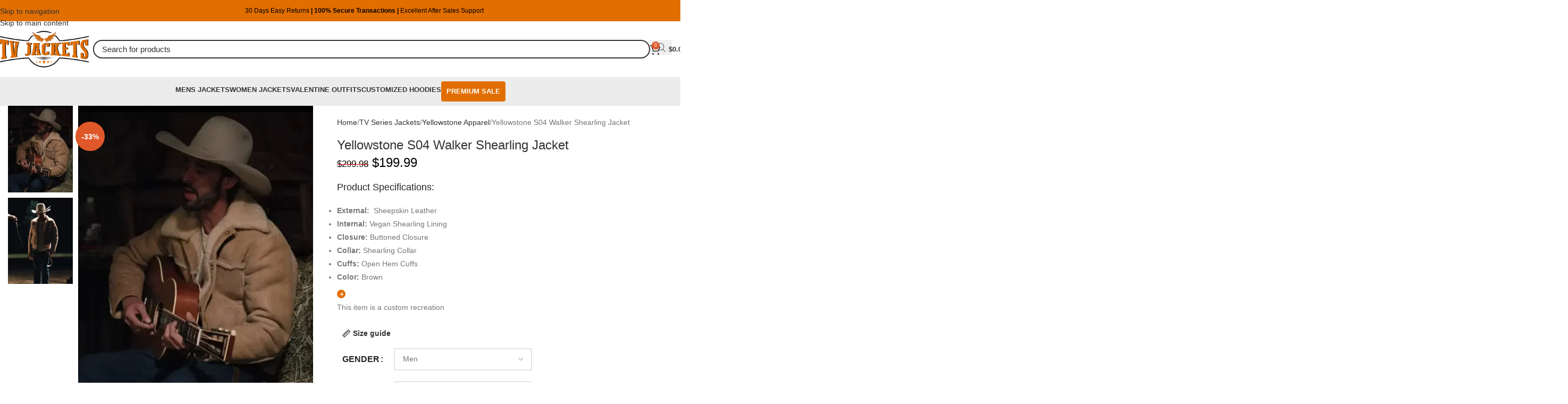

--- FILE ---
content_type: text/html; charset=UTF-8
request_url: https://www.tvjackets.com/product/yellowstone-s04-walker-shearling-jacket/
body_size: 92857
content:
<!DOCTYPE html><html lang="en-US" prefix="og: https://ogp.me/ns#"><head><script data-no-optimize="1">var litespeed_docref=sessionStorage.getItem("litespeed_docref");litespeed_docref&&(Object.defineProperty(document,"referrer",{get:function(){return litespeed_docref}}),sessionStorage.removeItem("litespeed_docref"));</script> <meta name="p:domain_verify" content="c814a938e2bf793c90efc4051ab7d8b0"/><meta charset="UTF-8"><link rel="profile" href="https://gmpg.org/xfn/11"><link rel="pingback" href="https://www.tvjackets.com/xmlrpc.php"> <script id="google_gtagjs-js-consent-mode-data-layer" type="litespeed/javascript">window.dataLayer=window.dataLayer||[];function gtag(){dataLayer.push(arguments)}
gtag('consent','default',{"ad_personalization":"denied","ad_storage":"denied","ad_user_data":"denied","analytics_storage":"denied","functionality_storage":"denied","security_storage":"denied","personalization_storage":"denied","region":["AT","BE","BG","CH","CY","CZ","DE","DK","EE","ES","FI","FR","GB","GR","HR","HU","IE","IS","IT","LI","LT","LU","LV","MT","NL","NO","PL","PT","RO","SE","SI","SK"],"wait_for_update":500});window._googlesitekitConsentCategoryMap={"statistics":["analytics_storage"],"marketing":["ad_storage","ad_user_data","ad_personalization"],"functional":["functionality_storage","security_storage"],"preferences":["personalization_storage"]};window._googlesitekitConsents={"ad_personalization":"denied","ad_storage":"denied","ad_user_data":"denied","analytics_storage":"denied","functionality_storage":"denied","security_storage":"denied","personalization_storage":"denied","region":["AT","BE","BG","CH","CY","CZ","DE","DK","EE","ES","FI","FR","GB","GR","HR","HU","IE","IS","IT","LI","LT","LU","LV","MT","NL","NO","PL","PT","RO","SE","SI","SK"],"wait_for_update":500}</script> <title>Yellowstone S04 ryan bingham Shearling Jacket - TVJ</title><meta name="description" content="Stay warm in style with the Yellowstone S04 Ryan Bingham shearling jacket from TVJ, featuring the intense collection of Yellowstone."/><meta name="robots" content="index, follow, max-snippet:-1, max-video-preview:-1, max-image-preview:large"/><link rel="canonical" href="https://www.tvjackets.com/product/yellowstone-s04-walker-shearling-jacket/" /><meta property="og:locale" content="en_US" /><meta property="og:type" content="product" /><meta property="og:title" content="Yellowstone S04 ryan bingham Shearling Jacket - TVJ" /><meta property="og:description" content="Stay warm in style with the Yellowstone S04 Ryan Bingham shearling jacket from TVJ, featuring the intense collection of Yellowstone." /><meta property="og:url" content="https://www.tvjackets.com/product/yellowstone-s04-walker-shearling-jacket/" /><meta property="og:updated_time" content="2026-01-06T09:39:56+05:00" /><meta property="og:image" content="https://www.tvjackets.com/wp-content/uploads/2023/02/Yellowstone-S04-Walker-Shearling-Jacket-2.webp" /><meta property="og:image:secure_url" content="https://www.tvjackets.com/wp-content/uploads/2023/02/Yellowstone-S04-Walker-Shearling-Jacket-2.webp" /><meta property="og:image:width" content="600" /><meta property="og:image:height" content="800" /><meta property="og:image:alt" content="Yellowstone S04 Ryan Bingham Sheepskin Leather Shearling Jacket" /><meta property="og:image:type" content="image/webp" /><meta property="product:availability" content="instock" /><meta property="product:retailer_item_id" content="TV-M-0428" /><meta name="twitter:card" content="summary_large_image" /><meta name="twitter:title" content="Yellowstone S04 ryan bingham Shearling Jacket - TVJ" /><meta name="twitter:description" content="Stay warm in style with the Yellowstone S04 Ryan Bingham shearling jacket from TVJ, featuring the intense collection of Yellowstone." /><meta name="twitter:image" content="https://www.tvjackets.com/wp-content/uploads/2023/02/Yellowstone-S04-Walker-Shearling-Jacket-2.webp" /><meta name="twitter:label1" content="Price" /><meta name="twitter:data1" content="&#036;199.99" /><meta name="twitter:label2" content="Availability" /><meta name="twitter:data2" content="In stock" /> <script type="application/ld+json" class="rank-math-schema-pro">{"@context":"https://schema.org","@graph":[{"@type":"Place","@id":"https://www.tvjackets.com/#place","address":{"@type":"PostalAddress","streetAddress":"766 Foster Ave, Bensenville IL","postalCode":"60106","addressCountry":"United States"}},{"@type":["ClothingStore","Organization"],"@id":"https://www.tvjackets.com/#organization","name":"TV JACKETS","url":"https://www.tvjackets.com","email":"info@tvjackets.com","address":{"@type":"PostalAddress","streetAddress":"766 Foster Ave, Bensenville IL","postalCode":"60106","addressCountry":"United States"},"logo":{"@type":"ImageObject","@id":"https://www.tvjackets.com/#logo","url":"https://tvjackets.com/wp-content/uploads/2022/12/TV-jacket-logo-02.png","contentUrl":"https://tvjackets.com/wp-content/uploads/2022/12/TV-jacket-logo-02.png","inLanguage":"en-US"},"priceRange":"50$ - 500$","description":"At TVJackets, not only do we showcase a diverse collection inspired by your favorite shows, but we also specialize in creating custom jackets. TV Jackets is the perfect platform where your love for leather jackets meets the world of television-inspired fashion, bringing your wardrobe to life with unmatched exceptional craftsmanship.","location":{"@id":"https://www.tvjackets.com/#place"},"image":{"@id":"https://www.tvjackets.com/#logo"},"telephone":"+187-226-49320"},{"@type":"WebSite","@id":"https://www.tvjackets.com/#website","url":"https://www.tvjackets.com","publisher":{"@id":"https://www.tvjackets.com/#organization"},"inLanguage":"en-US"},{"@type":"ImageObject","@id":"https://www.tvjackets.com/wp-content/uploads/2023/02/Yellowstone-S04-Walker-Shearling-Jacket-2.webp","url":"https://www.tvjackets.com/wp-content/uploads/2023/02/Yellowstone-S04-Walker-Shearling-Jacket-2.webp","width":"600","height":"800","caption":"Yellowstone S04 Ryan Bingham Sheepskin Leather Shearling Jacket","inLanguage":"en-US"},{"@type":"BreadcrumbList","@id":"https://www.tvjackets.com/product/yellowstone-s04-walker-shearling-jacket/#breadcrumb","itemListElement":[{"@type":"ListItem","position":"1","item":{"@id":"https://www.tvjackets.com/product/yellowstone-s04-walker-shearling-jacket/","name":"Yellowstone S04 Walker Shearling Jacket"}}]},{"@type":"WebPage","@id":"https://www.tvjackets.com/product/yellowstone-s04-walker-shearling-jacket/#webpage","url":"https://www.tvjackets.com/product/yellowstone-s04-walker-shearling-jacket/","name":"Yellowstone S04 ryan bingham Shearling Jacket - TVJ","datePublished":"2023-02-06T06:40:46+05:00","dateModified":"2026-01-06T09:39:56+05:00","isPartOf":{"@id":"https://www.tvjackets.com/#website"},"primaryImageOfPage":{"@id":"https://www.tvjackets.com/wp-content/uploads/2023/02/Yellowstone-S04-Walker-Shearling-Jacket-2.webp"},"inLanguage":"en-US","breadcrumb":{"@id":"https://www.tvjackets.com/product/yellowstone-s04-walker-shearling-jacket/#breadcrumb"}},{"@type":"ProductGroup","name":"Yellowstone S04 ryan bingham Shearling Jacket - TVJ","description":"Stay warm in style with the Yellowstone S04 Ryan Bingham shearling jacket from TVJ, featuring the intense collection of Yellowstone.","sku":"TV-M-0428","category":"TV Series Jackets","mainEntityOfPage":{"@id":"https://www.tvjackets.com/product/yellowstone-s04-walker-shearling-jacket/#webpage"},"image":{"@id":"https://www.tvjackets.com/wp-content/uploads/2023/02/Yellowstone-S04-Walker-Shearling-Jacket-2.webp"},"color":"Brown","url":"https://www.tvjackets.com/product/yellowstone-s04-walker-shearling-jacket/","productGroupID":"TV-M-0428","variesBy":["https://schema.org/color","https://schema.org/size"],"hasVariant":[{"@type":"Product","sku":"TV-M-0428","name":"Yellowstone S04 Walker Shearling Jacket","description":"Product Specifications: External:\u00a0 Sheepskin Leather Internal: Vegan Shearling Lining Closure: Buttoned\u00a0Closure Collar: Shearling Collar Cuffs: Open Hem Cuffs Color: Brown","image":"https://www.tvjackets.com/wp-content/uploads/2023/02/Yellowstone-S04-Walker-Shearling-Jacket-2-150x150.webp","color":"brown","size":"xs","offers":{"@type":"Offer","description":"Product Specifications: External:\u00a0 Sheepskin Leather Internal: Vegan Shearling Lining Closure: Buttoned\u00a0Closure Collar: Shearling Collar Cuffs: Open Hem Cuffs Color: Brown","price":"199.99","priceCurrency":"USD","availability":"http://schema.org/InStock","itemCondition":"NewCondition","priceValidUntil":"2027-12-31","url":"https://www.tvjackets.com/product/yellowstone-s04-walker-shearling-jacket/?attribute_pa_gender=men&amp;attribute_pa_color=brown&amp;attribute_pa_size=xs"}},{"@type":"Product","sku":"TV-M-0428","name":"Yellowstone S04 Walker Shearling Jacket","description":"Product Specifications: External:\u00a0 Sheepskin Leather Internal: Vegan Shearling Lining Closure: Buttoned\u00a0Closure Collar: Shearling Collar Cuffs: Open Hem Cuffs Color: Brown","image":"https://www.tvjackets.com/wp-content/uploads/2023/02/Yellowstone-S04-Walker-Shearling-Jacket-2-150x150.webp","color":"brown","size":"s","offers":{"@type":"Offer","description":"Product Specifications: External:\u00a0 Sheepskin Leather Internal: Vegan Shearling Lining Closure: Buttoned\u00a0Closure Collar: Shearling Collar Cuffs: Open Hem Cuffs Color: Brown","price":"199.99","priceCurrency":"USD","availability":"http://schema.org/InStock","itemCondition":"NewCondition","priceValidUntil":"2027-12-31","url":"https://www.tvjackets.com/product/yellowstone-s04-walker-shearling-jacket/?attribute_pa_gender=men&amp;attribute_pa_color=brown&amp;attribute_pa_size=s"}},{"@type":"Product","sku":"TV-M-0428","name":"Yellowstone S04 Walker Shearling Jacket","description":"Product Specifications: External:\u00a0 Sheepskin Leather Internal: Vegan Shearling Lining Closure: Buttoned\u00a0Closure Collar: Shearling Collar Cuffs: Open Hem Cuffs Color: Brown","image":"https://www.tvjackets.com/wp-content/uploads/2023/02/Yellowstone-S04-Walker-Shearling-Jacket-2-150x150.webp","color":"brown","size":"m","offers":{"@type":"Offer","description":"Product Specifications: External:\u00a0 Sheepskin Leather Internal: Vegan Shearling Lining Closure: Buttoned\u00a0Closure Collar: Shearling Collar Cuffs: Open Hem Cuffs Color: Brown","price":"199.99","priceCurrency":"USD","availability":"http://schema.org/InStock","itemCondition":"NewCondition","priceValidUntil":"2027-12-31","url":"https://www.tvjackets.com/product/yellowstone-s04-walker-shearling-jacket/?attribute_pa_gender=men&amp;attribute_pa_color=brown&amp;attribute_pa_size=m"}},{"@type":"Product","sku":"TV-M-0428","name":"Yellowstone S04 Walker Shearling Jacket","description":"Product Specifications: External:\u00a0 Sheepskin Leather Internal: Vegan Shearling Lining Closure: Buttoned\u00a0Closure Collar: Shearling Collar Cuffs: Open Hem Cuffs Color: Brown","image":"https://www.tvjackets.com/wp-content/uploads/2023/02/Yellowstone-S04-Walker-Shearling-Jacket-2-150x150.webp","color":"brown","size":"l","offers":{"@type":"Offer","description":"Product Specifications: External:\u00a0 Sheepskin Leather Internal: Vegan Shearling Lining Closure: Buttoned\u00a0Closure Collar: Shearling Collar Cuffs: Open Hem Cuffs Color: Brown","price":"199.99","priceCurrency":"USD","availability":"http://schema.org/InStock","itemCondition":"NewCondition","priceValidUntil":"2027-12-31","url":"https://www.tvjackets.com/product/yellowstone-s04-walker-shearling-jacket/?attribute_pa_gender=men&amp;attribute_pa_color=brown&amp;attribute_pa_size=l"}},{"@type":"Product","sku":"TV-M-0428","name":"Yellowstone S04 Walker Shearling Jacket","description":"Product Specifications: External:\u00a0 Sheepskin Leather Internal: Vegan Shearling Lining Closure: Buttoned\u00a0Closure Collar: Shearling Collar Cuffs: Open Hem Cuffs Color: Brown","image":"https://www.tvjackets.com/wp-content/uploads/2023/02/Yellowstone-S04-Walker-Shearling-Jacket-2-150x150.webp","color":"brown","size":"xl","offers":{"@type":"Offer","description":"Product Specifications: External:\u00a0 Sheepskin Leather Internal: Vegan Shearling Lining Closure: Buttoned\u00a0Closure Collar: Shearling Collar Cuffs: Open Hem Cuffs Color: Brown","price":"199.99","priceCurrency":"USD","availability":"http://schema.org/InStock","itemCondition":"NewCondition","priceValidUntil":"2027-12-31","url":"https://www.tvjackets.com/product/yellowstone-s04-walker-shearling-jacket/?attribute_pa_gender=men&amp;attribute_pa_color=brown&amp;attribute_pa_size=xl"}},{"@type":"Product","sku":"TV-M-0428","name":"Yellowstone S04 Walker Shearling Jacket","description":"Product Specifications: External:\u00a0 Sheepskin Leather Internal: Vegan Shearling Lining Closure: Buttoned\u00a0Closure Collar: Shearling Collar Cuffs: Open Hem Cuffs Color: Brown","image":"https://www.tvjackets.com/wp-content/uploads/2023/02/Yellowstone-S04-Walker-Shearling-Jacket-2-150x150.webp","color":"brown","size":"2xl","offers":{"@type":"Offer","description":"Product Specifications: External:\u00a0 Sheepskin Leather Internal: Vegan Shearling Lining Closure: Buttoned\u00a0Closure Collar: Shearling Collar Cuffs: Open Hem Cuffs Color: Brown","price":"199.99","priceCurrency":"USD","availability":"http://schema.org/InStock","itemCondition":"NewCondition","priceValidUntil":"2027-12-31","url":"https://www.tvjackets.com/product/yellowstone-s04-walker-shearling-jacket/?attribute_pa_gender=men&amp;attribute_pa_color=brown&amp;attribute_pa_size=2xl"}},{"@type":"Product","sku":"TV-M-0428","name":"Yellowstone S04 Walker Shearling Jacket","description":"Product Specifications: External:\u00a0 Sheepskin Leather Internal: Vegan Shearling Lining Closure: Buttoned\u00a0Closure Collar: Shearling Collar Cuffs: Open Hem Cuffs Color: Brown","image":"https://www.tvjackets.com/wp-content/uploads/2023/02/Yellowstone-S04-Walker-Shearling-Jacket-2-150x150.webp","color":"brown","size":"3xl","offers":{"@type":"Offer","description":"Product Specifications: External:\u00a0 Sheepskin Leather Internal: Vegan Shearling Lining Closure: Buttoned\u00a0Closure Collar: Shearling Collar Cuffs: Open Hem Cuffs Color: Brown","price":"199.99","priceCurrency":"USD","availability":"http://schema.org/InStock","itemCondition":"NewCondition","priceValidUntil":"2027-12-31","url":"https://www.tvjackets.com/product/yellowstone-s04-walker-shearling-jacket/?attribute_pa_gender=men&amp;attribute_pa_color=brown&amp;attribute_pa_size=3xl"}},{"@type":"Product","sku":"TV-M-0428","name":"Yellowstone S04 Walker Shearling Jacket","description":"Product Specifications: External:\u00a0 Sheepskin Leather Internal: Vegan Shearling Lining Closure: Buttoned\u00a0Closure Collar: Shearling Collar Cuffs: Open Hem Cuffs Color: Brown","image":"https://www.tvjackets.com/wp-content/uploads/2023/02/Yellowstone-S04-Walker-Shearling-Jacket-2-150x150.webp","color":"brown","size":"4xl","offers":{"@type":"Offer","description":"Product Specifications: External:\u00a0 Sheepskin Leather Internal: Vegan Shearling Lining Closure: Buttoned\u00a0Closure Collar: Shearling Collar Cuffs: Open Hem Cuffs Color: Brown","price":"199.99","priceCurrency":"USD","availability":"http://schema.org/InStock","itemCondition":"NewCondition","priceValidUntil":"2027-12-31","url":"https://www.tvjackets.com/product/yellowstone-s04-walker-shearling-jacket/?attribute_pa_gender=men&amp;attribute_pa_color=brown&amp;attribute_pa_size=4xl"}},{"@type":"Product","sku":"TV-M-0428","name":"Yellowstone S04 Walker Shearling Jacket","description":"Product Specifications: External:\u00a0 Sheepskin Leather Internal: Vegan Shearling Lining Closure: Buttoned\u00a0Closure Collar: Shearling Collar Cuffs: Open Hem Cuffs Color: Brown","image":"https://www.tvjackets.com/wp-content/uploads/2023/02/Yellowstone-S04-Walker-Shearling-Jacket-2-150x150.webp","color":"brown","size":"xs","offers":{"@type":"Offer","description":"Product Specifications: External:\u00a0 Sheepskin Leather Internal: Vegan Shearling Lining Closure: Buttoned\u00a0Closure Collar: Shearling Collar Cuffs: Open Hem Cuffs Color: Brown","price":"199.99","priceCurrency":"USD","availability":"http://schema.org/InStock","itemCondition":"NewCondition","priceValidUntil":"2027-12-31","url":"https://www.tvjackets.com/product/yellowstone-s04-walker-shearling-jacket/?attribute_pa_gender=women&amp;attribute_pa_color=brown&amp;attribute_pa_size=xs"}},{"@type":"Product","sku":"TV-M-0428","name":"Yellowstone S04 Walker Shearling Jacket","description":"Product Specifications: External:\u00a0 Sheepskin Leather Internal: Vegan Shearling Lining Closure: Buttoned\u00a0Closure Collar: Shearling Collar Cuffs: Open Hem Cuffs Color: Brown","image":"https://www.tvjackets.com/wp-content/uploads/2023/02/Yellowstone-S04-Walker-Shearling-Jacket-2-150x150.webp","color":"brown","size":"s","offers":{"@type":"Offer","description":"Product Specifications: External:\u00a0 Sheepskin Leather Internal: Vegan Shearling Lining Closure: Buttoned\u00a0Closure Collar: Shearling Collar Cuffs: Open Hem Cuffs Color: Brown","price":"199.99","priceCurrency":"USD","availability":"http://schema.org/InStock","itemCondition":"NewCondition","priceValidUntil":"2027-12-31","url":"https://www.tvjackets.com/product/yellowstone-s04-walker-shearling-jacket/?attribute_pa_gender=women&amp;attribute_pa_color=brown&amp;attribute_pa_size=s"}},{"@type":"Product","sku":"TV-M-0428","name":"Yellowstone S04 Walker Shearling Jacket","description":"Product Specifications: External:\u00a0 Sheepskin Leather Internal: Vegan Shearling Lining Closure: Buttoned\u00a0Closure Collar: Shearling Collar Cuffs: Open Hem Cuffs Color: Brown","image":"https://www.tvjackets.com/wp-content/uploads/2023/02/Yellowstone-S04-Walker-Shearling-Jacket-2-150x150.webp","color":"brown","size":"m","offers":{"@type":"Offer","description":"Product Specifications: External:\u00a0 Sheepskin Leather Internal: Vegan Shearling Lining Closure: Buttoned\u00a0Closure Collar: Shearling Collar Cuffs: Open Hem Cuffs Color: Brown","price":"199.99","priceCurrency":"USD","availability":"http://schema.org/InStock","itemCondition":"NewCondition","priceValidUntil":"2027-12-31","url":"https://www.tvjackets.com/product/yellowstone-s04-walker-shearling-jacket/?attribute_pa_gender=women&amp;attribute_pa_color=brown&amp;attribute_pa_size=m"}},{"@type":"Product","sku":"TV-M-0428","name":"Yellowstone S04 Walker Shearling Jacket","description":"Product Specifications: External:\u00a0 Sheepskin Leather Internal: Vegan Shearling Lining Closure: Buttoned\u00a0Closure Collar: Shearling Collar Cuffs: Open Hem Cuffs Color: Brown","image":"https://www.tvjackets.com/wp-content/uploads/2023/02/Yellowstone-S04-Walker-Shearling-Jacket-2-150x150.webp","color":"brown","size":"l","offers":{"@type":"Offer","description":"Product Specifications: External:\u00a0 Sheepskin Leather Internal: Vegan Shearling Lining Closure: Buttoned\u00a0Closure Collar: Shearling Collar Cuffs: Open Hem Cuffs Color: Brown","price":"199.99","priceCurrency":"USD","availability":"http://schema.org/InStock","itemCondition":"NewCondition","priceValidUntil":"2027-12-31","url":"https://www.tvjackets.com/product/yellowstone-s04-walker-shearling-jacket/?attribute_pa_gender=women&amp;attribute_pa_color=brown&amp;attribute_pa_size=l"}},{"@type":"Product","sku":"TV-M-0428","name":"Yellowstone S04 Walker Shearling Jacket","description":"Product Specifications: External:\u00a0 Sheepskin Leather Internal: Vegan Shearling Lining Closure: Buttoned\u00a0Closure Collar: Shearling Collar Cuffs: Open Hem Cuffs Color: Brown","image":"https://www.tvjackets.com/wp-content/uploads/2023/02/Yellowstone-S04-Walker-Shearling-Jacket-2-150x150.webp","color":"brown","size":"xl","offers":{"@type":"Offer","description":"Product Specifications: External:\u00a0 Sheepskin Leather Internal: Vegan Shearling Lining Closure: Buttoned\u00a0Closure Collar: Shearling Collar Cuffs: Open Hem Cuffs Color: Brown","price":"199.99","priceCurrency":"USD","availability":"http://schema.org/InStock","itemCondition":"NewCondition","priceValidUntil":"2027-12-31","url":"https://www.tvjackets.com/product/yellowstone-s04-walker-shearling-jacket/?attribute_pa_gender=women&amp;attribute_pa_color=brown&amp;attribute_pa_size=xl"}},{"@type":"Product","sku":"TV-M-0428","name":"Yellowstone S04 Walker Shearling Jacket","description":"Product Specifications: External:\u00a0 Sheepskin Leather Internal: Vegan Shearling Lining Closure: Buttoned\u00a0Closure Collar: Shearling Collar Cuffs: Open Hem Cuffs Color: Brown","image":"https://www.tvjackets.com/wp-content/uploads/2023/02/Yellowstone-S04-Walker-Shearling-Jacket-2-150x150.webp","color":"brown","size":"2xl","offers":{"@type":"Offer","description":"Product Specifications: External:\u00a0 Sheepskin Leather Internal: Vegan Shearling Lining Closure: Buttoned\u00a0Closure Collar: Shearling Collar Cuffs: Open Hem Cuffs Color: Brown","price":"199.99","priceCurrency":"USD","availability":"http://schema.org/InStock","itemCondition":"NewCondition","priceValidUntil":"2027-12-31","url":"https://www.tvjackets.com/product/yellowstone-s04-walker-shearling-jacket/?attribute_pa_gender=women&amp;attribute_pa_color=brown&amp;attribute_pa_size=2xl"}},{"@type":"Product","sku":"TV-M-0428","name":"Yellowstone S04 Walker Shearling Jacket","description":"Product Specifications: External:\u00a0 Sheepskin Leather Internal: Vegan Shearling Lining Closure: Buttoned\u00a0Closure Collar: Shearling Collar Cuffs: Open Hem Cuffs Color: Brown","image":"https://www.tvjackets.com/wp-content/uploads/2023/02/Yellowstone-S04-Walker-Shearling-Jacket-2-150x150.webp","color":"brown","size":"3xl","offers":{"@type":"Offer","description":"Product Specifications: External:\u00a0 Sheepskin Leather Internal: Vegan Shearling Lining Closure: Buttoned\u00a0Closure Collar: Shearling Collar Cuffs: Open Hem Cuffs Color: Brown","price":"199.99","priceCurrency":"USD","availability":"http://schema.org/InStock","itemCondition":"NewCondition","priceValidUntil":"2027-12-31","url":"https://www.tvjackets.com/product/yellowstone-s04-walker-shearling-jacket/?attribute_pa_gender=women&amp;attribute_pa_color=brown&amp;attribute_pa_size=3xl"}},{"@type":"Product","sku":"TV-M-0428","name":"Yellowstone S04 Walker Shearling Jacket","description":"Product Specifications: External:\u00a0 Sheepskin Leather Internal: Vegan Shearling Lining Closure: Buttoned\u00a0Closure Collar: Shearling Collar Cuffs: Open Hem Cuffs Color: Brown","image":"https://www.tvjackets.com/wp-content/uploads/2023/02/Yellowstone-S04-Walker-Shearling-Jacket-2-150x150.webp","color":"brown","size":"4xl","offers":{"@type":"Offer","description":"Product Specifications: External:\u00a0 Sheepskin Leather Internal: Vegan Shearling Lining Closure: Buttoned\u00a0Closure Collar: Shearling Collar Cuffs: Open Hem Cuffs Color: Brown","price":"199.99","priceCurrency":"USD","availability":"http://schema.org/InStock","itemCondition":"NewCondition","priceValidUntil":"2027-12-31","url":"https://www.tvjackets.com/product/yellowstone-s04-walker-shearling-jacket/?attribute_pa_gender=women&amp;attribute_pa_color=brown&amp;attribute_pa_size=4xl"}}],"@id":"https://www.tvjackets.com/product/yellowstone-s04-walker-shearling-jacket/#richSnippet"}]}</script> <link rel='dns-prefetch' href='//www.googletagmanager.com' /><link rel='dns-prefetch' href='//assets.pinterest.com' /><link rel='dns-prefetch' href='//fonts.googleapis.com' /><link rel="alternate" type="application/rss+xml" title="TV JACKETS &raquo; Feed" href="https://www.tvjackets.com/feed/" /><link rel="alternate" type="application/rss+xml" title="TV JACKETS &raquo; Comments Feed" href="https://www.tvjackets.com/comments/feed/" /><link rel="alternate" type="application/rss+xml" title="TV JACKETS &raquo; Yellowstone S04 Walker Shearling Jacket Comments Feed" href="https://www.tvjackets.com/product/yellowstone-s04-walker-shearling-jacket/feed/" /><link rel="alternate" title="oEmbed (JSON)" type="application/json+oembed" href="https://www.tvjackets.com/wp-json/oembed/1.0/embed?url=https%3A%2F%2Fwww.tvjackets.com%2Fproduct%2Fyellowstone-s04-walker-shearling-jacket%2F" /><link rel="alternate" title="oEmbed (XML)" type="text/xml+oembed" href="https://www.tvjackets.com/wp-json/oembed/1.0/embed?url=https%3A%2F%2Fwww.tvjackets.com%2Fproduct%2Fyellowstone-s04-walker-shearling-jacket%2F&#038;format=xml" /><style id='wp-img-auto-sizes-contain-inline-css' type='text/css'>img:is([sizes=auto i],[sizes^="auto," i]){contain-intrinsic-size:3000px 1500px}
/*# sourceURL=wp-img-auto-sizes-contain-inline-css */</style><link data-optimized="2" rel="stylesheet" href="https://www.tvjackets.com/wp-content/litespeed/css/9e0784190e78830b53622723772204b8.css?ver=2a629" /><style id='global-styles-inline-css' type='text/css'>:root{--wp--preset--aspect-ratio--square: 1;--wp--preset--aspect-ratio--4-3: 4/3;--wp--preset--aspect-ratio--3-4: 3/4;--wp--preset--aspect-ratio--3-2: 3/2;--wp--preset--aspect-ratio--2-3: 2/3;--wp--preset--aspect-ratio--16-9: 16/9;--wp--preset--aspect-ratio--9-16: 9/16;--wp--preset--color--black: #000000;--wp--preset--color--cyan-bluish-gray: #abb8c3;--wp--preset--color--white: #ffffff;--wp--preset--color--pale-pink: #f78da7;--wp--preset--color--vivid-red: #cf2e2e;--wp--preset--color--luminous-vivid-orange: #ff6900;--wp--preset--color--luminous-vivid-amber: #fcb900;--wp--preset--color--light-green-cyan: #7bdcb5;--wp--preset--color--vivid-green-cyan: #00d084;--wp--preset--color--pale-cyan-blue: #8ed1fc;--wp--preset--color--vivid-cyan-blue: #0693e3;--wp--preset--color--vivid-purple: #9b51e0;--wp--preset--gradient--vivid-cyan-blue-to-vivid-purple: linear-gradient(135deg,rgb(6,147,227) 0%,rgb(155,81,224) 100%);--wp--preset--gradient--light-green-cyan-to-vivid-green-cyan: linear-gradient(135deg,rgb(122,220,180) 0%,rgb(0,208,130) 100%);--wp--preset--gradient--luminous-vivid-amber-to-luminous-vivid-orange: linear-gradient(135deg,rgb(252,185,0) 0%,rgb(255,105,0) 100%);--wp--preset--gradient--luminous-vivid-orange-to-vivid-red: linear-gradient(135deg,rgb(255,105,0) 0%,rgb(207,46,46) 100%);--wp--preset--gradient--very-light-gray-to-cyan-bluish-gray: linear-gradient(135deg,rgb(238,238,238) 0%,rgb(169,184,195) 100%);--wp--preset--gradient--cool-to-warm-spectrum: linear-gradient(135deg,rgb(74,234,220) 0%,rgb(151,120,209) 20%,rgb(207,42,186) 40%,rgb(238,44,130) 60%,rgb(251,105,98) 80%,rgb(254,248,76) 100%);--wp--preset--gradient--blush-light-purple: linear-gradient(135deg,rgb(255,206,236) 0%,rgb(152,150,240) 100%);--wp--preset--gradient--blush-bordeaux: linear-gradient(135deg,rgb(254,205,165) 0%,rgb(254,45,45) 50%,rgb(107,0,62) 100%);--wp--preset--gradient--luminous-dusk: linear-gradient(135deg,rgb(255,203,112) 0%,rgb(199,81,192) 50%,rgb(65,88,208) 100%);--wp--preset--gradient--pale-ocean: linear-gradient(135deg,rgb(255,245,203) 0%,rgb(182,227,212) 50%,rgb(51,167,181) 100%);--wp--preset--gradient--electric-grass: linear-gradient(135deg,rgb(202,248,128) 0%,rgb(113,206,126) 100%);--wp--preset--gradient--midnight: linear-gradient(135deg,rgb(2,3,129) 0%,rgb(40,116,252) 100%);--wp--preset--font-size--small: 13px;--wp--preset--font-size--medium: 20px;--wp--preset--font-size--large: 36px;--wp--preset--font-size--x-large: 42px;--wp--preset--spacing--20: 0.44rem;--wp--preset--spacing--30: 0.67rem;--wp--preset--spacing--40: 1rem;--wp--preset--spacing--50: 1.5rem;--wp--preset--spacing--60: 2.25rem;--wp--preset--spacing--70: 3.38rem;--wp--preset--spacing--80: 5.06rem;--wp--preset--shadow--natural: 6px 6px 9px rgba(0, 0, 0, 0.2);--wp--preset--shadow--deep: 12px 12px 50px rgba(0, 0, 0, 0.4);--wp--preset--shadow--sharp: 6px 6px 0px rgba(0, 0, 0, 0.2);--wp--preset--shadow--outlined: 6px 6px 0px -3px rgb(255, 255, 255), 6px 6px rgb(0, 0, 0);--wp--preset--shadow--crisp: 6px 6px 0px rgb(0, 0, 0);}:where(body) { margin: 0; }.wp-site-blocks > .alignleft { float: left; margin-right: 2em; }.wp-site-blocks > .alignright { float: right; margin-left: 2em; }.wp-site-blocks > .aligncenter { justify-content: center; margin-left: auto; margin-right: auto; }:where(.is-layout-flex){gap: 0.5em;}:where(.is-layout-grid){gap: 0.5em;}.is-layout-flow > .alignleft{float: left;margin-inline-start: 0;margin-inline-end: 2em;}.is-layout-flow > .alignright{float: right;margin-inline-start: 2em;margin-inline-end: 0;}.is-layout-flow > .aligncenter{margin-left: auto !important;margin-right: auto !important;}.is-layout-constrained > .alignleft{float: left;margin-inline-start: 0;margin-inline-end: 2em;}.is-layout-constrained > .alignright{float: right;margin-inline-start: 2em;margin-inline-end: 0;}.is-layout-constrained > .aligncenter{margin-left: auto !important;margin-right: auto !important;}.is-layout-constrained > :where(:not(.alignleft):not(.alignright):not(.alignfull)){margin-left: auto !important;margin-right: auto !important;}body .is-layout-flex{display: flex;}.is-layout-flex{flex-wrap: wrap;align-items: center;}.is-layout-flex > :is(*, div){margin: 0;}body .is-layout-grid{display: grid;}.is-layout-grid > :is(*, div){margin: 0;}body{padding-top: 0px;padding-right: 0px;padding-bottom: 0px;padding-left: 0px;}a:where(:not(.wp-element-button)){text-decoration: none;}:root :where(.wp-element-button, .wp-block-button__link){background-color: #32373c;border-width: 0;color: #fff;font-family: inherit;font-size: inherit;font-style: inherit;font-weight: inherit;letter-spacing: inherit;line-height: inherit;padding-top: calc(0.667em + 2px);padding-right: calc(1.333em + 2px);padding-bottom: calc(0.667em + 2px);padding-left: calc(1.333em + 2px);text-decoration: none;text-transform: inherit;}.has-black-color{color: var(--wp--preset--color--black) !important;}.has-cyan-bluish-gray-color{color: var(--wp--preset--color--cyan-bluish-gray) !important;}.has-white-color{color: var(--wp--preset--color--white) !important;}.has-pale-pink-color{color: var(--wp--preset--color--pale-pink) !important;}.has-vivid-red-color{color: var(--wp--preset--color--vivid-red) !important;}.has-luminous-vivid-orange-color{color: var(--wp--preset--color--luminous-vivid-orange) !important;}.has-luminous-vivid-amber-color{color: var(--wp--preset--color--luminous-vivid-amber) !important;}.has-light-green-cyan-color{color: var(--wp--preset--color--light-green-cyan) !important;}.has-vivid-green-cyan-color{color: var(--wp--preset--color--vivid-green-cyan) !important;}.has-pale-cyan-blue-color{color: var(--wp--preset--color--pale-cyan-blue) !important;}.has-vivid-cyan-blue-color{color: var(--wp--preset--color--vivid-cyan-blue) !important;}.has-vivid-purple-color{color: var(--wp--preset--color--vivid-purple) !important;}.has-black-background-color{background-color: var(--wp--preset--color--black) !important;}.has-cyan-bluish-gray-background-color{background-color: var(--wp--preset--color--cyan-bluish-gray) !important;}.has-white-background-color{background-color: var(--wp--preset--color--white) !important;}.has-pale-pink-background-color{background-color: var(--wp--preset--color--pale-pink) !important;}.has-vivid-red-background-color{background-color: var(--wp--preset--color--vivid-red) !important;}.has-luminous-vivid-orange-background-color{background-color: var(--wp--preset--color--luminous-vivid-orange) !important;}.has-luminous-vivid-amber-background-color{background-color: var(--wp--preset--color--luminous-vivid-amber) !important;}.has-light-green-cyan-background-color{background-color: var(--wp--preset--color--light-green-cyan) !important;}.has-vivid-green-cyan-background-color{background-color: var(--wp--preset--color--vivid-green-cyan) !important;}.has-pale-cyan-blue-background-color{background-color: var(--wp--preset--color--pale-cyan-blue) !important;}.has-vivid-cyan-blue-background-color{background-color: var(--wp--preset--color--vivid-cyan-blue) !important;}.has-vivid-purple-background-color{background-color: var(--wp--preset--color--vivid-purple) !important;}.has-black-border-color{border-color: var(--wp--preset--color--black) !important;}.has-cyan-bluish-gray-border-color{border-color: var(--wp--preset--color--cyan-bluish-gray) !important;}.has-white-border-color{border-color: var(--wp--preset--color--white) !important;}.has-pale-pink-border-color{border-color: var(--wp--preset--color--pale-pink) !important;}.has-vivid-red-border-color{border-color: var(--wp--preset--color--vivid-red) !important;}.has-luminous-vivid-orange-border-color{border-color: var(--wp--preset--color--luminous-vivid-orange) !important;}.has-luminous-vivid-amber-border-color{border-color: var(--wp--preset--color--luminous-vivid-amber) !important;}.has-light-green-cyan-border-color{border-color: var(--wp--preset--color--light-green-cyan) !important;}.has-vivid-green-cyan-border-color{border-color: var(--wp--preset--color--vivid-green-cyan) !important;}.has-pale-cyan-blue-border-color{border-color: var(--wp--preset--color--pale-cyan-blue) !important;}.has-vivid-cyan-blue-border-color{border-color: var(--wp--preset--color--vivid-cyan-blue) !important;}.has-vivid-purple-border-color{border-color: var(--wp--preset--color--vivid-purple) !important;}.has-vivid-cyan-blue-to-vivid-purple-gradient-background{background: var(--wp--preset--gradient--vivid-cyan-blue-to-vivid-purple) !important;}.has-light-green-cyan-to-vivid-green-cyan-gradient-background{background: var(--wp--preset--gradient--light-green-cyan-to-vivid-green-cyan) !important;}.has-luminous-vivid-amber-to-luminous-vivid-orange-gradient-background{background: var(--wp--preset--gradient--luminous-vivid-amber-to-luminous-vivid-orange) !important;}.has-luminous-vivid-orange-to-vivid-red-gradient-background{background: var(--wp--preset--gradient--luminous-vivid-orange-to-vivid-red) !important;}.has-very-light-gray-to-cyan-bluish-gray-gradient-background{background: var(--wp--preset--gradient--very-light-gray-to-cyan-bluish-gray) !important;}.has-cool-to-warm-spectrum-gradient-background{background: var(--wp--preset--gradient--cool-to-warm-spectrum) !important;}.has-blush-light-purple-gradient-background{background: var(--wp--preset--gradient--blush-light-purple) !important;}.has-blush-bordeaux-gradient-background{background: var(--wp--preset--gradient--blush-bordeaux) !important;}.has-luminous-dusk-gradient-background{background: var(--wp--preset--gradient--luminous-dusk) !important;}.has-pale-ocean-gradient-background{background: var(--wp--preset--gradient--pale-ocean) !important;}.has-electric-grass-gradient-background{background: var(--wp--preset--gradient--electric-grass) !important;}.has-midnight-gradient-background{background: var(--wp--preset--gradient--midnight) !important;}.has-small-font-size{font-size: var(--wp--preset--font-size--small) !important;}.has-medium-font-size{font-size: var(--wp--preset--font-size--medium) !important;}.has-large-font-size{font-size: var(--wp--preset--font-size--large) !important;}.has-x-large-font-size{font-size: var(--wp--preset--font-size--x-large) !important;}
:where(.wp-block-post-template.is-layout-flex){gap: 1.25em;}:where(.wp-block-post-template.is-layout-grid){gap: 1.25em;}
:where(.wp-block-term-template.is-layout-flex){gap: 1.25em;}:where(.wp-block-term-template.is-layout-grid){gap: 1.25em;}
:where(.wp-block-columns.is-layout-flex){gap: 2em;}:where(.wp-block-columns.is-layout-grid){gap: 2em;}
:root :where(.wp-block-pullquote){font-size: 1.5em;line-height: 1.6;}
/*# sourceURL=global-styles-inline-css */</style><style id='woocommerce-inline-inline-css' type='text/css'>.woocommerce form .form-row .required { visibility: visible; }
/*# sourceURL=woocommerce-inline-inline-css */</style><style id='wpcot-frontend-inline-css' type='text/css'>.wpcot-tips .wpcot-tip .wpcot-tip-values .wpcot-tip-value:hover > span, .wpcot-tips .wpcot-tip .wpcot-tip-values .wpcot-tip-value.active > span, .wpcot-tips .wpcot-tip .wpcot-tip-values .wpcot-tip-value-custom:hover > span, .wpcot-tips .wpcot-tip .wpcot-tip-values .wpcot-tip-value-custom.active > span, .wpcot-tips .wpcot-tip .wpcot-tip-custom .wpcot-tip-custom-form input[type=button]:hover {background-color: #e26e00;} .wpcot-tips .wpcot-tip .wpcot-tip-values .wpcot-tip-value:hover, .wpcot-tips .wpcot-tip .wpcot-tip-values .wpcot-tip-value.active, .wpcot-tips .wpcot-tip .wpcot-tip-values .wpcot-tip-value-custom:hover, .wpcot-tips .wpcot-tip .wpcot-tip-values .wpcot-tip-value-custom.active {border-color: #e26e00;}
/*# sourceURL=wpcot-frontend-inline-css */</style><link rel='stylesheet' id='wprevpro_w3-css' href='https://www.tvjackets.com/wp-content/plugins/wp-review-slider-pro/public/css/wprevpro_w3.css?ver=12.0.0' type='text/css' media='all' /><link rel='stylesheet' id='elementor-icons-shared-0-css' href='https://www.tvjackets.com/wp-content/plugins/elementor/assets/lib/font-awesome/css/fontawesome.min.css?ver=5.15.3' type='text/css' media='all' /><link rel='stylesheet' id='elementor-icons-fa-solid-css' href='https://www.tvjackets.com/wp-content/plugins/elementor/assets/lib/font-awesome/css/solid.min.css?ver=5.15.3' type='text/css' media='all' /><link rel='stylesheet' id='elementor-icons-fa-brands-css' href='https://www.tvjackets.com/wp-content/plugins/elementor/assets/lib/font-awesome/css/brands.min.css?ver=5.15.3' type='text/css' media='all' /><link rel='stylesheet' id='elementor-icons-fa-regular-css' href='https://www.tvjackets.com/wp-content/plugins/elementor/assets/lib/font-awesome/css/regular.min.css?ver=5.15.3' type='text/css' media='all' /> <script id="woocommerce-google-analytics-integration-gtag-js-after" type="litespeed/javascript">window.dataLayer=window.dataLayer||[];function gtag(){dataLayer.push(arguments)}
for(const mode of[{"analytics_storage":"denied","ad_storage":"denied","ad_user_data":"denied","ad_personalization":"denied","region":["AT","BE","BG","HR","CY","CZ","DK","EE","FI","FR","DE","GR","HU","IS","IE","IT","LV","LI","LT","LU","MT","NL","NO","PL","PT","RO","SK","SI","ES","SE","GB","CH"]}]||[]){gtag("consent","default",{"wait_for_update":500,...mode})}
gtag("js",new Date());gtag("set","developer_id.dOGY3NW",!0);gtag("config","G-K5G0GG5DT3",{"track_404":!0,"allow_google_signals":!0,"logged_in":!1,"linker":{"domains":[],"allow_incoming":!1},"custom_map":{"dimension1":"logged_in"}})</script> <script id="wc-add-to-cart-js-extra" type="litespeed/javascript">var wc_add_to_cart_params={"ajax_url":"/wp-admin/admin-ajax.php","wc_ajax_url":"/?wc-ajax=%%endpoint%%","i18n_view_cart":"View cart","cart_url":"https://www.tvjackets.com/cart/","is_cart":"","cart_redirect_after_add":"no"}</script> <script id="wc-single-product-js-extra" type="litespeed/javascript">var wc_single_product_params={"i18n_required_rating_text":"Please select a rating","i18n_rating_options":["1 of 5 stars","2 of 5 stars","3 of 5 stars","4 of 5 stars","5 of 5 stars"],"i18n_product_gallery_trigger_text":"View full-screen image gallery","review_rating_required":"yes","flexslider":{"rtl":!1,"animation":"slide","smoothHeight":!0,"directionNav":!1,"controlNav":"thumbnails","slideshow":!1,"animationSpeed":500,"animationLoop":!1,"allowOneSlide":!1},"zoom_enabled":"","zoom_options":[],"photoswipe_enabled":"","photoswipe_options":{"shareEl":!1,"closeOnScroll":!1,"history":!1,"hideAnimationDuration":0,"showAnimationDuration":0},"flexslider_enabled":""}</script> <script id="woocommerce-js-extra" type="litespeed/javascript">var woocommerce_params={"ajax_url":"/wp-admin/admin-ajax.php","wc_ajax_url":"/?wc-ajax=%%endpoint%%","i18n_password_show":"Show password","i18n_password_hide":"Hide password"}</script> <script id="WCPAY_ASSETS-js-extra" type="litespeed/javascript">var wcpayAssets={"url":"https://www.tvjackets.com/wp-content/plugins/woocommerce-payments/dist/"}</script> <script id="wpm-js-extra" type="litespeed/javascript">var wpm={"ajax_url":"https://www.tvjackets.com/wp-admin/admin-ajax.php","root":"https://www.tvjackets.com/wp-json/","nonce_wp_rest":"090ac97f57","nonce_ajax":"8b233a3138"}</script> <script id="wp-review-slider-pro_plublic-min-js-extra" type="litespeed/javascript">var wprevpublicjs_script_vars={"wpfb_nonce":"a731c24074","wpfb_ajaxurl":"https://www.tvjackets.com/wp-admin/admin-ajax.php","wprevpluginsurl":"https://www.tvjackets.com/wp-content/plugins/wp-review-slider-pro","page_id":"17172"}</script> <link rel="https://api.w.org/" href="https://www.tvjackets.com/wp-json/" /><link rel="alternate" title="JSON" type="application/json" href="https://www.tvjackets.com/wp-json/wp/v2/product/17172" /><link rel="EditURI" type="application/rsd+xml" title="RSD" href="https://www.tvjackets.com/xmlrpc.php?rsd" /><link rel='shortlink' href='https://www.tvjackets.com/?p=17172' /><meta name="generator" content="Site Kit by Google 1.170.0" /> <script type="litespeed/javascript">(function(c,l,a,r,i,t,y){c[a]=c[a]||function(){(c[a].q=c[a].q||[]).push(arguments)};t=l.createElement(r);t.async=1;t.src="https://www.clarity.ms/tag/"+i+"?ref=wordpress";y=l.getElementsByTagName(r)[0];y.parentNode.insertBefore(t,y)})(window,document,"clarity","script","trl1s0b8le")</script> <meta name="p:domain_verify" content="c814a938e2bf793c90efc4051ab7d8b0"/><meta property="og:url" content="https://www.tvjackets.com/product/yellowstone-s04-walker-shearling-jacket/" /><meta property="og:site_name" content="TV JACKETS" /><meta property="og:type" content="og:product" /><meta property="og:title" content="Yellowstone S04 Walker Shearling Jacket" /><meta property="og:image" content="https://www.tvjackets.com/wp-content/uploads/2023/02/Yellowstone-S04-Walker-Shearling-Jacket-2.webp" /><meta property="product:price:currency" content="USD" /><meta property="product:price:amount" content="199.99" /><meta property="og:price:standard_amount" content="" /><meta property="og:description" content="Product Specifications:External:  Sheepskin Leather
Internal: Vegan Shearling Lining
Closure: Buttoned Closure
Collar: Shearling Collar
Cuffs: Open Hem Cuffs
Color: Brown" /><meta property="og:availability" content="instock" /><style>.dgwt-wcas-ico-magnifier,.dgwt-wcas-ico-magnifier-handler{max-width:20px}.dgwt-wcas-search-wrapp{max-width:700px}</style><meta name="viewport" content="width=device-width, initial-scale=1">
<noscript><style>.woocommerce-product-gallery{ opacity: 1 !important; }</style></noscript><meta name="google-site-verification" content="JoJMYnPTReYDgUgbN0rIXmD6mUErJ2udU1eBtM5rm6Y"><meta name="generator" content="Elementor 3.34.2; features: additional_custom_breakpoints; settings: css_print_method-external, google_font-enabled, font_display-swap"> <script type="litespeed/javascript">window.wpmDataLayer=window.wpmDataLayer||{};window.wpmDataLayer=Object.assign(window.wpmDataLayer,{"cart":{},"cart_item_keys":{},"version":{"number":"1.54.1","pro":!1,"eligible_for_updates":!1,"distro":"fms","beta":!1,"show":!0},"pixels":{"google":{"linker":{"settings":null},"user_id":!1,"ads":{"conversion_ids":{"AW-16882633781":"wvg9COWYlaAaELWYovI-"},"dynamic_remarketing":{"status":!0,"id_type":"post_id","send_events_with_parent_ids":!0},"google_business_vertical":"retail","phone_conversion_number":"","phone_conversion_label":""},"tag_id":"AW-16882633781","tag_id_suppressed":[],"tag_gateway":{"measurement_path":""},"tcf_support":!1,"consent_mode":{"is_active":!0,"wait_for_update":500,"ads_data_redaction":!1,"url_passthrough":!0}}},"shop":{"list_name":"Product | Yellowstone S04 Walker Shearling Jacket","list_id":"product_yellowstone-s04-walker-shearling-jacket","page_type":"product","product_type":"variable","currency":"USD","selectors":{"addToCart":[],"beginCheckout":[]},"order_duplication_prevention":!0,"view_item_list_trigger":{"test_mode":!1,"background_color":"green","opacity":0.5,"repeat":!0,"timeout":1000,"threshold":0.8},"variations_output":!0,"session_active":!1},"page":{"id":17172,"title":"Yellowstone S04 Walker Shearling Jacket","type":"product","categories":[],"parent":{"id":0,"title":"Yellowstone S04 Walker Shearling Jacket","type":"product","categories":[]}},"general":{"user_logged_in":!1,"scroll_tracking_thresholds":[],"page_id":17172,"exclude_domains":[],"server_2_server":{"active":!1,"user_agent_exclude_patterns":[],"ip_exclude_list":[],"pageview_event_s2s":{"is_active":!1,"pixels":[]}},"consent_management":{"explicit_consent":!1},"lazy_load_pmw":!1,"chunk_base_path":"https://www.tvjackets.com/wp-content/plugins/woocommerce-google-adwords-conversion-tracking-tag/js/public/free/","modules":{"load_deprecated_functions":!0}}})</script> <meta name="pm-dataLayer-meta" content="17172" class="wpmProductId"
data-id="17172"> <script type="litespeed/javascript">(window.wpmDataLayer=window.wpmDataLayer||{}).products=window.wpmDataLayer.products||{};window.wpmDataLayer.products[17172]={"id":"17172","sku":"TV-M-0428","price":199.99,"brand":"","quantity":1,"dyn_r_ids":{"post_id":"17172","sku":"TV-M-0428","gpf":"woocommerce_gpf_17172","gla":"gla_17172"},"is_variable":!0,"type":"variable","name":"Yellowstone S04 Walker Shearling Jacket","category":["TV Series Jackets","Celebrity Inspired","Men","Men Shearling Jackets","Yellowstone Apparel"],"is_variation":!1}</script> <meta name="pm-dataLayer-meta" content="85219" class="wpmProductId"
data-id="85219"> <script type="litespeed/javascript">(window.wpmDataLayer=window.wpmDataLayer||{}).products=window.wpmDataLayer.products||{};window.wpmDataLayer.products[85219]={"id":"85219","sku":"TV-M-0428","price":199.99,"brand":"","quantity":1,"dyn_r_ids":{"post_id":"85219","sku":"TV-M-0428","gpf":"woocommerce_gpf_85219","gla":"gla_85219"},"is_variable":!1,"type":"variation","name":"Yellowstone S04 Walker Shearling Jacket","parent_id_dyn_r_ids":{"post_id":"17172","sku":"TV-M-0428","gpf":"woocommerce_gpf_17172","gla":"gla_17172"},"parent_id":17172,"category":["TV Series Jackets","Celebrity Inspired","Men","Men Shearling Jackets","Yellowstone Apparel"],"variant":"Gender: men | Color: brown | Size: xs","is_variation":!0}</script> <meta name="pm-dataLayer-meta" content="85220" class="wpmProductId"
data-id="85220"> <script type="litespeed/javascript">(window.wpmDataLayer=window.wpmDataLayer||{}).products=window.wpmDataLayer.products||{};window.wpmDataLayer.products[85220]={"id":"85220","sku":"TV-M-0428","price":199.99,"brand":"","quantity":1,"dyn_r_ids":{"post_id":"85220","sku":"TV-M-0428","gpf":"woocommerce_gpf_85220","gla":"gla_85220"},"is_variable":!1,"type":"variation","name":"Yellowstone S04 Walker Shearling Jacket","parent_id_dyn_r_ids":{"post_id":"17172","sku":"TV-M-0428","gpf":"woocommerce_gpf_17172","gla":"gla_17172"},"parent_id":17172,"category":["TV Series Jackets","Celebrity Inspired","Men","Men Shearling Jackets","Yellowstone Apparel"],"variant":"Gender: men | Color: brown | Size: s","is_variation":!0}</script> <meta name="pm-dataLayer-meta" content="85221" class="wpmProductId"
data-id="85221"> <script type="litespeed/javascript">(window.wpmDataLayer=window.wpmDataLayer||{}).products=window.wpmDataLayer.products||{};window.wpmDataLayer.products[85221]={"id":"85221","sku":"TV-M-0428","price":199.99,"brand":"","quantity":1,"dyn_r_ids":{"post_id":"85221","sku":"TV-M-0428","gpf":"woocommerce_gpf_85221","gla":"gla_85221"},"is_variable":!1,"type":"variation","name":"Yellowstone S04 Walker Shearling Jacket","parent_id_dyn_r_ids":{"post_id":"17172","sku":"TV-M-0428","gpf":"woocommerce_gpf_17172","gla":"gla_17172"},"parent_id":17172,"category":["TV Series Jackets","Celebrity Inspired","Men","Men Shearling Jackets","Yellowstone Apparel"],"variant":"Gender: men | Color: brown | Size: m","is_variation":!0}</script> <meta name="pm-dataLayer-meta" content="85222" class="wpmProductId"
data-id="85222"> <script type="litespeed/javascript">(window.wpmDataLayer=window.wpmDataLayer||{}).products=window.wpmDataLayer.products||{};window.wpmDataLayer.products[85222]={"id":"85222","sku":"TV-M-0428","price":199.99,"brand":"","quantity":1,"dyn_r_ids":{"post_id":"85222","sku":"TV-M-0428","gpf":"woocommerce_gpf_85222","gla":"gla_85222"},"is_variable":!1,"type":"variation","name":"Yellowstone S04 Walker Shearling Jacket","parent_id_dyn_r_ids":{"post_id":"17172","sku":"TV-M-0428","gpf":"woocommerce_gpf_17172","gla":"gla_17172"},"parent_id":17172,"category":["TV Series Jackets","Celebrity Inspired","Men","Men Shearling Jackets","Yellowstone Apparel"],"variant":"Gender: men | Color: brown | Size: l","is_variation":!0}</script> <meta name="pm-dataLayer-meta" content="85223" class="wpmProductId"
data-id="85223"> <script type="litespeed/javascript">(window.wpmDataLayer=window.wpmDataLayer||{}).products=window.wpmDataLayer.products||{};window.wpmDataLayer.products[85223]={"id":"85223","sku":"TV-M-0428","price":199.99,"brand":"","quantity":1,"dyn_r_ids":{"post_id":"85223","sku":"TV-M-0428","gpf":"woocommerce_gpf_85223","gla":"gla_85223"},"is_variable":!1,"type":"variation","name":"Yellowstone S04 Walker Shearling Jacket","parent_id_dyn_r_ids":{"post_id":"17172","sku":"TV-M-0428","gpf":"woocommerce_gpf_17172","gla":"gla_17172"},"parent_id":17172,"category":["TV Series Jackets","Celebrity Inspired","Men","Men Shearling Jackets","Yellowstone Apparel"],"variant":"Gender: men | Color: brown | Size: xl","is_variation":!0}</script> <meta name="pm-dataLayer-meta" content="85224" class="wpmProductId"
data-id="85224"> <script type="litespeed/javascript">(window.wpmDataLayer=window.wpmDataLayer||{}).products=window.wpmDataLayer.products||{};window.wpmDataLayer.products[85224]={"id":"85224","sku":"TV-M-0428","price":199.99,"brand":"","quantity":1,"dyn_r_ids":{"post_id":"85224","sku":"TV-M-0428","gpf":"woocommerce_gpf_85224","gla":"gla_85224"},"is_variable":!1,"type":"variation","name":"Yellowstone S04 Walker Shearling Jacket","parent_id_dyn_r_ids":{"post_id":"17172","sku":"TV-M-0428","gpf":"woocommerce_gpf_17172","gla":"gla_17172"},"parent_id":17172,"category":["TV Series Jackets","Celebrity Inspired","Men","Men Shearling Jackets","Yellowstone Apparel"],"variant":"Gender: men | Color: brown | Size: 2xl","is_variation":!0}</script> <meta name="pm-dataLayer-meta" content="85225" class="wpmProductId"
data-id="85225"> <script type="litespeed/javascript">(window.wpmDataLayer=window.wpmDataLayer||{}).products=window.wpmDataLayer.products||{};window.wpmDataLayer.products[85225]={"id":"85225","sku":"TV-M-0428","price":199.99,"brand":"","quantity":1,"dyn_r_ids":{"post_id":"85225","sku":"TV-M-0428","gpf":"woocommerce_gpf_85225","gla":"gla_85225"},"is_variable":!1,"type":"variation","name":"Yellowstone S04 Walker Shearling Jacket","parent_id_dyn_r_ids":{"post_id":"17172","sku":"TV-M-0428","gpf":"woocommerce_gpf_17172","gla":"gla_17172"},"parent_id":17172,"category":["TV Series Jackets","Celebrity Inspired","Men","Men Shearling Jackets","Yellowstone Apparel"],"variant":"Gender: men | Color: brown | Size: 3xl","is_variation":!0}</script> <meta name="pm-dataLayer-meta" content="85226" class="wpmProductId"
data-id="85226"> <script type="litespeed/javascript">(window.wpmDataLayer=window.wpmDataLayer||{}).products=window.wpmDataLayer.products||{};window.wpmDataLayer.products[85226]={"id":"85226","sku":"TV-M-0428","price":199.99,"brand":"","quantity":1,"dyn_r_ids":{"post_id":"85226","sku":"TV-M-0428","gpf":"woocommerce_gpf_85226","gla":"gla_85226"},"is_variable":!1,"type":"variation","name":"Yellowstone S04 Walker Shearling Jacket","parent_id_dyn_r_ids":{"post_id":"17172","sku":"TV-M-0428","gpf":"woocommerce_gpf_17172","gla":"gla_17172"},"parent_id":17172,"category":["TV Series Jackets","Celebrity Inspired","Men","Men Shearling Jackets","Yellowstone Apparel"],"variant":"Gender: men | Color: brown | Size: 4xl","is_variation":!0}</script> <meta name="pm-dataLayer-meta" content="85227" class="wpmProductId"
data-id="85227"> <script type="litespeed/javascript">(window.wpmDataLayer=window.wpmDataLayer||{}).products=window.wpmDataLayer.products||{};window.wpmDataLayer.products[85227]={"id":"85227","sku":"TV-M-0428","price":199.99,"brand":"","quantity":1,"dyn_r_ids":{"post_id":"85227","sku":"TV-M-0428","gpf":"woocommerce_gpf_85227","gla":"gla_85227"},"is_variable":!1,"type":"variation","name":"Yellowstone S04 Walker Shearling Jacket","parent_id_dyn_r_ids":{"post_id":"17172","sku":"TV-M-0428","gpf":"woocommerce_gpf_17172","gla":"gla_17172"},"parent_id":17172,"category":["TV Series Jackets","Celebrity Inspired","Men","Men Shearling Jackets","Yellowstone Apparel"],"variant":"Gender: women | Color: brown | Size: xs","is_variation":!0}</script> <meta name="pm-dataLayer-meta" content="85228" class="wpmProductId"
data-id="85228"> <script type="litespeed/javascript">(window.wpmDataLayer=window.wpmDataLayer||{}).products=window.wpmDataLayer.products||{};window.wpmDataLayer.products[85228]={"id":"85228","sku":"TV-M-0428","price":199.99,"brand":"","quantity":1,"dyn_r_ids":{"post_id":"85228","sku":"TV-M-0428","gpf":"woocommerce_gpf_85228","gla":"gla_85228"},"is_variable":!1,"type":"variation","name":"Yellowstone S04 Walker Shearling Jacket","parent_id_dyn_r_ids":{"post_id":"17172","sku":"TV-M-0428","gpf":"woocommerce_gpf_17172","gla":"gla_17172"},"parent_id":17172,"category":["TV Series Jackets","Celebrity Inspired","Men","Men Shearling Jackets","Yellowstone Apparel"],"variant":"Gender: women | Color: brown | Size: s","is_variation":!0}</script> <meta name="pm-dataLayer-meta" content="85229" class="wpmProductId"
data-id="85229"> <script type="litespeed/javascript">(window.wpmDataLayer=window.wpmDataLayer||{}).products=window.wpmDataLayer.products||{};window.wpmDataLayer.products[85229]={"id":"85229","sku":"TV-M-0428","price":199.99,"brand":"","quantity":1,"dyn_r_ids":{"post_id":"85229","sku":"TV-M-0428","gpf":"woocommerce_gpf_85229","gla":"gla_85229"},"is_variable":!1,"type":"variation","name":"Yellowstone S04 Walker Shearling Jacket","parent_id_dyn_r_ids":{"post_id":"17172","sku":"TV-M-0428","gpf":"woocommerce_gpf_17172","gla":"gla_17172"},"parent_id":17172,"category":["TV Series Jackets","Celebrity Inspired","Men","Men Shearling Jackets","Yellowstone Apparel"],"variant":"Gender: women | Color: brown | Size: m","is_variation":!0}</script> <meta name="pm-dataLayer-meta" content="85230" class="wpmProductId"
data-id="85230"> <script type="litespeed/javascript">(window.wpmDataLayer=window.wpmDataLayer||{}).products=window.wpmDataLayer.products||{};window.wpmDataLayer.products[85230]={"id":"85230","sku":"TV-M-0428","price":199.99,"brand":"","quantity":1,"dyn_r_ids":{"post_id":"85230","sku":"TV-M-0428","gpf":"woocommerce_gpf_85230","gla":"gla_85230"},"is_variable":!1,"type":"variation","name":"Yellowstone S04 Walker Shearling Jacket","parent_id_dyn_r_ids":{"post_id":"17172","sku":"TV-M-0428","gpf":"woocommerce_gpf_17172","gla":"gla_17172"},"parent_id":17172,"category":["TV Series Jackets","Celebrity Inspired","Men","Men Shearling Jackets","Yellowstone Apparel"],"variant":"Gender: women | Color: brown | Size: l","is_variation":!0}</script> <meta name="pm-dataLayer-meta" content="85231" class="wpmProductId"
data-id="85231"> <script type="litespeed/javascript">(window.wpmDataLayer=window.wpmDataLayer||{}).products=window.wpmDataLayer.products||{};window.wpmDataLayer.products[85231]={"id":"85231","sku":"TV-M-0428","price":199.99,"brand":"","quantity":1,"dyn_r_ids":{"post_id":"85231","sku":"TV-M-0428","gpf":"woocommerce_gpf_85231","gla":"gla_85231"},"is_variable":!1,"type":"variation","name":"Yellowstone S04 Walker Shearling Jacket","parent_id_dyn_r_ids":{"post_id":"17172","sku":"TV-M-0428","gpf":"woocommerce_gpf_17172","gla":"gla_17172"},"parent_id":17172,"category":["TV Series Jackets","Celebrity Inspired","Men","Men Shearling Jackets","Yellowstone Apparel"],"variant":"Gender: women | Color: brown | Size: xl","is_variation":!0}</script> <meta name="pm-dataLayer-meta" content="85232" class="wpmProductId"
data-id="85232"> <script type="litespeed/javascript">(window.wpmDataLayer=window.wpmDataLayer||{}).products=window.wpmDataLayer.products||{};window.wpmDataLayer.products[85232]={"id":"85232","sku":"TV-M-0428","price":199.99,"brand":"","quantity":1,"dyn_r_ids":{"post_id":"85232","sku":"TV-M-0428","gpf":"woocommerce_gpf_85232","gla":"gla_85232"},"is_variable":!1,"type":"variation","name":"Yellowstone S04 Walker Shearling Jacket","parent_id_dyn_r_ids":{"post_id":"17172","sku":"TV-M-0428","gpf":"woocommerce_gpf_17172","gla":"gla_17172"},"parent_id":17172,"category":["TV Series Jackets","Celebrity Inspired","Men","Men Shearling Jackets","Yellowstone Apparel"],"variant":"Gender: women | Color: brown | Size: 2xl","is_variation":!0}</script> <meta name="pm-dataLayer-meta" content="85233" class="wpmProductId"
data-id="85233"> <script type="litespeed/javascript">(window.wpmDataLayer=window.wpmDataLayer||{}).products=window.wpmDataLayer.products||{};window.wpmDataLayer.products[85233]={"id":"85233","sku":"TV-M-0428","price":199.99,"brand":"","quantity":1,"dyn_r_ids":{"post_id":"85233","sku":"TV-M-0428","gpf":"woocommerce_gpf_85233","gla":"gla_85233"},"is_variable":!1,"type":"variation","name":"Yellowstone S04 Walker Shearling Jacket","parent_id_dyn_r_ids":{"post_id":"17172","sku":"TV-M-0428","gpf":"woocommerce_gpf_17172","gla":"gla_17172"},"parent_id":17172,"category":["TV Series Jackets","Celebrity Inspired","Men","Men Shearling Jackets","Yellowstone Apparel"],"variant":"Gender: women | Color: brown | Size: 3xl","is_variation":!0}</script> <meta name="pm-dataLayer-meta" content="85234" class="wpmProductId"
data-id="85234"> <script type="litespeed/javascript">(window.wpmDataLayer=window.wpmDataLayer||{}).products=window.wpmDataLayer.products||{};window.wpmDataLayer.products[85234]={"id":"85234","sku":"TV-M-0428","price":199.99,"brand":"","quantity":1,"dyn_r_ids":{"post_id":"85234","sku":"TV-M-0428","gpf":"woocommerce_gpf_85234","gla":"gla_85234"},"is_variable":!1,"type":"variation","name":"Yellowstone S04 Walker Shearling Jacket","parent_id_dyn_r_ids":{"post_id":"17172","sku":"TV-M-0428","gpf":"woocommerce_gpf_17172","gla":"gla_17172"},"parent_id":17172,"category":["TV Series Jackets","Celebrity Inspired","Men","Men Shearling Jackets","Yellowstone Apparel"],"variant":"Gender: women | Color: brown | Size: 4xl","is_variation":!0}</script> <style>.e-con.e-parent:nth-of-type(n+4):not(.e-lazyloaded):not(.e-no-lazyload),
				.e-con.e-parent:nth-of-type(n+4):not(.e-lazyloaded):not(.e-no-lazyload) * {
					background-image: none !important;
				}
				@media screen and (max-height: 1024px) {
					.e-con.e-parent:nth-of-type(n+3):not(.e-lazyloaded):not(.e-no-lazyload),
					.e-con.e-parent:nth-of-type(n+3):not(.e-lazyloaded):not(.e-no-lazyload) * {
						background-image: none !important;
					}
				}
				@media screen and (max-height: 640px) {
					.e-con.e-parent:nth-of-type(n+2):not(.e-lazyloaded):not(.e-no-lazyload),
					.e-con.e-parent:nth-of-type(n+2):not(.e-lazyloaded):not(.e-no-lazyload) * {
						background-image: none !important;
					}
				}</style> <script type="litespeed/javascript">(function(w,d,s,l,i){w[l]=w[l]||[];w[l].push({'gtm.start':new Date().getTime(),event:'gtm.js'});var f=d.getElementsByTagName(s)[0],j=d.createElement(s),dl=l!='dataLayer'?'&l='+l:'';j.async=!0;j.src='https://www.googletagmanager.com/gtm.js?id='+i+dl;f.parentNode.insertBefore(j,f)})(window,document,'script','dataLayer','GTM-TVSBSX3M')</script> <link rel="icon" href="https://www.tvjackets.com/wp-content/uploads/2025/04/cropped-tv-logo-32x32.webp" sizes="32x32" /><link rel="icon" href="https://www.tvjackets.com/wp-content/uploads/2025/04/cropped-tv-logo-192x192.webp" sizes="192x192" /><link rel="apple-touch-icon" href="https://www.tvjackets.com/wp-content/uploads/2025/04/cropped-tv-logo-180x180.webp" /><meta name="msapplication-TileImage" content="https://www.tvjackets.com/wp-content/uploads/2025/04/cropped-tv-logo-270x270.webp" /><style type="text/css" id="wp-custom-css">.elementor-section.wd-section-stretch>.elementor-container {
    max-width: 100%;
}
/*-- 
 * .product-template-default p, .product-template-default h4 , .product-template-default ul, .product-template-default h5, .product-template-default a , .product-template-default li,.product-template-default h2{
	color:#333333;
}
.product-template-default h2:first-child, .product_meta{
	display:none !important;
}
.product-template-default h2 {
	font-size:18px;
}
.product-template-default .wd-section-stretch{
	    left: 0px;
    width: 100%;
    position: relative;
    right: 0;
    min-width: 100%;
}
--*/
.product--wrapper span{
	display:none;
}
 /*.star-rating[role="img"], .archive{
    display: none ;
}*/   
 
.wd-product .price {
    display: block;
    margin-bottom: 6px;
}
.menu-item-13069 a {
	    width: 68px;
}
.menu-item-13069 a span {
	   margin:0 auto;
}
/* #menu-main-main li a:hover{
	    color: #ff0d0d !important;
   background-color: transparent !important;
} */
/* .whb-header-bottom-inner .wd-nav[class*=wd-style-]>li:hover>a {
    color: #ff0d0d !important;
   background-color: transparent !important;
} */
.home .star-rating[role="img"] , .archive .star-rating[role="img"],
.single .star-rating[role="img"]
{
	display:none !important;
}
footer .wd-sub-menu li>a {    
    text-align: left;
    display: block;
    border-bottom: 1px solid #cccccc8c;
}

.slickwprev-dots,.slickwprev-arrow,.miscpiclink{
	display:none !important;
}
[class*="wd-swatches"].wd-shape-round .wd-swatch {
    border-radius: 0em !important;
}
.indrevtxt br{
	display:none !important
}

.marquee {

  }
            
.marquee p {
        line-height: 15px;
    font-size: 12px;
    position: relative;
    top: 3px;            
                
	text-align: center;
                -moz-transform: translateX(100%);
                -webkit-transform: translateX(100%);
                transform: translateX(100%);
                -moz-animation: scroll-left 2s linear infinite;
                -webkit-animation: scroll-left 2s linear infinite;
                animation: scroll-left 20s linear infinite;
            }
  
            @-moz-keyframes scroll-left {
                0% {
                    -moz-transform: translateX(100%);
                }
                100% {
                    -moz-transform: translateX(-100%);
                }
            }
            
            @-webkit-keyframes scroll-left {
                0% {
                    -webkit-transform: translateX(100%);
                }
                100% {
                    -webkit-transform: translateX(-100%);
                }
            }
            
            @keyframes scroll-left {
                0% {
                    -moz-transform: translateX(100%);
                    -webkit-transform: translateX(100%);
                    transform: translateX(100%);
                }
                100% {
                    -moz-transform: translateX(-100%);
                    -webkit-transform: translateX(-100%);
                    transform: translateX(-100%);
                }
            }


.home #wprev-slider-1 .wprev_preview_bg1_T8{
	background: transparent;
    border: 0;
}
.odprocess a{
	display:none;
}

.odprocess .box-style-shadow {    
    height: 231px;
}

.odprocess .wd-info-box .info-box-content {
    flex: initial;
}
.odprocess  .wd-info-box {
   
    justify-content: center;
}
.miscpicdiv.mpdiv_t8.wprev_preview_tcolor1_T8{
	display:none;
}
.homeform{
	display: flex;
}
.hundred{
	width:100% ;padding-right: 18px;
}
.fifty{
    width: 50%; padding-right: 18px;
}
.hundred br, .fifty br {
	display:none;
}
.home .woocommerce-product-details__short-description{
	display:none;
}
.single-post .wp-block-image , .single-post .wp-block-button{
	text-align:center !important;
}
.wd-entry-meta{
	display:none;
}
.whb-header-bottom-inner .wd-nav[class*=wd-style-]>li:is( .current-menu-item,.wd-active,.active)>a {   
    color: rgb(250 13 13) ;
}
/* .menu-item-13069 a{
	    color: #fff !important;
    background-color: rgb(255 13 13) !important;
    margin-left: 10px;
} */

.page-id-13 .wd-header-text{
	margin-left:0px !important
}
.footer-img {
	width: 60px;
}
.home .whb-header {
   margin-bottom: 0px;
}
.wd-btn-show-cat{
	display:none !important ;
}
.wd-entities-title{
	height:auto
}
.related-and-upsells .woocommerce-product-details__short-description{
	display:none;
}
.checkout_coupon input{
	margin-bottom:9px !important
}
.product-grid-item .product-wrapper {
   
    border: 1px solid #cccccc4f;
}
footer .elementor-widget-divider{
	    margin-bottom: 0px !important;
}
.single-product h2 {
	font-size:20px !important
}
.single-product h3 {
	font-size:18px !important
}
.archive .wd-swatches-grid , .home .wd-swatches-grid, .hide-custom .wd-swatches-grid, .hide-custom .woocommerce-product-details__short-description  {
	display:none !important; 
}
.single-product h2:first-child{
	display:none;
}
.shop_attributes  {
	display:none !important;
}
.ppc-button-wrapper{
	margin-bottom:15px
}
.price del {
  color:black; 
 }
del span bdi {
    color: black ;
}
.wd-nav-product-cat , .wd-back-btn{
	display:none;
}
.woocommerce-variation-price , .wd-product-cats{
	display:none;
}
#review_form .submit {
	    color: var(--btn-shop-color) !important;
    box-shadow: var(--btn-shop-box-shadow) !important;
       background-color: rgb(224 87 41) !important;
}
#review_form .submit:hover {
    background-color: #e05729ba !important;
}
.main-footer {
	    background-color: #f7f7f7;

}
.product_title {
    font-size: 24px !important;
    line-height: 24px !important;
    --page-title-display: block;
}
footer a ,footer p , footer h6, footer li {
	
}
.woocommerce-review__published-date{
	
	display:none
}

/*.wd-star-rating{
	display:none
}*/
.ehi-star-rating ~ span {
	display:none
}

/* .whb-header-bottom-inner .wd-nav[class*=wd-style-]>li:hover>a {
    color: #fff !important;
	background-color:rgb(255 13 13) !important;
} */
.whb-header-bottom-inner .wd-nav[class*=wd-style-]>li:hover>a span:after{
	display:none;
}
.whb-header-bottom-inner .wd-nav[class*=wd-style-]>li:is( .current-menu-item,.wd-active,.active)>a {
    color: rgb(208 2 27);
}
.whb-header-bottom-inner .wd-nav[class*=wd-style-]>li:is( .wd-has-children,.menu-item-has-children)>a:after {
    color: var(--nav-chevron-color);
    color: #fff;
}

.archive .woocommerce-product-details__short-description{
	display:none;
}
   .single-product .ppc-button-wrapper{
	display:none;  
}

/* scrollable text */


li.product .star-rating {
	 margin:auto;
}
.star-rating::before{
	opacity:1;
}
li.title {
    height: 40px;
    text-transform: capitalize;
    font-family: 'Poppins';
    font-size: 18px;
	overflow:hidden;
}

.Text {
    height: 250px;
    overflow-y: scroll;
	
}
.owp-floating-bar.show {
    display: none;
}

/* .is-divider .divider clearfix{
	
	  max-width: 480px;
    background-color: rgb(0 0 0 / 2%);
    border-style: dotted;

} */

.trackorder{

	background-color: #b2161c;

}

/*form.checkout_coupon.woocommerce-form-coupon {
    display: block !important;
}
*/
/* .customize{

	background-color: #b2161c;
} */

#menu-item-16768{

background-color: #b2161c;
    padding: 0px 12px;
  text-align: center;

}

/* Scrollbar Color */

::-webkit-scrollbar {
    -webkit-appearance: none;
}
::-webkit-scrollbar {
  width: 10px;
}
 
::-webkit-scrollbar-track {
  
    border:1px solid #ccc;
}
 
::-webkit-scrollbar-thumb {
  background: #C66444; 
    border:1px solid #eee;
    height:100px;
    border-radius:7px;
}
 
::-webkit-scrollbar-thumb:hover {
  background: #000000; 
}

/* product small box 
.product-grid-item .product-wrapper {
    border-radius: var(--wd-brd-radius);
    border: solid;
    border-width: 1px;
    border-color: gray;
}*/
@media screen and (max-width: 1200px) {
	.owl-stage-outer .wd-entities-title{
		height:70px
	}
	.mover-add {
    margin-left: 263px;
}
}

@media screen and (max-width: 1024px) {
	.whb-top-bar{
		display:none;
	}
}
.whb-header .info-box-inner {
	text-align:left
}
.whb-header  .info-box-wrapper p{
	margin-bottom:0px !important;    font-size: 12px;
}
.mover-add{
		margin-left:300px;
}

/*
.wd-header-text, .set-cont-mb-s, .reset-last-child .topbartext{
	margin-left:360px;
}


.wd-info-box .info-box-subtitle:not(.subtitle-style-background), .wd-info-box .info-box-title {
    line-height: 1.3;
    font-size: 12px;
}
*/

.searchform input[type="text"] {
    padding-right: 50px;
    height: 35px;
    font-size: 15px;
}

[class*="wd-header-search-form"] input[type='text'] {
    min-width: 200px;
}

.woocommerce-product-details__short-description li {
	margin-bottom:3px;
}

.wd-hover-icons .wrapp-buttons{
	display:none;
}



.ppcp-dcc-order-button {
      float: right; 
     margin-top: 51px;  
    width: -webkit-fill-available;
    background-color: #da6a01;
    color: #ffffff;
}

.ppcp-dcc-order-button:hover{
	
	 color: #ffffff;
}



 .blink_me {
  animation: blinker 1s linear infinite;
        color: #FF0000;
        
}

@keyframes blinker {
  50% {
    opacity: 0;
     
  }
}

@media only screen and (max-width: 991px) {
	
	
	.homeform{
	display: block;
}
.hundred{
	width:100% ;padding-right:0px;
}
.fifty{
    width:100%; padding-right: 0px;
}
	
.odprocess	.elementor-col-25{
		width:50%
	}
	
.odprocess	.wd-fontsize-m {
    font-size: 14px;
}
	.odprocess	img {
    width:50px
}
	.odprocess .box-style-shadow {
    height: 180px;
}
	.home h4{
		font-size: 20px !important;
	}
.liner-continer:after,  .liner-continer:before {   
    border-bottom-width: 6px !important;   
}
}
.wd-sub-menu li>a {
	color:#333333;
}
#menu-item-33854 .woodmart-nav-link{
	background-color: #e26e00;
	padding: 7px;
	color:white;
}
#menu-item-33854 .woodmart-nav-link:hover{
	background-color: #fff;
	padding: 7px;
	color:#e26e00;
}
/*hide product category*/
.category-grid-item{
	display:none;
}

.cart-totals-inner {
    display: flex;
    flex-direction: column;
}

.wpcot-tips {
    order: 2; 
}

.shop_table {
    order: 1; 
}

.wc-proceed-to-checkout {
	order: 3;
}

.category-grid-item{
	display:none;
}

.wpcot-tips .wpcot-tip .wpcot-tip-name {
	font-family: poppins;
	font-size: 16px;
	color:black;	
	font-weight:500 !important;
}
.imagehover{
	transition:all 0.3 ease-in-out;
}
.imagehover:hover{
	transform:scale(1.03);
}

li#menu-item-36964 span.nav-link-text{
    background-color: #e26e00;
	padding:10px;
	border-radius:4px;
	color:white;
}
li#tab-title-woodmart_custom_tab {
    display: none;
}
li#tab-title-woodmart_additional_tab {
    display: none;
}
.wd-post-meta {
    display: none !important;
}
.wd-meta-date {
    display: none !important;
}
.hide-custom .price {
display:none !important;
}
.paypal-button.paypal-button-number-0.paypal-button-layout-vertical.paypal-button-number-multiple.paypal-button-env-production.paypal-button-color-gold.paypal-button-text-color-black.paypal-logo-color-blue.paypal-button-shape-rect {
    margin-top: 9px;
}
.woocommerce-checkout .elementor-location-footer {
  display: none !important;
}
.tags-list {
    display: none !important;
}
.whb-header-bottom-inner .wd-nav[class*=wd-style-]>li:is( .wd-has-children,.menu-item-has-children)>a:after {
    color: var(--nav-chevron-color);
    color: #000000;
}

//mic ka option

@media (max-width: 768px) {
.voice-search-mic svg {
    margin-top: 06px !important;
	margin-left: 8px; 
    height: 30px !important;
    width: 30px !important;
}
	
.dgwt-wcas-search-form {
    margin: 0;
    padding: 0;
    width: 90%;
		
}	
	
	
}

	



@media (min-width: 768px) {



.voice-search-wrapper {
    position: relative;
}

.voice-search-button {
    position: absolute !important;
    left: 100% !important; /* ya right: -10px */
    top: 2px !important;
    width: 32px !important;
    height: 32px !important;
    margin-left: 5px;
	}
}

.elementor-column-gap-default {
    --wd-el-column-gap: 0px !important;
}

[class*="wd-section-stretch"].wd-negative-gap:where(.elementor-section) {
   padding-inline: 0px !important;
}

/* product-labal sale wala*/
.product-labels.labels-rounded {
    top: 30px !important;
}</style><style></style><style id="wd-style-header_782500-css" data-type="wd-style-header_782500">:root{
	--wd-top-bar-h: 40px;
	--wd-top-bar-sm-h: 38px;
	--wd-top-bar-sticky-h: .00001px;
	--wd-top-bar-brd-w: .00001px;

	--wd-header-general-h: 105px;
	--wd-header-general-sm-h: 66px;
	--wd-header-general-sticky-h: .00001px;
	--wd-header-general-brd-w: 1px;

	--wd-header-bottom-h: 52px;
	--wd-header-bottom-sm-h: .00001px;
	--wd-header-bottom-sticky-h: 52px;
	--wd-header-bottom-brd-w: 1px;

	--wd-header-clone-h: .00001px;

	--wd-header-brd-w: calc(var(--wd-top-bar-brd-w) + var(--wd-header-general-brd-w) + var(--wd-header-bottom-brd-w));
	--wd-header-h: calc(var(--wd-top-bar-h) + var(--wd-header-general-h) + var(--wd-header-bottom-h) + var(--wd-header-brd-w));
	--wd-header-sticky-h: calc(var(--wd-top-bar-sticky-h) + var(--wd-header-general-sticky-h) + var(--wd-header-bottom-sticky-h) + var(--wd-header-clone-h) + var(--wd-header-brd-w));
	--wd-header-sm-h: calc(var(--wd-top-bar-sm-h) + var(--wd-header-general-sm-h) + var(--wd-header-bottom-sm-h) + var(--wd-header-brd-w));
}

.whb-top-bar .wd-dropdown {
	margin-top: -1px;
}

.whb-top-bar .wd-dropdown:after {
	height: 10px;
}




:root:has(.whb-general-header.whb-border-boxed) {
	--wd-header-general-brd-w: .00001px;
}

@media (max-width: 1024px) {
:root:has(.whb-general-header.whb-hidden-mobile) {
	--wd-header-general-brd-w: .00001px;
}
}

:root:has(.whb-header-bottom.whb-border-boxed) {
	--wd-header-bottom-brd-w: .00001px;
}

@media (max-width: 1024px) {
:root:has(.whb-header-bottom.whb-hidden-mobile) {
	--wd-header-bottom-brd-w: .00001px;
}
}

.whb-header-bottom .wd-dropdown {
	margin-top: 5px;
}

.whb-header-bottom .wd-dropdown:after {
	height: 16px;
}

.whb-sticked .whb-header-bottom .wd-dropdown:not(.sub-sub-menu) {
	margin-top: 5px;
}

.whb-sticked .whb-header-bottom .wd-dropdown:not(.sub-sub-menu):after {
	height: 16px;
}


		
.whb-top-bar {
	background-color: rgba(226, 110, 0, 1);
}

.whb-9x1ytaxq7aphtb3npidp {
	--wd-form-brd-radius: 35px;
}
.whb-9x1ytaxq7aphtb3npidp form.searchform {
	--wd-form-height: 41px;
}
.whb-9x1ytaxq7aphtb3npidp.wd-search-form.wd-header-search-form .searchform {
	--wd-form-color: rgba(51, 51, 51, 1);
	--wd-form-placeholder-color: rgba(51, 51, 51, 1);
	--wd-form-brd-color: rgba(51, 51, 51, 1);
}
.whb-general-header {
	border-color: rgba(232, 232, 232, 1);border-bottom-width: 1px;border-bottom-style: solid;
}

.whb-header-bottom {
	background-color: rgba(236, 236, 236, 1);border-color: rgba(232, 232, 232, 1);border-bottom-width: 1px;border-bottom-style: solid;
}</style></head><body class="wp-singular product-template-default single single-product postid-17172 wp-theme-woodmart wp-child-theme-woodmart-child theme-woodmart woocommerce woocommerce-page woocommerce-no-js wrapper-custom  categories-accordion-on sticky-toolbar-on elementor-default elementor-kit-9 vpd-loaded">
<noscript>
<iframe data-lazyloaded="1" src="about:blank" data-litespeed-src="https://www.googletagmanager.com/ns.html?id=GTM-TVSBSX3M" height="0" width="0" style="display:none;visibility:hidden"></iframe>
</noscript>
 <script type="text/javascript" id="wd-flicker-fix">// Flicker fix.</script> <div class="wd-skip-links">
<a href="#menu-categories" class="wd-skip-navigation btn">
Skip to navigation					</a>
<a href="#main-content" class="wd-skip-content btn">
Skip to main content			</a></div><div class="wd-page-wrapper website-wrapper"><header class="whb-header whb-header_782500 whb-sticky-shadow whb-scroll-slide whb-sticky-real"><div class="whb-main-header"><div class="whb-row whb-top-bar whb-not-sticky-row whb-with-bg whb-without-border whb-color-light whb-flex-flex-middle"><div class="container"><div class="whb-flex-row whb-top-bar-inner"><div class="whb-column whb-col-left whb-column5 whb-visible-lg"><div class="whb-space-element whb-qcucii9mnu27yd3gdg3i " style="width:90px;"></div></div><div class="whb-column whb-col-center whb-column6 whb-visible-lg"><div class="wd-header-text reset-last-child whb-d56qnd7pnbma1ayl7ci7"><p style="text-align: center; color: black;">30 Days Easy Returns <strong>| 100% Secure Transactions | </strong>Excellent After Sales Support</p></div></div><div class="whb-column whb-col-right whb-column7 whb-visible-lg whb-empty-column"></div><div class="whb-column whb-col-mobile whb-column_mobile1 whb-hidden-lg"><div
class=" wd-social-icons wd-style-default social-share wd-shape-circle  whb-ifj45ut4usw778fsl6fq color-scheme-light text-center"></div></div></div></div></div><div class="whb-row whb-general-header whb-not-sticky-row whb-without-bg whb-border-fullwidth whb-color-dark whb-flex-flex-middle"><div class="container"><div class="whb-flex-row whb-general-header-inner"><div class="whb-column whb-col-left whb-column8 whb-visible-lg"><div class="site-logo whb-gs8bcnxektjsro21n657 wd-switch-logo">
<a href="https://www.tvjackets.com/" class="wd-logo wd-main-logo" rel="home" aria-label="Site logo">
<img data-lazyloaded="1" src="[data-uri]" width="513" height="211" data-src="https://www.tvjackets.com/wp-content/uploads/2022/12/TV-jacket-logo-03.webp" alt="TV JACKETS" style="max-width: 185px;" />	</a>
<a href="https://www.tvjackets.com/" class="wd-logo wd-sticky-logo" rel="home">
<img data-lazyloaded="1" src="[data-uri]" width="513" height="211" data-src="https://www.tvjackets.com/wp-content/uploads/2022/12/TV-jacket-logo-03.webp" alt="TV JACKETS" style="max-width: 250px;" />		</a></div></div><div class="whb-column whb-col-center whb-column9 whb-visible-lg"><div class="wd-search-form  wd-header-search-form wd-display-form whb-9x1ytaxq7aphtb3npidp"><form role="search" method="get" class="searchform  wd-style-with-bg woodmart-ajax-search" action="https://www.tvjackets.com/"  data-thumbnail="1" data-price="1" data-post_type="product" data-count="20" data-sku="0" data-symbols_count="3" data-include_cat_search="no" autocomplete="off">
<input type="text" class="s" placeholder="Search for products" value="" name="s" aria-label="Search" title="Search for products" required/>
<input type="hidden" name="post_type" value="product"><span tabindex="0" aria-label="Clear search" class="wd-clear-search wd-role-btn wd-hide"></span>
<button type="submit" class="searchsubmit">
<span>
Search		</span>
</button></form><div class="wd-search-results-wrapper"><div class="wd-search-results wd-dropdown-results wd-dropdown wd-scroll"><div class="wd-scroll-content"></div></div></div></div></div><div class="whb-column whb-col-right whb-column10 whb-visible-lg"><div class="wd-header-cart wd-tools-element wd-design-2 cart-widget-opener whb-nedhm962r512y1xz9j06">
<a href="https://www.tvjackets.com/cart/" title="Shopping cart">
<span class="wd-tools-icon">
<span class="wd-cart-number wd-tools-count">0 <span>items</span></span>
</span>
<span class="wd-tools-text">
<span class="wd-cart-subtotal"><span class="woocommerce-Price-amount amount"><bdi><span class="woocommerce-Price-currencySymbol">&#36;</span>0.00</bdi></span></span>
</span></a></div></div><div class="whb-column whb-mobile-left whb-column_mobile2 whb-hidden-lg"><div class="wd-tools-element wd-header-mobile-nav wd-style-text wd-design-1 whb-g1k0m1tib7raxrwkm1t3">
<a href="#" rel="nofollow" aria-label="Open mobile menu">
<span class="wd-tools-icon">
</span><span class="wd-tools-text">Menu</span></a></div></div><div class="whb-column whb-mobile-center whb-column_mobile3 whb-hidden-lg"><div class="site-logo whb-lt7vdqgaccmapftzurvt wd-switch-logo">
<a href="https://www.tvjackets.com/" class="wd-logo wd-main-logo" rel="home" aria-label="Site logo">
<img data-lazyloaded="1" src="[data-uri]" width="513" height="211" data-src="https://www.tvjackets.com/wp-content/uploads/2022/12/TV-jacket-logo-03.webp" alt="TV JACKETS" style="max-width: 190px;" />	</a>
<a href="https://www.tvjackets.com/" class="wd-logo wd-sticky-logo" rel="home">
<img data-lazyloaded="1" src="[data-uri]" width="513" height="211" data-src="https://www.tvjackets.com/wp-content/uploads/2022/12/TV-jacket-logo-03.webp" alt="TV JACKETS" style="max-width: 150px;" />		</a></div></div><div class="whb-column whb-mobile-right whb-column_mobile4 whb-hidden-lg"><div class="wd-header-cart wd-tools-element wd-design-5 cart-widget-opener whb-trk5sfmvib0ch1s1qbtc">
<a href="https://www.tvjackets.com/cart/" title="Shopping cart">
<span class="wd-tools-icon">
<span class="wd-cart-number wd-tools-count">0 <span>items</span></span>
</span>
<span class="wd-tools-text">
<span class="wd-cart-subtotal"><span class="woocommerce-Price-amount amount"><bdi><span class="woocommerce-Price-currencySymbol">&#36;</span>0.00</bdi></span></span>
</span></a></div></div></div></div></div><div class="whb-row whb-header-bottom whb-sticky-row whb-with-bg whb-border-fullwidth whb-color-dark whb-hidden-mobile whb-flex-flex-middle"><div class="container"><div class="whb-flex-row whb-header-bottom-inner"><div class="whb-column whb-col-left whb-column11 whb-visible-lg whb-empty-column"></div><div class="whb-column whb-col-center whb-column12 whb-visible-lg"><nav class="wd-header-nav wd-header-main-nav text-center wd-design-1 whb-1yt6q25z917vvwgqwqoi" role="navigation" aria-label="Main navigation"><ul id="menu-categories" class="menu wd-nav wd-nav-header wd-nav-main wd-style-default wd-gap-s"><li id="menu-item-103411" class="menu-item menu-item-type-custom menu-item-object-custom menu-item-has-children menu-item-103411 item-level-0 menu-simple-dropdown wd-event-hover" ><a href="#" class="woodmart-nav-link"><span class="nav-link-text">Mens Jackets</span></a><div class="color-scheme-dark wd-design-default wd-dropdown-menu wd-dropdown"><div class="container wd-entry-content"><ul class="wd-sub-menu color-scheme-dark"><li id="menu-item-33093" class="menu-item menu-item-type-taxonomy menu-item-object-product_cat menu-item-33093 item-level-1 wd-event-hover" ><a href="https://www.tvjackets.com/category/men/men-leather-jackets/" class="woodmart-nav-link">Mens Leather Jackets</a></li><li id="menu-item-38331" class="menu-item menu-item-type-taxonomy menu-item-object-product_cat menu-item-38331 item-level-1 wd-event-hover" ><a href="https://www.tvjackets.com/category/men/mens-aviator-jackets/" class="woodmart-nav-link">Aviator Jackets</a></li></ul></div></div></li><li id="menu-item-102111" class="menu-item menu-item-type-custom menu-item-object-custom menu-item-has-children menu-item-102111 item-level-0 menu-simple-dropdown wd-event-hover" ><a href="#" class="woodmart-nav-link"><span class="nav-link-text">Women Jackets</span></a><div class="color-scheme-dark wd-design-default wd-dropdown-menu wd-dropdown"><div class="container wd-entry-content"><ul class="wd-sub-menu color-scheme-dark"><li id="menu-item-33117" class="menu-item menu-item-type-taxonomy menu-item-object-product_cat menu-item-33117 item-level-1 wd-event-hover" ><a href="https://www.tvjackets.com/category/women/women-leather-jackets/" class="woodmart-nav-link">Leather Jackets</a></li><li id="menu-item-40551" class="menu-item menu-item-type-taxonomy menu-item-object-product_cat menu-item-40551 item-level-1 wd-event-hover" ><a href="https://www.tvjackets.com/category/womens-suede-jackets/" class="woodmart-nav-link">Suede Jackets</a></li></ul></div></div></li><li id="menu-item-33577" class="menu-item menu-item-type-custom menu-item-object-custom menu-item-33577 item-level-0 menu-simple-dropdown wd-event-hover" ><a href="https://www.tvjackets.com/category/valentine-outfits/" class="woodmart-nav-link"><span class="nav-link-text">Valentine Outfits</span></a></li><li id="menu-item-33383" class="menu-item menu-item-type-custom menu-item-object-custom menu-item-33383 item-level-0 menu-simple-dropdown wd-event-hover" ><a href="https://www.tvjackets.com/category/customized-hoodies/" class="woodmart-nav-link"><span class="nav-link-text">Customized Hoodies</span></a></li><li id="menu-item-36964" class="menu-item menu-item-type-custom menu-item-object-custom menu-item-36964 item-level-0 menu-simple-dropdown wd-event-hover" ><a href="https://www.tvjackets.com/category/sale/" class="woodmart-nav-link"><span class="nav-link-text">Premium Sale</span></a></li></ul></nav></div><div class="whb-column whb-col-right whb-column13 whb-visible-lg whb-empty-column"></div><div class="whb-column whb-col-mobile whb-column_mobile5 whb-hidden-lg whb-empty-column"></div></div></div></div></div></header><div class="wd-page-content main-page-wrapper"><main id="main-content" class="wd-content-layout content-layout-wrapper container wd-builder-on" role="main"><div class="wd-content-area site-content"><div id="product-17172" class="single-product-page entry-content product type-product post-17172 status-publish first instock product_cat-tv-web-series-wear product_cat-celebrity-inspired-outfits product_cat-men product_cat-men-shearling-jackets product_cat-yellowstone-apparel has-post-thumbnail sale shipping-taxable purchasable product-type-variable has-default-attributes"><div data-elementor-type="wp-post" data-elementor-id="13729" class="elementor elementor-13729" data-elementor-post-type="woodmart_layout"><section class="wd-negative-gap elementor-section elementor-top-section elementor-element elementor-element-3454d090 elementor-section-boxed elementor-section-height-default elementor-section-height-default" data-id="3454d090" data-element_type="section"><div class="elementor-container elementor-column-gap-default"><div class="elementor-column elementor-col-50 elementor-top-column elementor-element elementor-element-719ddcf4" data-id="719ddcf4" data-element_type="column"><div class="elementor-widget-wrap elementor-element-populated"><div class="elementor-element elementor-element-5101f8 elementor-widget-mobile__width-initial wd-single-gallery elementor-widget-theme-post-content elementor-widget elementor-widget-wd_single_product_gallery" data-id="5101f8" data-element_type="widget" data-widget_type="wd_single_product_gallery.default"><div class="elementor-widget-container"><div class="woocommerce-product-gallery woocommerce-product-gallery--with-images woocommerce-product-gallery--columns-4 images wd-has-thumb thumbs-position-left wd-thumbs-wrap images image-action-zoom"><div class="wd-carousel-container wd-gallery-images"><div class="wd-carousel-inner"><div class="product-labels labels-rounded"><span class="onsale product-label">-33%</span></div><figure class="woocommerce-product-gallery__wrapper wd-carousel wd-grid" style="--wd-col-lg:1;--wd-col-md:1;--wd-col-sm:1;"><div class="wd-carousel-wrap"><div class="wd-carousel-item"><figure data-thumb="https://www.tvjackets.com/wp-content/uploads/2023/02/Yellowstone-S04-Walker-Shearling-Jacket-2-150x200.webp" data-thumb-alt="Yellowstone S04 Ryan Bingham Sheepskin Leather Shearling Jacket" class="woocommerce-product-gallery__image"><a data-elementor-open-lightbox="no" href="https://www.tvjackets.com/wp-content/uploads/2023/02/Yellowstone-S04-Walker-Shearling-Jacket-2.webp"><img width="565" height="753" src="https://www.tvjackets.com/wp-content/uploads/2023/02/Yellowstone-S04-Walker-Shearling-Jacket-2-565x753.webp" class="wp-post-image wp-post-image" alt="Yellowstone S04 Ryan Bingham Sheepskin Leather Shearling Jacket" title="Yellowstone S04 Walker Shearling Jacket 2" data-caption="Yellowstone S04 Ryan Bingham Sheepskin Leather Shearling Jacket" data-src="https://www.tvjackets.com/wp-content/uploads/2023/02/Yellowstone-S04-Walker-Shearling-Jacket-2.webp" data-large_image="https://www.tvjackets.com/wp-content/uploads/2023/02/Yellowstone-S04-Walker-Shearling-Jacket-2.webp" data-large_image_width="600" data-large_image_height="800" decoding="async" fetchpriority="high" srcset="https://www.tvjackets.com/wp-content/uploads/2023/02/Yellowstone-S04-Walker-Shearling-Jacket-2-565x753.webp 565w, https://www.tvjackets.com/wp-content/uploads/2023/02/Yellowstone-S04-Walker-Shearling-Jacket-2-280x373.webp 280w, https://www.tvjackets.com/wp-content/uploads/2023/02/Yellowstone-S04-Walker-Shearling-Jacket-2-150x200.webp 150w, https://www.tvjackets.com/wp-content/uploads/2023/02/Yellowstone-S04-Walker-Shearling-Jacket-2-64x85.webp 64w, https://www.tvjackets.com/wp-content/uploads/2023/02/Yellowstone-S04-Walker-Shearling-Jacket-2-225x300.webp 225w, https://www.tvjackets.com/wp-content/uploads/2023/02/Yellowstone-S04-Walker-Shearling-Jacket-2.webp 600w" sizes="(max-width: 565px) 100vw, 565px" /></a></figure></div><div class="wd-carousel-item"><figure data-thumb="https://www.tvjackets.com/wp-content/uploads/2023/02/Yellowstone-S04-Walker-Shearling-Jacket-150x200.webp" data-thumb-alt="Yellowstone S04 Ryan Bingham Sheepskin Leather Shearling Jacket" class="woocommerce-product-gallery__image">
<a data-elementor-open-lightbox="no" href="https://www.tvjackets.com/wp-content/uploads/2023/02/Yellowstone-S04-Walker-Shearling-Jacket.webp">
<img width="565" height="753" src="https://www.tvjackets.com/wp-content/uploads/2023/02/Yellowstone-S04-Walker-Shearling-Jacket-565x753.webp" class="" alt="Yellowstone S04 Ryan Bingham Sheepskin Leather Shearling Jacket" title="Yellowstone S04 Walker Shearling Jacket" data-caption="Yellowstone S04 Ryan Bingham Sheepskin Leather Shearling Jacket" data-src="https://www.tvjackets.com/wp-content/uploads/2023/02/Yellowstone-S04-Walker-Shearling-Jacket.webp" data-large_image="https://www.tvjackets.com/wp-content/uploads/2023/02/Yellowstone-S04-Walker-Shearling-Jacket.webp" data-large_image_width="600" data-large_image_height="800" decoding="async" srcset="https://www.tvjackets.com/wp-content/uploads/2023/02/Yellowstone-S04-Walker-Shearling-Jacket-565x753.webp 565w, https://www.tvjackets.com/wp-content/uploads/2023/02/Yellowstone-S04-Walker-Shearling-Jacket-280x373.webp 280w, https://www.tvjackets.com/wp-content/uploads/2023/02/Yellowstone-S04-Walker-Shearling-Jacket-150x200.webp 150w, https://www.tvjackets.com/wp-content/uploads/2023/02/Yellowstone-S04-Walker-Shearling-Jacket-64x85.webp 64w, https://www.tvjackets.com/wp-content/uploads/2023/02/Yellowstone-S04-Walker-Shearling-Jacket-225x300.webp 225w, https://www.tvjackets.com/wp-content/uploads/2023/02/Yellowstone-S04-Walker-Shearling-Jacket.webp 600w" sizes="(max-width: 565px) 100vw, 565px" />				</a></figure></div></div></figure><div class="wd-nav-arrows wd-pos-sep wd-hover-1 wd-custom-style wd-icon-1"><div class="wd-btn-arrow wd-prev wd-disabled"><div class="wd-arrow-inner"></div></div><div class="wd-btn-arrow wd-next"><div class="wd-arrow-inner"></div></div></div><div class="product-additional-galleries"><div class="wd-show-product-gallery-wrap wd-action-btn wd-style-icon-bg-text wd-gallery-btn"><a href="#" rel="nofollow" class="woodmart-show-product-gallery"><span>Click to enlarge</span></a></div></div></div></div><div class="wd-carousel-container wd-gallery-thumb"><div class="wd-carousel-inner"><div class="wd-carousel wd-grid" style="--wd-col-lg:3;--wd-col-md:4;--wd-col-sm:3;"><div class="wd-carousel-wrap"><div class="wd-carousel-item ">
<img data-lazyloaded="1" src="[data-uri]" width="150" height="200" data-src="https://www.tvjackets.com/wp-content/uploads/2023/02/Yellowstone-S04-Walker-Shearling-Jacket-2-150x200.webp" class="attachment-150x0 size-150x0" alt="Yellowstone S04 Ryan Bingham Sheepskin Leather Shearling Jacket" decoding="async" data-srcset="https://www.tvjackets.com/wp-content/uploads/2023/02/Yellowstone-S04-Walker-Shearling-Jacket-2-150x200.webp 150w, https://www.tvjackets.com/wp-content/uploads/2023/02/Yellowstone-S04-Walker-Shearling-Jacket-2-280x373.webp 280w, https://www.tvjackets.com/wp-content/uploads/2023/02/Yellowstone-S04-Walker-Shearling-Jacket-2-565x753.webp 565w, https://www.tvjackets.com/wp-content/uploads/2023/02/Yellowstone-S04-Walker-Shearling-Jacket-2-64x85.webp 64w, https://www.tvjackets.com/wp-content/uploads/2023/02/Yellowstone-S04-Walker-Shearling-Jacket-2-225x300.webp 225w, https://www.tvjackets.com/wp-content/uploads/2023/02/Yellowstone-S04-Walker-Shearling-Jacket-2.webp 600w" data-sizes="(max-width: 150px) 100vw, 150px" /></div><div class="wd-carousel-item ">
<img data-lazyloaded="1" src="[data-uri]" width="150" height="200" data-src="https://www.tvjackets.com/wp-content/uploads/2023/02/Yellowstone-S04-Walker-Shearling-Jacket-150x200.webp" class="attachment-150x0 size-150x0" alt="Yellowstone S04 Ryan Bingham Sheepskin Leather Shearling Jacket" decoding="async" data-srcset="https://www.tvjackets.com/wp-content/uploads/2023/02/Yellowstone-S04-Walker-Shearling-Jacket-150x200.webp 150w, https://www.tvjackets.com/wp-content/uploads/2023/02/Yellowstone-S04-Walker-Shearling-Jacket-280x373.webp 280w, https://www.tvjackets.com/wp-content/uploads/2023/02/Yellowstone-S04-Walker-Shearling-Jacket-565x753.webp 565w, https://www.tvjackets.com/wp-content/uploads/2023/02/Yellowstone-S04-Walker-Shearling-Jacket-64x85.webp 64w, https://www.tvjackets.com/wp-content/uploads/2023/02/Yellowstone-S04-Walker-Shearling-Jacket-225x300.webp 225w, https://www.tvjackets.com/wp-content/uploads/2023/02/Yellowstone-S04-Walker-Shearling-Jacket.webp 600w" data-sizes="(max-width: 150px) 100vw, 150px" /></div></div></div><div class="wd-nav-arrows wd-thumb-nav wd-custom-style wd-pos-sep wd-icon-1"><div class="wd-btn-arrow wd-prev wd-disabled"><div class="wd-arrow-inner"></div></div><div class="wd-btn-arrow wd-next"><div class="wd-arrow-inner"></div></div></div></div></div></div></div></div></div></div><div class="elementor-column elementor-col-50 elementor-top-column elementor-element elementor-element-162f77e5" data-id="162f77e5" data-element_type="column"><div class="elementor-widget-wrap elementor-element-populated"><div class="elementor-element elementor-element-6b78d3dc wd-wc-notices elementor-widget elementor-widget-wd_wc_notices" data-id="6b78d3dc" data-element_type="widget" data-widget_type="wd_wc_notices.default"><div class="elementor-widget-container"><div class="woocommerce-notices-wrapper"></div></div></div><section class="wd-negative-gap elementor-section elementor-inner-section elementor-element elementor-element-3d93503d elementor-section-boxed elementor-section-height-default elementor-section-height-default" data-id="3d93503d" data-element_type="section"><div class="elementor-container elementor-column-gap-no"><div class="elementor-column elementor-col-100 elementor-inner-column elementor-element elementor-element-4677cf47" data-id="4677cf47" data-element_type="column"><div class="elementor-widget-wrap elementor-element-populated"><div class="elementor-element elementor-element-2eb130bd elementor-widget__width-auto wd-el-breadcrumbs text-left elementor-widget elementor-widget-wd_wc_breadcrumb" data-id="2eb130bd" data-element_type="widget" data-widget_type="wd_wc_breadcrumb.default"><div class="elementor-widget-container"><nav class="wd-breadcrumbs woocommerce-breadcrumb" aria-label="Breadcrumb">				<a href="https://www.tvjackets.com">
Home				</a>
<span class="wd-delimiter"></span>				<a href="https://www.tvjackets.com/category/tv-web-series-wear/">
TV Series Jackets				</a>
<span class="wd-delimiter"></span>				<a href="https://www.tvjackets.com/category/tv-web-series-wear/yellowstone-apparel/" class="wd-last-link">
Yellowstone Apparel				</a>
<span class="wd-delimiter"></span>				<span class="wd-last">
Yellowstone S04 Walker Shearling Jacket				</span></nav></div></div></div></div></div></section><div class="elementor-element elementor-element-1ef24b06 elementor-widget__width-initial elementor-widget-tablet__width-inherit elementor-widget-mobile__width-inherit wd-single-title text-left elementor-widget elementor-widget-wd_single_product_title" data-id="1ef24b06" data-element_type="widget" data-widget_type="wd_single_product_title.default"><div class="elementor-widget-container"><h1 class="product_title entry-title wd-entities-title">
Yellowstone S04 Walker Shearling Jacket</h1></div></div><section class="wd-negative-gap elementor-section elementor-inner-section elementor-element elementor-element-198bebf7 elementor-reverse-tablet elementor-reverse-mobile elementor-section-boxed elementor-section-height-default elementor-section-height-default" data-id="198bebf7" data-element_type="section"><div class="elementor-container elementor-column-gap-no"><div class="elementor-column elementor-col-100 elementor-inner-column elementor-element elementor-element-18a32445" data-id="18a32445" data-element_type="column"><div class="elementor-widget-wrap elementor-element-populated"></div></div></div></section><div class="elementor-element elementor-element-7f155f38 elementor-widget__width-auto wd-single-price text-left elementor-widget elementor-widget-wd_single_product_price" data-id="7f155f38" data-element_type="widget" data-widget_type="wd_single_product_price.default"><div class="elementor-widget-container"><p class="price"><del aria-hidden="true"><span class="woocommerce-Price-amount amount"><bdi><span class="woocommerce-Price-currencySymbol">&#36;</span>299.98</bdi></span></del> <span class="screen-reader-text">Original price was: &#036;299.98.</span><ins aria-hidden="true"><span class="woocommerce-Price-amount amount"><bdi><span class="woocommerce-Price-currencySymbol">&#36;</span>199.99</bdi></span></ins><span class="screen-reader-text">Current price is: &#036;199.99.</span></p></div></div><div class="elementor-element elementor-element-02cc610 wd-single-short-desc text-left elementor-widget elementor-widget-wd_single_product_short_description" data-id="02cc610" data-element_type="widget" data-widget_type="wd_single_product_short_description.default"><div class="elementor-widget-container"><div class="woocommerce-product-details__short-description"><h4>Product Specifications:</h4><ul><li><strong>External:</strong>  Sheepskin Leather</li><li><strong>Internal:</strong> Vegan Shearling Lining</li><li><strong>Closure:</strong> Buttoned Closure</li><li><strong>Collar:</strong> Shearling Collar</li><li><strong>Cuffs:</strong> Open Hem Cuffs</li><li><strong>Color:</strong> Brown</li></ul></div></div></div><div class="elementor-element elementor-element-c108ddb elementor-view-stacked elementor-position-inline-start elementor-mobile-position-inline-start elementor-shape-circle elementor-widget elementor-widget-icon-box" data-id="c108ddb" data-element_type="widget" data-widget_type="icon-box.default"><div class="elementor-widget-container"><div class="elementor-icon-box-wrapper"><div class="elementor-icon-box-icon">
<span  class="elementor-icon">
<i aria-hidden="true" class="fas fa-arrow-right"></i>				</span></div><div class="elementor-icon-box-content"><p class="elementor-icon-box-title">
<span  >
This item is a custom recreation						</span></p></div></div></div></div><section class="wd-negative-gap elementor-section elementor-inner-section elementor-element elementor-element-47dfa63 elementor-section-boxed elementor-section-height-default elementor-section-height-default" data-id="47dfa63" data-element_type="section" data-settings="{&quot;background_background&quot;:&quot;classic&quot;}"><div class="elementor-container elementor-column-gap-default"><div class="elementor-column elementor-col-100 elementor-inner-column elementor-element elementor-element-594a94d" data-id="594a94d" data-element_type="column"><div class="elementor-widget-wrap elementor-element-populated"><div class="elementor-element elementor-element-56d7082a elementor-widget__width-auto wd-single-action-btn wd-single-size-guide-btn text-left elementor-widget elementor-widget-wd_single_product_size_guide_button" data-id="56d7082a" data-element_type="widget" data-widget_type="wd_single_product_size_guide_button.default"><div class="elementor-widget-container"><div id="wd_sizeguide" data-wrap-class="wd-sizeguide-wrap" class="mfp-hide wd-popup wd-popup-element wd-sizeguide wd-scroll-content"><h4 class="wd-sizeguide-title">
Size chart</h4><div class="wd-sizeguide-content"><p><br /><br /></p><figure class="wp-block-image size-large is-resized"><img data-lazyloaded="1" src="[data-uri]" width="660" height="800" data-src="https://www.tvjackets.com/wp-content/uploads/2023/01/Size-Chart-Men-660x800.webp" alt="TV Jackets Men Size Chart in Inches for Jackets, Chest, Shoulder, and Sleeves" class="wp-image-81374" style="width:1211px;height:auto"/></figure><figure class="wp-block-image size-large is-resized"><img data-lazyloaded="1" src="[data-uri]" width="660" height="800" data-src="https://www.tvjackets.com/wp-content/uploads/2023/01/Size-Chart-Women-660x800.webp" alt="TV Jackets Women Size Chart in Inches for Jackets, Bust Chest, Sleeves, and Shoulder Measurements" class="wp-image-81375" style="width:1211px;height:auto"/><figcaption class="wp-element-caption">The official TV Jackets Women's Size Chart in Inches. Please use these measurements (Jacket Chest, Bust Chest, Sleeves, Shoulder) to find your perfect fit.</figcaption></figure></div></div><div class="wd-sizeguide-btn wd-action-btn wd-sizeguide-icon wd-style-text">
<a class="wd-open-popup" rel="nofollow" href="#wd_sizeguide">
<span>Size guide</span>
</a></div></div></div><div class="elementor-element elementor-element-210106ce wd-single-add-cart text-left wd-btn-design-default wd-design-default wd-swatch-layout-default elementor-widget elementor-widget-wd_single_product_add_to_cart" data-id="210106ce" data-element_type="widget" data-widget_type="wd_single_product_add_to_cart.default"><div class="elementor-widget-container"><form class="variations_form cart wd-reset-side-lg wd-reset-side-md wd-label-side-lg wd-label-side-md" action="https://www.tvjackets.com/product/yellowstone-s04-walker-shearling-jacket/" method="post" enctype='multipart/form-data' data-product_id="17172" data-product_variations="[{&quot;attributes&quot;:{&quot;attribute_pa_gender&quot;:&quot;men&quot;,&quot;attribute_pa_color&quot;:&quot;brown&quot;,&quot;attribute_pa_size&quot;:&quot;xs&quot;},&quot;availability_html&quot;:&quot;&quot;,&quot;backorders_allowed&quot;:false,&quot;dimensions&quot;:{&quot;length&quot;:&quot;&quot;,&quot;width&quot;:&quot;&quot;,&quot;height&quot;:&quot;&quot;},&quot;dimensions_html&quot;:&quot;N\/A&quot;,&quot;display_price&quot;:199.99,&quot;display_regular_price&quot;:299.98,&quot;image&quot;:{&quot;title&quot;:&quot;Yellowstone S04 Walker Shearling Jacket 2&quot;,&quot;caption&quot;:&quot;Yellowstone S04 Ryan Bingham Sheepskin Leather Shearling Jacket&quot;,&quot;url&quot;:&quot;https:\/\/www.tvjackets.com\/wp-content\/uploads\/2023\/02\/Yellowstone-S04-Walker-Shearling-Jacket-2.webp&quot;,&quot;alt&quot;:&quot;Yellowstone S04 Ryan Bingham Sheepskin Leather Shearling Jacket&quot;,&quot;src&quot;:&quot;https:\/\/www.tvjackets.com\/wp-content\/uploads\/2023\/02\/Yellowstone-S04-Walker-Shearling-Jacket-2-565x753.webp&quot;,&quot;srcset&quot;:&quot;https:\/\/www.tvjackets.com\/wp-content\/uploads\/2023\/02\/Yellowstone-S04-Walker-Shearling-Jacket-2-565x753.webp 565w, https:\/\/www.tvjackets.com\/wp-content\/uploads\/2023\/02\/Yellowstone-S04-Walker-Shearling-Jacket-2-280x373.webp 280w, https:\/\/www.tvjackets.com\/wp-content\/uploads\/2023\/02\/Yellowstone-S04-Walker-Shearling-Jacket-2-150x200.webp 150w, https:\/\/www.tvjackets.com\/wp-content\/uploads\/2023\/02\/Yellowstone-S04-Walker-Shearling-Jacket-2-64x85.webp 64w, https:\/\/www.tvjackets.com\/wp-content\/uploads\/2023\/02\/Yellowstone-S04-Walker-Shearling-Jacket-2-225x300.webp 225w, https:\/\/www.tvjackets.com\/wp-content\/uploads\/2023\/02\/Yellowstone-S04-Walker-Shearling-Jacket-2.webp 600w&quot;,&quot;sizes&quot;:&quot;(max-width: 565px) 100vw, 565px&quot;,&quot;full_src&quot;:&quot;https:\/\/www.tvjackets.com\/wp-content\/uploads\/2023\/02\/Yellowstone-S04-Walker-Shearling-Jacket-2.webp&quot;,&quot;full_src_w&quot;:600,&quot;full_src_h&quot;:800,&quot;gallery_thumbnail_src&quot;:&quot;https:\/\/www.tvjackets.com\/wp-content\/uploads\/2023\/02\/Yellowstone-S04-Walker-Shearling-Jacket-2-150x200.webp&quot;,&quot;gallery_thumbnail_src_w&quot;:150,&quot;gallery_thumbnail_src_h&quot;:200,&quot;thumb_src&quot;:&quot;https:\/\/www.tvjackets.com\/wp-content\/uploads\/2023\/02\/Yellowstone-S04-Walker-Shearling-Jacket-2-280x373.webp&quot;,&quot;thumb_src_w&quot;:280,&quot;thumb_src_h&quot;:373,&quot;src_w&quot;:565,&quot;src_h&quot;:753},&quot;image_id&quot;:85236,&quot;is_downloadable&quot;:false,&quot;is_in_stock&quot;:true,&quot;is_purchasable&quot;:true,&quot;is_sold_individually&quot;:&quot;no&quot;,&quot;is_virtual&quot;:false,&quot;max_qty&quot;:&quot;&quot;,&quot;min_qty&quot;:1,&quot;price_html&quot;:&quot;&quot;,&quot;sku&quot;:&quot;TV-M-0428&quot;,&quot;variation_description&quot;:&quot;&quot;,&quot;variation_id&quot;:85219,&quot;variation_is_active&quot;:true,&quot;variation_is_visible&quot;:true,&quot;weight&quot;:&quot;&quot;,&quot;weight_html&quot;:&quot;N\/A&quot;,&quot;vpd_init_price&quot;:&quot;&lt;del aria-hidden=\&quot;true\&quot;&gt;&lt;span class=\&quot;woocommerce-Price-amount amount\&quot;&gt;&lt;bdi&gt;&lt;span class=\&quot;woocommerce-Price-currencySymbol\&quot;&gt;&amp;#36;&lt;\/span&gt;299.98&lt;\/bdi&gt;&lt;\/span&gt;&lt;\/del&gt; &lt;span class=\&quot;screen-reader-text\&quot;&gt;Original price was: &amp;#036;299.98.&lt;\/span&gt;&lt;ins aria-hidden=\&quot;true\&quot;&gt;&lt;span class=\&quot;woocommerce-Price-amount amount\&quot;&gt;&lt;bdi&gt;&lt;span class=\&quot;woocommerce-Price-currencySymbol\&quot;&gt;&amp;#36;&lt;\/span&gt;199.99&lt;\/bdi&gt;&lt;\/span&gt;&lt;\/ins&gt;&lt;span class=\&quot;screen-reader-text\&quot;&gt;Current price is: &amp;#036;199.99.&lt;\/span&gt;&quot;},{&quot;attributes&quot;:{&quot;attribute_pa_gender&quot;:&quot;men&quot;,&quot;attribute_pa_color&quot;:&quot;brown&quot;,&quot;attribute_pa_size&quot;:&quot;s&quot;},&quot;availability_html&quot;:&quot;&quot;,&quot;backorders_allowed&quot;:false,&quot;dimensions&quot;:{&quot;length&quot;:&quot;&quot;,&quot;width&quot;:&quot;&quot;,&quot;height&quot;:&quot;&quot;},&quot;dimensions_html&quot;:&quot;N\/A&quot;,&quot;display_price&quot;:199.99,&quot;display_regular_price&quot;:299.98,&quot;image&quot;:{&quot;title&quot;:&quot;Yellowstone S04 Walker Shearling Jacket 2&quot;,&quot;caption&quot;:&quot;Yellowstone S04 Ryan Bingham Sheepskin Leather Shearling Jacket&quot;,&quot;url&quot;:&quot;https:\/\/www.tvjackets.com\/wp-content\/uploads\/2023\/02\/Yellowstone-S04-Walker-Shearling-Jacket-2.webp&quot;,&quot;alt&quot;:&quot;Yellowstone S04 Ryan Bingham Sheepskin Leather Shearling Jacket&quot;,&quot;src&quot;:&quot;https:\/\/www.tvjackets.com\/wp-content\/uploads\/2023\/02\/Yellowstone-S04-Walker-Shearling-Jacket-2-565x753.webp&quot;,&quot;srcset&quot;:&quot;https:\/\/www.tvjackets.com\/wp-content\/uploads\/2023\/02\/Yellowstone-S04-Walker-Shearling-Jacket-2-565x753.webp 565w, https:\/\/www.tvjackets.com\/wp-content\/uploads\/2023\/02\/Yellowstone-S04-Walker-Shearling-Jacket-2-280x373.webp 280w, https:\/\/www.tvjackets.com\/wp-content\/uploads\/2023\/02\/Yellowstone-S04-Walker-Shearling-Jacket-2-150x200.webp 150w, https:\/\/www.tvjackets.com\/wp-content\/uploads\/2023\/02\/Yellowstone-S04-Walker-Shearling-Jacket-2-64x85.webp 64w, https:\/\/www.tvjackets.com\/wp-content\/uploads\/2023\/02\/Yellowstone-S04-Walker-Shearling-Jacket-2-225x300.webp 225w, https:\/\/www.tvjackets.com\/wp-content\/uploads\/2023\/02\/Yellowstone-S04-Walker-Shearling-Jacket-2.webp 600w&quot;,&quot;sizes&quot;:&quot;(max-width: 565px) 100vw, 565px&quot;,&quot;full_src&quot;:&quot;https:\/\/www.tvjackets.com\/wp-content\/uploads\/2023\/02\/Yellowstone-S04-Walker-Shearling-Jacket-2.webp&quot;,&quot;full_src_w&quot;:600,&quot;full_src_h&quot;:800,&quot;gallery_thumbnail_src&quot;:&quot;https:\/\/www.tvjackets.com\/wp-content\/uploads\/2023\/02\/Yellowstone-S04-Walker-Shearling-Jacket-2-150x200.webp&quot;,&quot;gallery_thumbnail_src_w&quot;:150,&quot;gallery_thumbnail_src_h&quot;:200,&quot;thumb_src&quot;:&quot;https:\/\/www.tvjackets.com\/wp-content\/uploads\/2023\/02\/Yellowstone-S04-Walker-Shearling-Jacket-2-280x373.webp&quot;,&quot;thumb_src_w&quot;:280,&quot;thumb_src_h&quot;:373,&quot;src_w&quot;:565,&quot;src_h&quot;:753},&quot;image_id&quot;:85236,&quot;is_downloadable&quot;:false,&quot;is_in_stock&quot;:true,&quot;is_purchasable&quot;:true,&quot;is_sold_individually&quot;:&quot;no&quot;,&quot;is_virtual&quot;:false,&quot;max_qty&quot;:&quot;&quot;,&quot;min_qty&quot;:1,&quot;price_html&quot;:&quot;&quot;,&quot;sku&quot;:&quot;TV-M-0428&quot;,&quot;variation_description&quot;:&quot;&quot;,&quot;variation_id&quot;:85220,&quot;variation_is_active&quot;:true,&quot;variation_is_visible&quot;:true,&quot;weight&quot;:&quot;&quot;,&quot;weight_html&quot;:&quot;N\/A&quot;,&quot;vpd_init_price&quot;:&quot;&lt;del aria-hidden=\&quot;true\&quot;&gt;&lt;span class=\&quot;woocommerce-Price-amount amount\&quot;&gt;&lt;bdi&gt;&lt;span class=\&quot;woocommerce-Price-currencySymbol\&quot;&gt;&amp;#36;&lt;\/span&gt;299.98&lt;\/bdi&gt;&lt;\/span&gt;&lt;\/del&gt; &lt;span class=\&quot;screen-reader-text\&quot;&gt;Original price was: &amp;#036;299.98.&lt;\/span&gt;&lt;ins aria-hidden=\&quot;true\&quot;&gt;&lt;span class=\&quot;woocommerce-Price-amount amount\&quot;&gt;&lt;bdi&gt;&lt;span class=\&quot;woocommerce-Price-currencySymbol\&quot;&gt;&amp;#36;&lt;\/span&gt;199.99&lt;\/bdi&gt;&lt;\/span&gt;&lt;\/ins&gt;&lt;span class=\&quot;screen-reader-text\&quot;&gt;Current price is: &amp;#036;199.99.&lt;\/span&gt;&quot;},{&quot;attributes&quot;:{&quot;attribute_pa_gender&quot;:&quot;men&quot;,&quot;attribute_pa_color&quot;:&quot;brown&quot;,&quot;attribute_pa_size&quot;:&quot;m&quot;},&quot;availability_html&quot;:&quot;&quot;,&quot;backorders_allowed&quot;:false,&quot;dimensions&quot;:{&quot;length&quot;:&quot;&quot;,&quot;width&quot;:&quot;&quot;,&quot;height&quot;:&quot;&quot;},&quot;dimensions_html&quot;:&quot;N\/A&quot;,&quot;display_price&quot;:199.99,&quot;display_regular_price&quot;:299.98,&quot;image&quot;:{&quot;title&quot;:&quot;Yellowstone S04 Walker Shearling Jacket 2&quot;,&quot;caption&quot;:&quot;Yellowstone S04 Ryan Bingham Sheepskin Leather Shearling Jacket&quot;,&quot;url&quot;:&quot;https:\/\/www.tvjackets.com\/wp-content\/uploads\/2023\/02\/Yellowstone-S04-Walker-Shearling-Jacket-2.webp&quot;,&quot;alt&quot;:&quot;Yellowstone S04 Ryan Bingham Sheepskin Leather Shearling Jacket&quot;,&quot;src&quot;:&quot;https:\/\/www.tvjackets.com\/wp-content\/uploads\/2023\/02\/Yellowstone-S04-Walker-Shearling-Jacket-2-565x753.webp&quot;,&quot;srcset&quot;:&quot;https:\/\/www.tvjackets.com\/wp-content\/uploads\/2023\/02\/Yellowstone-S04-Walker-Shearling-Jacket-2-565x753.webp 565w, https:\/\/www.tvjackets.com\/wp-content\/uploads\/2023\/02\/Yellowstone-S04-Walker-Shearling-Jacket-2-280x373.webp 280w, https:\/\/www.tvjackets.com\/wp-content\/uploads\/2023\/02\/Yellowstone-S04-Walker-Shearling-Jacket-2-150x200.webp 150w, https:\/\/www.tvjackets.com\/wp-content\/uploads\/2023\/02\/Yellowstone-S04-Walker-Shearling-Jacket-2-64x85.webp 64w, https:\/\/www.tvjackets.com\/wp-content\/uploads\/2023\/02\/Yellowstone-S04-Walker-Shearling-Jacket-2-225x300.webp 225w, https:\/\/www.tvjackets.com\/wp-content\/uploads\/2023\/02\/Yellowstone-S04-Walker-Shearling-Jacket-2.webp 600w&quot;,&quot;sizes&quot;:&quot;(max-width: 565px) 100vw, 565px&quot;,&quot;full_src&quot;:&quot;https:\/\/www.tvjackets.com\/wp-content\/uploads\/2023\/02\/Yellowstone-S04-Walker-Shearling-Jacket-2.webp&quot;,&quot;full_src_w&quot;:600,&quot;full_src_h&quot;:800,&quot;gallery_thumbnail_src&quot;:&quot;https:\/\/www.tvjackets.com\/wp-content\/uploads\/2023\/02\/Yellowstone-S04-Walker-Shearling-Jacket-2-150x200.webp&quot;,&quot;gallery_thumbnail_src_w&quot;:150,&quot;gallery_thumbnail_src_h&quot;:200,&quot;thumb_src&quot;:&quot;https:\/\/www.tvjackets.com\/wp-content\/uploads\/2023\/02\/Yellowstone-S04-Walker-Shearling-Jacket-2-280x373.webp&quot;,&quot;thumb_src_w&quot;:280,&quot;thumb_src_h&quot;:373,&quot;src_w&quot;:565,&quot;src_h&quot;:753},&quot;image_id&quot;:85236,&quot;is_downloadable&quot;:false,&quot;is_in_stock&quot;:true,&quot;is_purchasable&quot;:true,&quot;is_sold_individually&quot;:&quot;no&quot;,&quot;is_virtual&quot;:false,&quot;max_qty&quot;:&quot;&quot;,&quot;min_qty&quot;:1,&quot;price_html&quot;:&quot;&quot;,&quot;sku&quot;:&quot;TV-M-0428&quot;,&quot;variation_description&quot;:&quot;&quot;,&quot;variation_id&quot;:85221,&quot;variation_is_active&quot;:true,&quot;variation_is_visible&quot;:true,&quot;weight&quot;:&quot;&quot;,&quot;weight_html&quot;:&quot;N\/A&quot;,&quot;vpd_init_price&quot;:&quot;&lt;del aria-hidden=\&quot;true\&quot;&gt;&lt;span class=\&quot;woocommerce-Price-amount amount\&quot;&gt;&lt;bdi&gt;&lt;span class=\&quot;woocommerce-Price-currencySymbol\&quot;&gt;&amp;#36;&lt;\/span&gt;299.98&lt;\/bdi&gt;&lt;\/span&gt;&lt;\/del&gt; &lt;span class=\&quot;screen-reader-text\&quot;&gt;Original price was: &amp;#036;299.98.&lt;\/span&gt;&lt;ins aria-hidden=\&quot;true\&quot;&gt;&lt;span class=\&quot;woocommerce-Price-amount amount\&quot;&gt;&lt;bdi&gt;&lt;span class=\&quot;woocommerce-Price-currencySymbol\&quot;&gt;&amp;#36;&lt;\/span&gt;199.99&lt;\/bdi&gt;&lt;\/span&gt;&lt;\/ins&gt;&lt;span class=\&quot;screen-reader-text\&quot;&gt;Current price is: &amp;#036;199.99.&lt;\/span&gt;&quot;},{&quot;attributes&quot;:{&quot;attribute_pa_gender&quot;:&quot;men&quot;,&quot;attribute_pa_color&quot;:&quot;brown&quot;,&quot;attribute_pa_size&quot;:&quot;l&quot;},&quot;availability_html&quot;:&quot;&quot;,&quot;backorders_allowed&quot;:false,&quot;dimensions&quot;:{&quot;length&quot;:&quot;&quot;,&quot;width&quot;:&quot;&quot;,&quot;height&quot;:&quot;&quot;},&quot;dimensions_html&quot;:&quot;N\/A&quot;,&quot;display_price&quot;:199.99,&quot;display_regular_price&quot;:299.98,&quot;image&quot;:{&quot;title&quot;:&quot;Yellowstone S04 Walker Shearling Jacket 2&quot;,&quot;caption&quot;:&quot;Yellowstone S04 Ryan Bingham Sheepskin Leather Shearling Jacket&quot;,&quot;url&quot;:&quot;https:\/\/www.tvjackets.com\/wp-content\/uploads\/2023\/02\/Yellowstone-S04-Walker-Shearling-Jacket-2.webp&quot;,&quot;alt&quot;:&quot;Yellowstone S04 Ryan Bingham Sheepskin Leather Shearling Jacket&quot;,&quot;src&quot;:&quot;https:\/\/www.tvjackets.com\/wp-content\/uploads\/2023\/02\/Yellowstone-S04-Walker-Shearling-Jacket-2-565x753.webp&quot;,&quot;srcset&quot;:&quot;https:\/\/www.tvjackets.com\/wp-content\/uploads\/2023\/02\/Yellowstone-S04-Walker-Shearling-Jacket-2-565x753.webp 565w, https:\/\/www.tvjackets.com\/wp-content\/uploads\/2023\/02\/Yellowstone-S04-Walker-Shearling-Jacket-2-280x373.webp 280w, https:\/\/www.tvjackets.com\/wp-content\/uploads\/2023\/02\/Yellowstone-S04-Walker-Shearling-Jacket-2-150x200.webp 150w, https:\/\/www.tvjackets.com\/wp-content\/uploads\/2023\/02\/Yellowstone-S04-Walker-Shearling-Jacket-2-64x85.webp 64w, https:\/\/www.tvjackets.com\/wp-content\/uploads\/2023\/02\/Yellowstone-S04-Walker-Shearling-Jacket-2-225x300.webp 225w, https:\/\/www.tvjackets.com\/wp-content\/uploads\/2023\/02\/Yellowstone-S04-Walker-Shearling-Jacket-2.webp 600w&quot;,&quot;sizes&quot;:&quot;(max-width: 565px) 100vw, 565px&quot;,&quot;full_src&quot;:&quot;https:\/\/www.tvjackets.com\/wp-content\/uploads\/2023\/02\/Yellowstone-S04-Walker-Shearling-Jacket-2.webp&quot;,&quot;full_src_w&quot;:600,&quot;full_src_h&quot;:800,&quot;gallery_thumbnail_src&quot;:&quot;https:\/\/www.tvjackets.com\/wp-content\/uploads\/2023\/02\/Yellowstone-S04-Walker-Shearling-Jacket-2-150x200.webp&quot;,&quot;gallery_thumbnail_src_w&quot;:150,&quot;gallery_thumbnail_src_h&quot;:200,&quot;thumb_src&quot;:&quot;https:\/\/www.tvjackets.com\/wp-content\/uploads\/2023\/02\/Yellowstone-S04-Walker-Shearling-Jacket-2-280x373.webp&quot;,&quot;thumb_src_w&quot;:280,&quot;thumb_src_h&quot;:373,&quot;src_w&quot;:565,&quot;src_h&quot;:753},&quot;image_id&quot;:85236,&quot;is_downloadable&quot;:false,&quot;is_in_stock&quot;:true,&quot;is_purchasable&quot;:true,&quot;is_sold_individually&quot;:&quot;no&quot;,&quot;is_virtual&quot;:false,&quot;max_qty&quot;:&quot;&quot;,&quot;min_qty&quot;:1,&quot;price_html&quot;:&quot;&quot;,&quot;sku&quot;:&quot;TV-M-0428&quot;,&quot;variation_description&quot;:&quot;&quot;,&quot;variation_id&quot;:85222,&quot;variation_is_active&quot;:true,&quot;variation_is_visible&quot;:true,&quot;weight&quot;:&quot;&quot;,&quot;weight_html&quot;:&quot;N\/A&quot;,&quot;vpd_init_price&quot;:&quot;&lt;del aria-hidden=\&quot;true\&quot;&gt;&lt;span class=\&quot;woocommerce-Price-amount amount\&quot;&gt;&lt;bdi&gt;&lt;span class=\&quot;woocommerce-Price-currencySymbol\&quot;&gt;&amp;#36;&lt;\/span&gt;299.98&lt;\/bdi&gt;&lt;\/span&gt;&lt;\/del&gt; &lt;span class=\&quot;screen-reader-text\&quot;&gt;Original price was: &amp;#036;299.98.&lt;\/span&gt;&lt;ins aria-hidden=\&quot;true\&quot;&gt;&lt;span class=\&quot;woocommerce-Price-amount amount\&quot;&gt;&lt;bdi&gt;&lt;span class=\&quot;woocommerce-Price-currencySymbol\&quot;&gt;&amp;#36;&lt;\/span&gt;199.99&lt;\/bdi&gt;&lt;\/span&gt;&lt;\/ins&gt;&lt;span class=\&quot;screen-reader-text\&quot;&gt;Current price is: &amp;#036;199.99.&lt;\/span&gt;&quot;},{&quot;attributes&quot;:{&quot;attribute_pa_gender&quot;:&quot;men&quot;,&quot;attribute_pa_color&quot;:&quot;brown&quot;,&quot;attribute_pa_size&quot;:&quot;xl&quot;},&quot;availability_html&quot;:&quot;&quot;,&quot;backorders_allowed&quot;:false,&quot;dimensions&quot;:{&quot;length&quot;:&quot;&quot;,&quot;width&quot;:&quot;&quot;,&quot;height&quot;:&quot;&quot;},&quot;dimensions_html&quot;:&quot;N\/A&quot;,&quot;display_price&quot;:199.99,&quot;display_regular_price&quot;:299.98,&quot;image&quot;:{&quot;title&quot;:&quot;Yellowstone S04 Walker Shearling Jacket 2&quot;,&quot;caption&quot;:&quot;Yellowstone S04 Ryan Bingham Sheepskin Leather Shearling Jacket&quot;,&quot;url&quot;:&quot;https:\/\/www.tvjackets.com\/wp-content\/uploads\/2023\/02\/Yellowstone-S04-Walker-Shearling-Jacket-2.webp&quot;,&quot;alt&quot;:&quot;Yellowstone S04 Ryan Bingham Sheepskin Leather Shearling Jacket&quot;,&quot;src&quot;:&quot;https:\/\/www.tvjackets.com\/wp-content\/uploads\/2023\/02\/Yellowstone-S04-Walker-Shearling-Jacket-2-565x753.webp&quot;,&quot;srcset&quot;:&quot;https:\/\/www.tvjackets.com\/wp-content\/uploads\/2023\/02\/Yellowstone-S04-Walker-Shearling-Jacket-2-565x753.webp 565w, https:\/\/www.tvjackets.com\/wp-content\/uploads\/2023\/02\/Yellowstone-S04-Walker-Shearling-Jacket-2-280x373.webp 280w, https:\/\/www.tvjackets.com\/wp-content\/uploads\/2023\/02\/Yellowstone-S04-Walker-Shearling-Jacket-2-150x200.webp 150w, https:\/\/www.tvjackets.com\/wp-content\/uploads\/2023\/02\/Yellowstone-S04-Walker-Shearling-Jacket-2-64x85.webp 64w, https:\/\/www.tvjackets.com\/wp-content\/uploads\/2023\/02\/Yellowstone-S04-Walker-Shearling-Jacket-2-225x300.webp 225w, https:\/\/www.tvjackets.com\/wp-content\/uploads\/2023\/02\/Yellowstone-S04-Walker-Shearling-Jacket-2.webp 600w&quot;,&quot;sizes&quot;:&quot;(max-width: 565px) 100vw, 565px&quot;,&quot;full_src&quot;:&quot;https:\/\/www.tvjackets.com\/wp-content\/uploads\/2023\/02\/Yellowstone-S04-Walker-Shearling-Jacket-2.webp&quot;,&quot;full_src_w&quot;:600,&quot;full_src_h&quot;:800,&quot;gallery_thumbnail_src&quot;:&quot;https:\/\/www.tvjackets.com\/wp-content\/uploads\/2023\/02\/Yellowstone-S04-Walker-Shearling-Jacket-2-150x200.webp&quot;,&quot;gallery_thumbnail_src_w&quot;:150,&quot;gallery_thumbnail_src_h&quot;:200,&quot;thumb_src&quot;:&quot;https:\/\/www.tvjackets.com\/wp-content\/uploads\/2023\/02\/Yellowstone-S04-Walker-Shearling-Jacket-2-280x373.webp&quot;,&quot;thumb_src_w&quot;:280,&quot;thumb_src_h&quot;:373,&quot;src_w&quot;:565,&quot;src_h&quot;:753},&quot;image_id&quot;:85236,&quot;is_downloadable&quot;:false,&quot;is_in_stock&quot;:true,&quot;is_purchasable&quot;:true,&quot;is_sold_individually&quot;:&quot;no&quot;,&quot;is_virtual&quot;:false,&quot;max_qty&quot;:&quot;&quot;,&quot;min_qty&quot;:1,&quot;price_html&quot;:&quot;&quot;,&quot;sku&quot;:&quot;TV-M-0428&quot;,&quot;variation_description&quot;:&quot;&quot;,&quot;variation_id&quot;:85223,&quot;variation_is_active&quot;:true,&quot;variation_is_visible&quot;:true,&quot;weight&quot;:&quot;&quot;,&quot;weight_html&quot;:&quot;N\/A&quot;,&quot;vpd_init_price&quot;:&quot;&lt;del aria-hidden=\&quot;true\&quot;&gt;&lt;span class=\&quot;woocommerce-Price-amount amount\&quot;&gt;&lt;bdi&gt;&lt;span class=\&quot;woocommerce-Price-currencySymbol\&quot;&gt;&amp;#36;&lt;\/span&gt;299.98&lt;\/bdi&gt;&lt;\/span&gt;&lt;\/del&gt; &lt;span class=\&quot;screen-reader-text\&quot;&gt;Original price was: &amp;#036;299.98.&lt;\/span&gt;&lt;ins aria-hidden=\&quot;true\&quot;&gt;&lt;span class=\&quot;woocommerce-Price-amount amount\&quot;&gt;&lt;bdi&gt;&lt;span class=\&quot;woocommerce-Price-currencySymbol\&quot;&gt;&amp;#36;&lt;\/span&gt;199.99&lt;\/bdi&gt;&lt;\/span&gt;&lt;\/ins&gt;&lt;span class=\&quot;screen-reader-text\&quot;&gt;Current price is: &amp;#036;199.99.&lt;\/span&gt;&quot;},{&quot;attributes&quot;:{&quot;attribute_pa_gender&quot;:&quot;men&quot;,&quot;attribute_pa_color&quot;:&quot;brown&quot;,&quot;attribute_pa_size&quot;:&quot;2xl&quot;},&quot;availability_html&quot;:&quot;&quot;,&quot;backorders_allowed&quot;:false,&quot;dimensions&quot;:{&quot;length&quot;:&quot;&quot;,&quot;width&quot;:&quot;&quot;,&quot;height&quot;:&quot;&quot;},&quot;dimensions_html&quot;:&quot;N\/A&quot;,&quot;display_price&quot;:199.99,&quot;display_regular_price&quot;:299.98,&quot;image&quot;:{&quot;title&quot;:&quot;Yellowstone S04 Walker Shearling Jacket 2&quot;,&quot;caption&quot;:&quot;Yellowstone S04 Ryan Bingham Sheepskin Leather Shearling Jacket&quot;,&quot;url&quot;:&quot;https:\/\/www.tvjackets.com\/wp-content\/uploads\/2023\/02\/Yellowstone-S04-Walker-Shearling-Jacket-2.webp&quot;,&quot;alt&quot;:&quot;Yellowstone S04 Ryan Bingham Sheepskin Leather Shearling Jacket&quot;,&quot;src&quot;:&quot;https:\/\/www.tvjackets.com\/wp-content\/uploads\/2023\/02\/Yellowstone-S04-Walker-Shearling-Jacket-2-565x753.webp&quot;,&quot;srcset&quot;:&quot;https:\/\/www.tvjackets.com\/wp-content\/uploads\/2023\/02\/Yellowstone-S04-Walker-Shearling-Jacket-2-565x753.webp 565w, https:\/\/www.tvjackets.com\/wp-content\/uploads\/2023\/02\/Yellowstone-S04-Walker-Shearling-Jacket-2-280x373.webp 280w, https:\/\/www.tvjackets.com\/wp-content\/uploads\/2023\/02\/Yellowstone-S04-Walker-Shearling-Jacket-2-150x200.webp 150w, https:\/\/www.tvjackets.com\/wp-content\/uploads\/2023\/02\/Yellowstone-S04-Walker-Shearling-Jacket-2-64x85.webp 64w, https:\/\/www.tvjackets.com\/wp-content\/uploads\/2023\/02\/Yellowstone-S04-Walker-Shearling-Jacket-2-225x300.webp 225w, https:\/\/www.tvjackets.com\/wp-content\/uploads\/2023\/02\/Yellowstone-S04-Walker-Shearling-Jacket-2.webp 600w&quot;,&quot;sizes&quot;:&quot;(max-width: 565px) 100vw, 565px&quot;,&quot;full_src&quot;:&quot;https:\/\/www.tvjackets.com\/wp-content\/uploads\/2023\/02\/Yellowstone-S04-Walker-Shearling-Jacket-2.webp&quot;,&quot;full_src_w&quot;:600,&quot;full_src_h&quot;:800,&quot;gallery_thumbnail_src&quot;:&quot;https:\/\/www.tvjackets.com\/wp-content\/uploads\/2023\/02\/Yellowstone-S04-Walker-Shearling-Jacket-2-150x200.webp&quot;,&quot;gallery_thumbnail_src_w&quot;:150,&quot;gallery_thumbnail_src_h&quot;:200,&quot;thumb_src&quot;:&quot;https:\/\/www.tvjackets.com\/wp-content\/uploads\/2023\/02\/Yellowstone-S04-Walker-Shearling-Jacket-2-280x373.webp&quot;,&quot;thumb_src_w&quot;:280,&quot;thumb_src_h&quot;:373,&quot;src_w&quot;:565,&quot;src_h&quot;:753},&quot;image_id&quot;:85236,&quot;is_downloadable&quot;:false,&quot;is_in_stock&quot;:true,&quot;is_purchasable&quot;:true,&quot;is_sold_individually&quot;:&quot;no&quot;,&quot;is_virtual&quot;:false,&quot;max_qty&quot;:&quot;&quot;,&quot;min_qty&quot;:1,&quot;price_html&quot;:&quot;&quot;,&quot;sku&quot;:&quot;TV-M-0428&quot;,&quot;variation_description&quot;:&quot;&quot;,&quot;variation_id&quot;:85224,&quot;variation_is_active&quot;:true,&quot;variation_is_visible&quot;:true,&quot;weight&quot;:&quot;&quot;,&quot;weight_html&quot;:&quot;N\/A&quot;,&quot;vpd_init_price&quot;:&quot;&lt;del aria-hidden=\&quot;true\&quot;&gt;&lt;span class=\&quot;woocommerce-Price-amount amount\&quot;&gt;&lt;bdi&gt;&lt;span class=\&quot;woocommerce-Price-currencySymbol\&quot;&gt;&amp;#36;&lt;\/span&gt;299.98&lt;\/bdi&gt;&lt;\/span&gt;&lt;\/del&gt; &lt;span class=\&quot;screen-reader-text\&quot;&gt;Original price was: &amp;#036;299.98.&lt;\/span&gt;&lt;ins aria-hidden=\&quot;true\&quot;&gt;&lt;span class=\&quot;woocommerce-Price-amount amount\&quot;&gt;&lt;bdi&gt;&lt;span class=\&quot;woocommerce-Price-currencySymbol\&quot;&gt;&amp;#36;&lt;\/span&gt;199.99&lt;\/bdi&gt;&lt;\/span&gt;&lt;\/ins&gt;&lt;span class=\&quot;screen-reader-text\&quot;&gt;Current price is: &amp;#036;199.99.&lt;\/span&gt;&quot;},{&quot;attributes&quot;:{&quot;attribute_pa_gender&quot;:&quot;men&quot;,&quot;attribute_pa_color&quot;:&quot;brown&quot;,&quot;attribute_pa_size&quot;:&quot;3xl&quot;},&quot;availability_html&quot;:&quot;&quot;,&quot;backorders_allowed&quot;:false,&quot;dimensions&quot;:{&quot;length&quot;:&quot;&quot;,&quot;width&quot;:&quot;&quot;,&quot;height&quot;:&quot;&quot;},&quot;dimensions_html&quot;:&quot;N\/A&quot;,&quot;display_price&quot;:199.99,&quot;display_regular_price&quot;:299.98,&quot;image&quot;:{&quot;title&quot;:&quot;Yellowstone S04 Walker Shearling Jacket 2&quot;,&quot;caption&quot;:&quot;Yellowstone S04 Ryan Bingham Sheepskin Leather Shearling Jacket&quot;,&quot;url&quot;:&quot;https:\/\/www.tvjackets.com\/wp-content\/uploads\/2023\/02\/Yellowstone-S04-Walker-Shearling-Jacket-2.webp&quot;,&quot;alt&quot;:&quot;Yellowstone S04 Ryan Bingham Sheepskin Leather Shearling Jacket&quot;,&quot;src&quot;:&quot;https:\/\/www.tvjackets.com\/wp-content\/uploads\/2023\/02\/Yellowstone-S04-Walker-Shearling-Jacket-2-565x753.webp&quot;,&quot;srcset&quot;:&quot;https:\/\/www.tvjackets.com\/wp-content\/uploads\/2023\/02\/Yellowstone-S04-Walker-Shearling-Jacket-2-565x753.webp 565w, https:\/\/www.tvjackets.com\/wp-content\/uploads\/2023\/02\/Yellowstone-S04-Walker-Shearling-Jacket-2-280x373.webp 280w, https:\/\/www.tvjackets.com\/wp-content\/uploads\/2023\/02\/Yellowstone-S04-Walker-Shearling-Jacket-2-150x200.webp 150w, https:\/\/www.tvjackets.com\/wp-content\/uploads\/2023\/02\/Yellowstone-S04-Walker-Shearling-Jacket-2-64x85.webp 64w, https:\/\/www.tvjackets.com\/wp-content\/uploads\/2023\/02\/Yellowstone-S04-Walker-Shearling-Jacket-2-225x300.webp 225w, https:\/\/www.tvjackets.com\/wp-content\/uploads\/2023\/02\/Yellowstone-S04-Walker-Shearling-Jacket-2.webp 600w&quot;,&quot;sizes&quot;:&quot;(max-width: 565px) 100vw, 565px&quot;,&quot;full_src&quot;:&quot;https:\/\/www.tvjackets.com\/wp-content\/uploads\/2023\/02\/Yellowstone-S04-Walker-Shearling-Jacket-2.webp&quot;,&quot;full_src_w&quot;:600,&quot;full_src_h&quot;:800,&quot;gallery_thumbnail_src&quot;:&quot;https:\/\/www.tvjackets.com\/wp-content\/uploads\/2023\/02\/Yellowstone-S04-Walker-Shearling-Jacket-2-150x200.webp&quot;,&quot;gallery_thumbnail_src_w&quot;:150,&quot;gallery_thumbnail_src_h&quot;:200,&quot;thumb_src&quot;:&quot;https:\/\/www.tvjackets.com\/wp-content\/uploads\/2023\/02\/Yellowstone-S04-Walker-Shearling-Jacket-2-280x373.webp&quot;,&quot;thumb_src_w&quot;:280,&quot;thumb_src_h&quot;:373,&quot;src_w&quot;:565,&quot;src_h&quot;:753},&quot;image_id&quot;:85236,&quot;is_downloadable&quot;:false,&quot;is_in_stock&quot;:true,&quot;is_purchasable&quot;:true,&quot;is_sold_individually&quot;:&quot;no&quot;,&quot;is_virtual&quot;:false,&quot;max_qty&quot;:&quot;&quot;,&quot;min_qty&quot;:1,&quot;price_html&quot;:&quot;&quot;,&quot;sku&quot;:&quot;TV-M-0428&quot;,&quot;variation_description&quot;:&quot;&quot;,&quot;variation_id&quot;:85225,&quot;variation_is_active&quot;:true,&quot;variation_is_visible&quot;:true,&quot;weight&quot;:&quot;&quot;,&quot;weight_html&quot;:&quot;N\/A&quot;,&quot;vpd_init_price&quot;:&quot;&lt;del aria-hidden=\&quot;true\&quot;&gt;&lt;span class=\&quot;woocommerce-Price-amount amount\&quot;&gt;&lt;bdi&gt;&lt;span class=\&quot;woocommerce-Price-currencySymbol\&quot;&gt;&amp;#36;&lt;\/span&gt;299.98&lt;\/bdi&gt;&lt;\/span&gt;&lt;\/del&gt; &lt;span class=\&quot;screen-reader-text\&quot;&gt;Original price was: &amp;#036;299.98.&lt;\/span&gt;&lt;ins aria-hidden=\&quot;true\&quot;&gt;&lt;span class=\&quot;woocommerce-Price-amount amount\&quot;&gt;&lt;bdi&gt;&lt;span class=\&quot;woocommerce-Price-currencySymbol\&quot;&gt;&amp;#36;&lt;\/span&gt;199.99&lt;\/bdi&gt;&lt;\/span&gt;&lt;\/ins&gt;&lt;span class=\&quot;screen-reader-text\&quot;&gt;Current price is: &amp;#036;199.99.&lt;\/span&gt;&quot;},{&quot;attributes&quot;:{&quot;attribute_pa_gender&quot;:&quot;men&quot;,&quot;attribute_pa_color&quot;:&quot;brown&quot;,&quot;attribute_pa_size&quot;:&quot;4xl&quot;},&quot;availability_html&quot;:&quot;&quot;,&quot;backorders_allowed&quot;:false,&quot;dimensions&quot;:{&quot;length&quot;:&quot;&quot;,&quot;width&quot;:&quot;&quot;,&quot;height&quot;:&quot;&quot;},&quot;dimensions_html&quot;:&quot;N\/A&quot;,&quot;display_price&quot;:199.99,&quot;display_regular_price&quot;:299.98,&quot;image&quot;:{&quot;title&quot;:&quot;Yellowstone S04 Walker Shearling Jacket 2&quot;,&quot;caption&quot;:&quot;Yellowstone S04 Ryan Bingham Sheepskin Leather Shearling Jacket&quot;,&quot;url&quot;:&quot;https:\/\/www.tvjackets.com\/wp-content\/uploads\/2023\/02\/Yellowstone-S04-Walker-Shearling-Jacket-2.webp&quot;,&quot;alt&quot;:&quot;Yellowstone S04 Ryan Bingham Sheepskin Leather Shearling Jacket&quot;,&quot;src&quot;:&quot;https:\/\/www.tvjackets.com\/wp-content\/uploads\/2023\/02\/Yellowstone-S04-Walker-Shearling-Jacket-2-565x753.webp&quot;,&quot;srcset&quot;:&quot;https:\/\/www.tvjackets.com\/wp-content\/uploads\/2023\/02\/Yellowstone-S04-Walker-Shearling-Jacket-2-565x753.webp 565w, https:\/\/www.tvjackets.com\/wp-content\/uploads\/2023\/02\/Yellowstone-S04-Walker-Shearling-Jacket-2-280x373.webp 280w, https:\/\/www.tvjackets.com\/wp-content\/uploads\/2023\/02\/Yellowstone-S04-Walker-Shearling-Jacket-2-150x200.webp 150w, https:\/\/www.tvjackets.com\/wp-content\/uploads\/2023\/02\/Yellowstone-S04-Walker-Shearling-Jacket-2-64x85.webp 64w, https:\/\/www.tvjackets.com\/wp-content\/uploads\/2023\/02\/Yellowstone-S04-Walker-Shearling-Jacket-2-225x300.webp 225w, https:\/\/www.tvjackets.com\/wp-content\/uploads\/2023\/02\/Yellowstone-S04-Walker-Shearling-Jacket-2.webp 600w&quot;,&quot;sizes&quot;:&quot;(max-width: 565px) 100vw, 565px&quot;,&quot;full_src&quot;:&quot;https:\/\/www.tvjackets.com\/wp-content\/uploads\/2023\/02\/Yellowstone-S04-Walker-Shearling-Jacket-2.webp&quot;,&quot;full_src_w&quot;:600,&quot;full_src_h&quot;:800,&quot;gallery_thumbnail_src&quot;:&quot;https:\/\/www.tvjackets.com\/wp-content\/uploads\/2023\/02\/Yellowstone-S04-Walker-Shearling-Jacket-2-150x200.webp&quot;,&quot;gallery_thumbnail_src_w&quot;:150,&quot;gallery_thumbnail_src_h&quot;:200,&quot;thumb_src&quot;:&quot;https:\/\/www.tvjackets.com\/wp-content\/uploads\/2023\/02\/Yellowstone-S04-Walker-Shearling-Jacket-2-280x373.webp&quot;,&quot;thumb_src_w&quot;:280,&quot;thumb_src_h&quot;:373,&quot;src_w&quot;:565,&quot;src_h&quot;:753},&quot;image_id&quot;:85236,&quot;is_downloadable&quot;:false,&quot;is_in_stock&quot;:true,&quot;is_purchasable&quot;:true,&quot;is_sold_individually&quot;:&quot;no&quot;,&quot;is_virtual&quot;:false,&quot;max_qty&quot;:&quot;&quot;,&quot;min_qty&quot;:1,&quot;price_html&quot;:&quot;&quot;,&quot;sku&quot;:&quot;TV-M-0428&quot;,&quot;variation_description&quot;:&quot;&quot;,&quot;variation_id&quot;:85226,&quot;variation_is_active&quot;:true,&quot;variation_is_visible&quot;:true,&quot;weight&quot;:&quot;&quot;,&quot;weight_html&quot;:&quot;N\/A&quot;,&quot;vpd_init_price&quot;:&quot;&lt;del aria-hidden=\&quot;true\&quot;&gt;&lt;span class=\&quot;woocommerce-Price-amount amount\&quot;&gt;&lt;bdi&gt;&lt;span class=\&quot;woocommerce-Price-currencySymbol\&quot;&gt;&amp;#36;&lt;\/span&gt;299.98&lt;\/bdi&gt;&lt;\/span&gt;&lt;\/del&gt; &lt;span class=\&quot;screen-reader-text\&quot;&gt;Original price was: &amp;#036;299.98.&lt;\/span&gt;&lt;ins aria-hidden=\&quot;true\&quot;&gt;&lt;span class=\&quot;woocommerce-Price-amount amount\&quot;&gt;&lt;bdi&gt;&lt;span class=\&quot;woocommerce-Price-currencySymbol\&quot;&gt;&amp;#36;&lt;\/span&gt;199.99&lt;\/bdi&gt;&lt;\/span&gt;&lt;\/ins&gt;&lt;span class=\&quot;screen-reader-text\&quot;&gt;Current price is: &amp;#036;199.99.&lt;\/span&gt;&quot;},{&quot;attributes&quot;:{&quot;attribute_pa_gender&quot;:&quot;women&quot;,&quot;attribute_pa_color&quot;:&quot;brown&quot;,&quot;attribute_pa_size&quot;:&quot;xs&quot;},&quot;availability_html&quot;:&quot;&quot;,&quot;backorders_allowed&quot;:false,&quot;dimensions&quot;:{&quot;length&quot;:&quot;&quot;,&quot;width&quot;:&quot;&quot;,&quot;height&quot;:&quot;&quot;},&quot;dimensions_html&quot;:&quot;N\/A&quot;,&quot;display_price&quot;:199.99,&quot;display_regular_price&quot;:299.98,&quot;image&quot;:{&quot;title&quot;:&quot;Yellowstone S04 Walker Shearling Jacket 2&quot;,&quot;caption&quot;:&quot;Yellowstone S04 Ryan Bingham Sheepskin Leather Shearling Jacket&quot;,&quot;url&quot;:&quot;https:\/\/www.tvjackets.com\/wp-content\/uploads\/2023\/02\/Yellowstone-S04-Walker-Shearling-Jacket-2.webp&quot;,&quot;alt&quot;:&quot;Yellowstone S04 Ryan Bingham Sheepskin Leather Shearling Jacket&quot;,&quot;src&quot;:&quot;https:\/\/www.tvjackets.com\/wp-content\/uploads\/2023\/02\/Yellowstone-S04-Walker-Shearling-Jacket-2-565x753.webp&quot;,&quot;srcset&quot;:&quot;https:\/\/www.tvjackets.com\/wp-content\/uploads\/2023\/02\/Yellowstone-S04-Walker-Shearling-Jacket-2-565x753.webp 565w, https:\/\/www.tvjackets.com\/wp-content\/uploads\/2023\/02\/Yellowstone-S04-Walker-Shearling-Jacket-2-280x373.webp 280w, https:\/\/www.tvjackets.com\/wp-content\/uploads\/2023\/02\/Yellowstone-S04-Walker-Shearling-Jacket-2-150x200.webp 150w, https:\/\/www.tvjackets.com\/wp-content\/uploads\/2023\/02\/Yellowstone-S04-Walker-Shearling-Jacket-2-64x85.webp 64w, https:\/\/www.tvjackets.com\/wp-content\/uploads\/2023\/02\/Yellowstone-S04-Walker-Shearling-Jacket-2-225x300.webp 225w, https:\/\/www.tvjackets.com\/wp-content\/uploads\/2023\/02\/Yellowstone-S04-Walker-Shearling-Jacket-2.webp 600w&quot;,&quot;sizes&quot;:&quot;(max-width: 565px) 100vw, 565px&quot;,&quot;full_src&quot;:&quot;https:\/\/www.tvjackets.com\/wp-content\/uploads\/2023\/02\/Yellowstone-S04-Walker-Shearling-Jacket-2.webp&quot;,&quot;full_src_w&quot;:600,&quot;full_src_h&quot;:800,&quot;gallery_thumbnail_src&quot;:&quot;https:\/\/www.tvjackets.com\/wp-content\/uploads\/2023\/02\/Yellowstone-S04-Walker-Shearling-Jacket-2-150x200.webp&quot;,&quot;gallery_thumbnail_src_w&quot;:150,&quot;gallery_thumbnail_src_h&quot;:200,&quot;thumb_src&quot;:&quot;https:\/\/www.tvjackets.com\/wp-content\/uploads\/2023\/02\/Yellowstone-S04-Walker-Shearling-Jacket-2-280x373.webp&quot;,&quot;thumb_src_w&quot;:280,&quot;thumb_src_h&quot;:373,&quot;src_w&quot;:565,&quot;src_h&quot;:753},&quot;image_id&quot;:85236,&quot;is_downloadable&quot;:false,&quot;is_in_stock&quot;:true,&quot;is_purchasable&quot;:true,&quot;is_sold_individually&quot;:&quot;no&quot;,&quot;is_virtual&quot;:false,&quot;max_qty&quot;:&quot;&quot;,&quot;min_qty&quot;:1,&quot;price_html&quot;:&quot;&quot;,&quot;sku&quot;:&quot;TV-M-0428&quot;,&quot;variation_description&quot;:&quot;&quot;,&quot;variation_id&quot;:85227,&quot;variation_is_active&quot;:true,&quot;variation_is_visible&quot;:true,&quot;weight&quot;:&quot;&quot;,&quot;weight_html&quot;:&quot;N\/A&quot;,&quot;vpd_init_price&quot;:&quot;&lt;del aria-hidden=\&quot;true\&quot;&gt;&lt;span class=\&quot;woocommerce-Price-amount amount\&quot;&gt;&lt;bdi&gt;&lt;span class=\&quot;woocommerce-Price-currencySymbol\&quot;&gt;&amp;#36;&lt;\/span&gt;299.98&lt;\/bdi&gt;&lt;\/span&gt;&lt;\/del&gt; &lt;span class=\&quot;screen-reader-text\&quot;&gt;Original price was: &amp;#036;299.98.&lt;\/span&gt;&lt;ins aria-hidden=\&quot;true\&quot;&gt;&lt;span class=\&quot;woocommerce-Price-amount amount\&quot;&gt;&lt;bdi&gt;&lt;span class=\&quot;woocommerce-Price-currencySymbol\&quot;&gt;&amp;#36;&lt;\/span&gt;199.99&lt;\/bdi&gt;&lt;\/span&gt;&lt;\/ins&gt;&lt;span class=\&quot;screen-reader-text\&quot;&gt;Current price is: &amp;#036;199.99.&lt;\/span&gt;&quot;},{&quot;attributes&quot;:{&quot;attribute_pa_gender&quot;:&quot;women&quot;,&quot;attribute_pa_color&quot;:&quot;brown&quot;,&quot;attribute_pa_size&quot;:&quot;s&quot;},&quot;availability_html&quot;:&quot;&quot;,&quot;backorders_allowed&quot;:false,&quot;dimensions&quot;:{&quot;length&quot;:&quot;&quot;,&quot;width&quot;:&quot;&quot;,&quot;height&quot;:&quot;&quot;},&quot;dimensions_html&quot;:&quot;N\/A&quot;,&quot;display_price&quot;:199.99,&quot;display_regular_price&quot;:299.98,&quot;image&quot;:{&quot;title&quot;:&quot;Yellowstone S04 Walker Shearling Jacket 2&quot;,&quot;caption&quot;:&quot;Yellowstone S04 Ryan Bingham Sheepskin Leather Shearling Jacket&quot;,&quot;url&quot;:&quot;https:\/\/www.tvjackets.com\/wp-content\/uploads\/2023\/02\/Yellowstone-S04-Walker-Shearling-Jacket-2.webp&quot;,&quot;alt&quot;:&quot;Yellowstone S04 Ryan Bingham Sheepskin Leather Shearling Jacket&quot;,&quot;src&quot;:&quot;https:\/\/www.tvjackets.com\/wp-content\/uploads\/2023\/02\/Yellowstone-S04-Walker-Shearling-Jacket-2-565x753.webp&quot;,&quot;srcset&quot;:&quot;https:\/\/www.tvjackets.com\/wp-content\/uploads\/2023\/02\/Yellowstone-S04-Walker-Shearling-Jacket-2-565x753.webp 565w, https:\/\/www.tvjackets.com\/wp-content\/uploads\/2023\/02\/Yellowstone-S04-Walker-Shearling-Jacket-2-280x373.webp 280w, https:\/\/www.tvjackets.com\/wp-content\/uploads\/2023\/02\/Yellowstone-S04-Walker-Shearling-Jacket-2-150x200.webp 150w, https:\/\/www.tvjackets.com\/wp-content\/uploads\/2023\/02\/Yellowstone-S04-Walker-Shearling-Jacket-2-64x85.webp 64w, https:\/\/www.tvjackets.com\/wp-content\/uploads\/2023\/02\/Yellowstone-S04-Walker-Shearling-Jacket-2-225x300.webp 225w, https:\/\/www.tvjackets.com\/wp-content\/uploads\/2023\/02\/Yellowstone-S04-Walker-Shearling-Jacket-2.webp 600w&quot;,&quot;sizes&quot;:&quot;(max-width: 565px) 100vw, 565px&quot;,&quot;full_src&quot;:&quot;https:\/\/www.tvjackets.com\/wp-content\/uploads\/2023\/02\/Yellowstone-S04-Walker-Shearling-Jacket-2.webp&quot;,&quot;full_src_w&quot;:600,&quot;full_src_h&quot;:800,&quot;gallery_thumbnail_src&quot;:&quot;https:\/\/www.tvjackets.com\/wp-content\/uploads\/2023\/02\/Yellowstone-S04-Walker-Shearling-Jacket-2-150x200.webp&quot;,&quot;gallery_thumbnail_src_w&quot;:150,&quot;gallery_thumbnail_src_h&quot;:200,&quot;thumb_src&quot;:&quot;https:\/\/www.tvjackets.com\/wp-content\/uploads\/2023\/02\/Yellowstone-S04-Walker-Shearling-Jacket-2-280x373.webp&quot;,&quot;thumb_src_w&quot;:280,&quot;thumb_src_h&quot;:373,&quot;src_w&quot;:565,&quot;src_h&quot;:753},&quot;image_id&quot;:85236,&quot;is_downloadable&quot;:false,&quot;is_in_stock&quot;:true,&quot;is_purchasable&quot;:true,&quot;is_sold_individually&quot;:&quot;no&quot;,&quot;is_virtual&quot;:false,&quot;max_qty&quot;:&quot;&quot;,&quot;min_qty&quot;:1,&quot;price_html&quot;:&quot;&quot;,&quot;sku&quot;:&quot;TV-M-0428&quot;,&quot;variation_description&quot;:&quot;&quot;,&quot;variation_id&quot;:85228,&quot;variation_is_active&quot;:true,&quot;variation_is_visible&quot;:true,&quot;weight&quot;:&quot;&quot;,&quot;weight_html&quot;:&quot;N\/A&quot;,&quot;vpd_init_price&quot;:&quot;&lt;del aria-hidden=\&quot;true\&quot;&gt;&lt;span class=\&quot;woocommerce-Price-amount amount\&quot;&gt;&lt;bdi&gt;&lt;span class=\&quot;woocommerce-Price-currencySymbol\&quot;&gt;&amp;#36;&lt;\/span&gt;299.98&lt;\/bdi&gt;&lt;\/span&gt;&lt;\/del&gt; &lt;span class=\&quot;screen-reader-text\&quot;&gt;Original price was: &amp;#036;299.98.&lt;\/span&gt;&lt;ins aria-hidden=\&quot;true\&quot;&gt;&lt;span class=\&quot;woocommerce-Price-amount amount\&quot;&gt;&lt;bdi&gt;&lt;span class=\&quot;woocommerce-Price-currencySymbol\&quot;&gt;&amp;#36;&lt;\/span&gt;199.99&lt;\/bdi&gt;&lt;\/span&gt;&lt;\/ins&gt;&lt;span class=\&quot;screen-reader-text\&quot;&gt;Current price is: &amp;#036;199.99.&lt;\/span&gt;&quot;},{&quot;attributes&quot;:{&quot;attribute_pa_gender&quot;:&quot;women&quot;,&quot;attribute_pa_color&quot;:&quot;brown&quot;,&quot;attribute_pa_size&quot;:&quot;m&quot;},&quot;availability_html&quot;:&quot;&quot;,&quot;backorders_allowed&quot;:false,&quot;dimensions&quot;:{&quot;length&quot;:&quot;&quot;,&quot;width&quot;:&quot;&quot;,&quot;height&quot;:&quot;&quot;},&quot;dimensions_html&quot;:&quot;N\/A&quot;,&quot;display_price&quot;:199.99,&quot;display_regular_price&quot;:299.98,&quot;image&quot;:{&quot;title&quot;:&quot;Yellowstone S04 Walker Shearling Jacket 2&quot;,&quot;caption&quot;:&quot;Yellowstone S04 Ryan Bingham Sheepskin Leather Shearling Jacket&quot;,&quot;url&quot;:&quot;https:\/\/www.tvjackets.com\/wp-content\/uploads\/2023\/02\/Yellowstone-S04-Walker-Shearling-Jacket-2.webp&quot;,&quot;alt&quot;:&quot;Yellowstone S04 Ryan Bingham Sheepskin Leather Shearling Jacket&quot;,&quot;src&quot;:&quot;https:\/\/www.tvjackets.com\/wp-content\/uploads\/2023\/02\/Yellowstone-S04-Walker-Shearling-Jacket-2-565x753.webp&quot;,&quot;srcset&quot;:&quot;https:\/\/www.tvjackets.com\/wp-content\/uploads\/2023\/02\/Yellowstone-S04-Walker-Shearling-Jacket-2-565x753.webp 565w, https:\/\/www.tvjackets.com\/wp-content\/uploads\/2023\/02\/Yellowstone-S04-Walker-Shearling-Jacket-2-280x373.webp 280w, https:\/\/www.tvjackets.com\/wp-content\/uploads\/2023\/02\/Yellowstone-S04-Walker-Shearling-Jacket-2-150x200.webp 150w, https:\/\/www.tvjackets.com\/wp-content\/uploads\/2023\/02\/Yellowstone-S04-Walker-Shearling-Jacket-2-64x85.webp 64w, https:\/\/www.tvjackets.com\/wp-content\/uploads\/2023\/02\/Yellowstone-S04-Walker-Shearling-Jacket-2-225x300.webp 225w, https:\/\/www.tvjackets.com\/wp-content\/uploads\/2023\/02\/Yellowstone-S04-Walker-Shearling-Jacket-2.webp 600w&quot;,&quot;sizes&quot;:&quot;(max-width: 565px) 100vw, 565px&quot;,&quot;full_src&quot;:&quot;https:\/\/www.tvjackets.com\/wp-content\/uploads\/2023\/02\/Yellowstone-S04-Walker-Shearling-Jacket-2.webp&quot;,&quot;full_src_w&quot;:600,&quot;full_src_h&quot;:800,&quot;gallery_thumbnail_src&quot;:&quot;https:\/\/www.tvjackets.com\/wp-content\/uploads\/2023\/02\/Yellowstone-S04-Walker-Shearling-Jacket-2-150x200.webp&quot;,&quot;gallery_thumbnail_src_w&quot;:150,&quot;gallery_thumbnail_src_h&quot;:200,&quot;thumb_src&quot;:&quot;https:\/\/www.tvjackets.com\/wp-content\/uploads\/2023\/02\/Yellowstone-S04-Walker-Shearling-Jacket-2-280x373.webp&quot;,&quot;thumb_src_w&quot;:280,&quot;thumb_src_h&quot;:373,&quot;src_w&quot;:565,&quot;src_h&quot;:753},&quot;image_id&quot;:85236,&quot;is_downloadable&quot;:false,&quot;is_in_stock&quot;:true,&quot;is_purchasable&quot;:true,&quot;is_sold_individually&quot;:&quot;no&quot;,&quot;is_virtual&quot;:false,&quot;max_qty&quot;:&quot;&quot;,&quot;min_qty&quot;:1,&quot;price_html&quot;:&quot;&quot;,&quot;sku&quot;:&quot;TV-M-0428&quot;,&quot;variation_description&quot;:&quot;&quot;,&quot;variation_id&quot;:85229,&quot;variation_is_active&quot;:true,&quot;variation_is_visible&quot;:true,&quot;weight&quot;:&quot;&quot;,&quot;weight_html&quot;:&quot;N\/A&quot;,&quot;vpd_init_price&quot;:&quot;&lt;del aria-hidden=\&quot;true\&quot;&gt;&lt;span class=\&quot;woocommerce-Price-amount amount\&quot;&gt;&lt;bdi&gt;&lt;span class=\&quot;woocommerce-Price-currencySymbol\&quot;&gt;&amp;#36;&lt;\/span&gt;299.98&lt;\/bdi&gt;&lt;\/span&gt;&lt;\/del&gt; &lt;span class=\&quot;screen-reader-text\&quot;&gt;Original price was: &amp;#036;299.98.&lt;\/span&gt;&lt;ins aria-hidden=\&quot;true\&quot;&gt;&lt;span class=\&quot;woocommerce-Price-amount amount\&quot;&gt;&lt;bdi&gt;&lt;span class=\&quot;woocommerce-Price-currencySymbol\&quot;&gt;&amp;#36;&lt;\/span&gt;199.99&lt;\/bdi&gt;&lt;\/span&gt;&lt;\/ins&gt;&lt;span class=\&quot;screen-reader-text\&quot;&gt;Current price is: &amp;#036;199.99.&lt;\/span&gt;&quot;},{&quot;attributes&quot;:{&quot;attribute_pa_gender&quot;:&quot;women&quot;,&quot;attribute_pa_color&quot;:&quot;brown&quot;,&quot;attribute_pa_size&quot;:&quot;l&quot;},&quot;availability_html&quot;:&quot;&quot;,&quot;backorders_allowed&quot;:false,&quot;dimensions&quot;:{&quot;length&quot;:&quot;&quot;,&quot;width&quot;:&quot;&quot;,&quot;height&quot;:&quot;&quot;},&quot;dimensions_html&quot;:&quot;N\/A&quot;,&quot;display_price&quot;:199.99,&quot;display_regular_price&quot;:299.98,&quot;image&quot;:{&quot;title&quot;:&quot;Yellowstone S04 Walker Shearling Jacket 2&quot;,&quot;caption&quot;:&quot;Yellowstone S04 Ryan Bingham Sheepskin Leather Shearling Jacket&quot;,&quot;url&quot;:&quot;https:\/\/www.tvjackets.com\/wp-content\/uploads\/2023\/02\/Yellowstone-S04-Walker-Shearling-Jacket-2.webp&quot;,&quot;alt&quot;:&quot;Yellowstone S04 Ryan Bingham Sheepskin Leather Shearling Jacket&quot;,&quot;src&quot;:&quot;https:\/\/www.tvjackets.com\/wp-content\/uploads\/2023\/02\/Yellowstone-S04-Walker-Shearling-Jacket-2-565x753.webp&quot;,&quot;srcset&quot;:&quot;https:\/\/www.tvjackets.com\/wp-content\/uploads\/2023\/02\/Yellowstone-S04-Walker-Shearling-Jacket-2-565x753.webp 565w, https:\/\/www.tvjackets.com\/wp-content\/uploads\/2023\/02\/Yellowstone-S04-Walker-Shearling-Jacket-2-280x373.webp 280w, https:\/\/www.tvjackets.com\/wp-content\/uploads\/2023\/02\/Yellowstone-S04-Walker-Shearling-Jacket-2-150x200.webp 150w, https:\/\/www.tvjackets.com\/wp-content\/uploads\/2023\/02\/Yellowstone-S04-Walker-Shearling-Jacket-2-64x85.webp 64w, https:\/\/www.tvjackets.com\/wp-content\/uploads\/2023\/02\/Yellowstone-S04-Walker-Shearling-Jacket-2-225x300.webp 225w, https:\/\/www.tvjackets.com\/wp-content\/uploads\/2023\/02\/Yellowstone-S04-Walker-Shearling-Jacket-2.webp 600w&quot;,&quot;sizes&quot;:&quot;(max-width: 565px) 100vw, 565px&quot;,&quot;full_src&quot;:&quot;https:\/\/www.tvjackets.com\/wp-content\/uploads\/2023\/02\/Yellowstone-S04-Walker-Shearling-Jacket-2.webp&quot;,&quot;full_src_w&quot;:600,&quot;full_src_h&quot;:800,&quot;gallery_thumbnail_src&quot;:&quot;https:\/\/www.tvjackets.com\/wp-content\/uploads\/2023\/02\/Yellowstone-S04-Walker-Shearling-Jacket-2-150x200.webp&quot;,&quot;gallery_thumbnail_src_w&quot;:150,&quot;gallery_thumbnail_src_h&quot;:200,&quot;thumb_src&quot;:&quot;https:\/\/www.tvjackets.com\/wp-content\/uploads\/2023\/02\/Yellowstone-S04-Walker-Shearling-Jacket-2-280x373.webp&quot;,&quot;thumb_src_w&quot;:280,&quot;thumb_src_h&quot;:373,&quot;src_w&quot;:565,&quot;src_h&quot;:753},&quot;image_id&quot;:85236,&quot;is_downloadable&quot;:false,&quot;is_in_stock&quot;:true,&quot;is_purchasable&quot;:true,&quot;is_sold_individually&quot;:&quot;no&quot;,&quot;is_virtual&quot;:false,&quot;max_qty&quot;:&quot;&quot;,&quot;min_qty&quot;:1,&quot;price_html&quot;:&quot;&quot;,&quot;sku&quot;:&quot;TV-M-0428&quot;,&quot;variation_description&quot;:&quot;&quot;,&quot;variation_id&quot;:85230,&quot;variation_is_active&quot;:true,&quot;variation_is_visible&quot;:true,&quot;weight&quot;:&quot;&quot;,&quot;weight_html&quot;:&quot;N\/A&quot;,&quot;vpd_init_price&quot;:&quot;&lt;del aria-hidden=\&quot;true\&quot;&gt;&lt;span class=\&quot;woocommerce-Price-amount amount\&quot;&gt;&lt;bdi&gt;&lt;span class=\&quot;woocommerce-Price-currencySymbol\&quot;&gt;&amp;#36;&lt;\/span&gt;299.98&lt;\/bdi&gt;&lt;\/span&gt;&lt;\/del&gt; &lt;span class=\&quot;screen-reader-text\&quot;&gt;Original price was: &amp;#036;299.98.&lt;\/span&gt;&lt;ins aria-hidden=\&quot;true\&quot;&gt;&lt;span class=\&quot;woocommerce-Price-amount amount\&quot;&gt;&lt;bdi&gt;&lt;span class=\&quot;woocommerce-Price-currencySymbol\&quot;&gt;&amp;#36;&lt;\/span&gt;199.99&lt;\/bdi&gt;&lt;\/span&gt;&lt;\/ins&gt;&lt;span class=\&quot;screen-reader-text\&quot;&gt;Current price is: &amp;#036;199.99.&lt;\/span&gt;&quot;},{&quot;attributes&quot;:{&quot;attribute_pa_gender&quot;:&quot;women&quot;,&quot;attribute_pa_color&quot;:&quot;brown&quot;,&quot;attribute_pa_size&quot;:&quot;xl&quot;},&quot;availability_html&quot;:&quot;&quot;,&quot;backorders_allowed&quot;:false,&quot;dimensions&quot;:{&quot;length&quot;:&quot;&quot;,&quot;width&quot;:&quot;&quot;,&quot;height&quot;:&quot;&quot;},&quot;dimensions_html&quot;:&quot;N\/A&quot;,&quot;display_price&quot;:199.99,&quot;display_regular_price&quot;:299.98,&quot;image&quot;:{&quot;title&quot;:&quot;Yellowstone S04 Walker Shearling Jacket 2&quot;,&quot;caption&quot;:&quot;Yellowstone S04 Ryan Bingham Sheepskin Leather Shearling Jacket&quot;,&quot;url&quot;:&quot;https:\/\/www.tvjackets.com\/wp-content\/uploads\/2023\/02\/Yellowstone-S04-Walker-Shearling-Jacket-2.webp&quot;,&quot;alt&quot;:&quot;Yellowstone S04 Ryan Bingham Sheepskin Leather Shearling Jacket&quot;,&quot;src&quot;:&quot;https:\/\/www.tvjackets.com\/wp-content\/uploads\/2023\/02\/Yellowstone-S04-Walker-Shearling-Jacket-2-565x753.webp&quot;,&quot;srcset&quot;:&quot;https:\/\/www.tvjackets.com\/wp-content\/uploads\/2023\/02\/Yellowstone-S04-Walker-Shearling-Jacket-2-565x753.webp 565w, https:\/\/www.tvjackets.com\/wp-content\/uploads\/2023\/02\/Yellowstone-S04-Walker-Shearling-Jacket-2-280x373.webp 280w, https:\/\/www.tvjackets.com\/wp-content\/uploads\/2023\/02\/Yellowstone-S04-Walker-Shearling-Jacket-2-150x200.webp 150w, https:\/\/www.tvjackets.com\/wp-content\/uploads\/2023\/02\/Yellowstone-S04-Walker-Shearling-Jacket-2-64x85.webp 64w, https:\/\/www.tvjackets.com\/wp-content\/uploads\/2023\/02\/Yellowstone-S04-Walker-Shearling-Jacket-2-225x300.webp 225w, https:\/\/www.tvjackets.com\/wp-content\/uploads\/2023\/02\/Yellowstone-S04-Walker-Shearling-Jacket-2.webp 600w&quot;,&quot;sizes&quot;:&quot;(max-width: 565px) 100vw, 565px&quot;,&quot;full_src&quot;:&quot;https:\/\/www.tvjackets.com\/wp-content\/uploads\/2023\/02\/Yellowstone-S04-Walker-Shearling-Jacket-2.webp&quot;,&quot;full_src_w&quot;:600,&quot;full_src_h&quot;:800,&quot;gallery_thumbnail_src&quot;:&quot;https:\/\/www.tvjackets.com\/wp-content\/uploads\/2023\/02\/Yellowstone-S04-Walker-Shearling-Jacket-2-150x200.webp&quot;,&quot;gallery_thumbnail_src_w&quot;:150,&quot;gallery_thumbnail_src_h&quot;:200,&quot;thumb_src&quot;:&quot;https:\/\/www.tvjackets.com\/wp-content\/uploads\/2023\/02\/Yellowstone-S04-Walker-Shearling-Jacket-2-280x373.webp&quot;,&quot;thumb_src_w&quot;:280,&quot;thumb_src_h&quot;:373,&quot;src_w&quot;:565,&quot;src_h&quot;:753},&quot;image_id&quot;:85236,&quot;is_downloadable&quot;:false,&quot;is_in_stock&quot;:true,&quot;is_purchasable&quot;:true,&quot;is_sold_individually&quot;:&quot;no&quot;,&quot;is_virtual&quot;:false,&quot;max_qty&quot;:&quot;&quot;,&quot;min_qty&quot;:1,&quot;price_html&quot;:&quot;&quot;,&quot;sku&quot;:&quot;TV-M-0428&quot;,&quot;variation_description&quot;:&quot;&quot;,&quot;variation_id&quot;:85231,&quot;variation_is_active&quot;:true,&quot;variation_is_visible&quot;:true,&quot;weight&quot;:&quot;&quot;,&quot;weight_html&quot;:&quot;N\/A&quot;,&quot;vpd_init_price&quot;:&quot;&lt;del aria-hidden=\&quot;true\&quot;&gt;&lt;span class=\&quot;woocommerce-Price-amount amount\&quot;&gt;&lt;bdi&gt;&lt;span class=\&quot;woocommerce-Price-currencySymbol\&quot;&gt;&amp;#36;&lt;\/span&gt;299.98&lt;\/bdi&gt;&lt;\/span&gt;&lt;\/del&gt; &lt;span class=\&quot;screen-reader-text\&quot;&gt;Original price was: &amp;#036;299.98.&lt;\/span&gt;&lt;ins aria-hidden=\&quot;true\&quot;&gt;&lt;span class=\&quot;woocommerce-Price-amount amount\&quot;&gt;&lt;bdi&gt;&lt;span class=\&quot;woocommerce-Price-currencySymbol\&quot;&gt;&amp;#36;&lt;\/span&gt;199.99&lt;\/bdi&gt;&lt;\/span&gt;&lt;\/ins&gt;&lt;span class=\&quot;screen-reader-text\&quot;&gt;Current price is: &amp;#036;199.99.&lt;\/span&gt;&quot;},{&quot;attributes&quot;:{&quot;attribute_pa_gender&quot;:&quot;women&quot;,&quot;attribute_pa_color&quot;:&quot;brown&quot;,&quot;attribute_pa_size&quot;:&quot;2xl&quot;},&quot;availability_html&quot;:&quot;&quot;,&quot;backorders_allowed&quot;:false,&quot;dimensions&quot;:{&quot;length&quot;:&quot;&quot;,&quot;width&quot;:&quot;&quot;,&quot;height&quot;:&quot;&quot;},&quot;dimensions_html&quot;:&quot;N\/A&quot;,&quot;display_price&quot;:199.99,&quot;display_regular_price&quot;:299.98,&quot;image&quot;:{&quot;title&quot;:&quot;Yellowstone S04 Walker Shearling Jacket 2&quot;,&quot;caption&quot;:&quot;Yellowstone S04 Ryan Bingham Sheepskin Leather Shearling Jacket&quot;,&quot;url&quot;:&quot;https:\/\/www.tvjackets.com\/wp-content\/uploads\/2023\/02\/Yellowstone-S04-Walker-Shearling-Jacket-2.webp&quot;,&quot;alt&quot;:&quot;Yellowstone S04 Ryan Bingham Sheepskin Leather Shearling Jacket&quot;,&quot;src&quot;:&quot;https:\/\/www.tvjackets.com\/wp-content\/uploads\/2023\/02\/Yellowstone-S04-Walker-Shearling-Jacket-2-565x753.webp&quot;,&quot;srcset&quot;:&quot;https:\/\/www.tvjackets.com\/wp-content\/uploads\/2023\/02\/Yellowstone-S04-Walker-Shearling-Jacket-2-565x753.webp 565w, https:\/\/www.tvjackets.com\/wp-content\/uploads\/2023\/02\/Yellowstone-S04-Walker-Shearling-Jacket-2-280x373.webp 280w, https:\/\/www.tvjackets.com\/wp-content\/uploads\/2023\/02\/Yellowstone-S04-Walker-Shearling-Jacket-2-150x200.webp 150w, https:\/\/www.tvjackets.com\/wp-content\/uploads\/2023\/02\/Yellowstone-S04-Walker-Shearling-Jacket-2-64x85.webp 64w, https:\/\/www.tvjackets.com\/wp-content\/uploads\/2023\/02\/Yellowstone-S04-Walker-Shearling-Jacket-2-225x300.webp 225w, https:\/\/www.tvjackets.com\/wp-content\/uploads\/2023\/02\/Yellowstone-S04-Walker-Shearling-Jacket-2.webp 600w&quot;,&quot;sizes&quot;:&quot;(max-width: 565px) 100vw, 565px&quot;,&quot;full_src&quot;:&quot;https:\/\/www.tvjackets.com\/wp-content\/uploads\/2023\/02\/Yellowstone-S04-Walker-Shearling-Jacket-2.webp&quot;,&quot;full_src_w&quot;:600,&quot;full_src_h&quot;:800,&quot;gallery_thumbnail_src&quot;:&quot;https:\/\/www.tvjackets.com\/wp-content\/uploads\/2023\/02\/Yellowstone-S04-Walker-Shearling-Jacket-2-150x200.webp&quot;,&quot;gallery_thumbnail_src_w&quot;:150,&quot;gallery_thumbnail_src_h&quot;:200,&quot;thumb_src&quot;:&quot;https:\/\/www.tvjackets.com\/wp-content\/uploads\/2023\/02\/Yellowstone-S04-Walker-Shearling-Jacket-2-280x373.webp&quot;,&quot;thumb_src_w&quot;:280,&quot;thumb_src_h&quot;:373,&quot;src_w&quot;:565,&quot;src_h&quot;:753},&quot;image_id&quot;:85236,&quot;is_downloadable&quot;:false,&quot;is_in_stock&quot;:true,&quot;is_purchasable&quot;:true,&quot;is_sold_individually&quot;:&quot;no&quot;,&quot;is_virtual&quot;:false,&quot;max_qty&quot;:&quot;&quot;,&quot;min_qty&quot;:1,&quot;price_html&quot;:&quot;&quot;,&quot;sku&quot;:&quot;TV-M-0428&quot;,&quot;variation_description&quot;:&quot;&quot;,&quot;variation_id&quot;:85232,&quot;variation_is_active&quot;:true,&quot;variation_is_visible&quot;:true,&quot;weight&quot;:&quot;&quot;,&quot;weight_html&quot;:&quot;N\/A&quot;,&quot;vpd_init_price&quot;:&quot;&lt;del aria-hidden=\&quot;true\&quot;&gt;&lt;span class=\&quot;woocommerce-Price-amount amount\&quot;&gt;&lt;bdi&gt;&lt;span class=\&quot;woocommerce-Price-currencySymbol\&quot;&gt;&amp;#36;&lt;\/span&gt;299.98&lt;\/bdi&gt;&lt;\/span&gt;&lt;\/del&gt; &lt;span class=\&quot;screen-reader-text\&quot;&gt;Original price was: &amp;#036;299.98.&lt;\/span&gt;&lt;ins aria-hidden=\&quot;true\&quot;&gt;&lt;span class=\&quot;woocommerce-Price-amount amount\&quot;&gt;&lt;bdi&gt;&lt;span class=\&quot;woocommerce-Price-currencySymbol\&quot;&gt;&amp;#36;&lt;\/span&gt;199.99&lt;\/bdi&gt;&lt;\/span&gt;&lt;\/ins&gt;&lt;span class=\&quot;screen-reader-text\&quot;&gt;Current price is: &amp;#036;199.99.&lt;\/span&gt;&quot;},{&quot;attributes&quot;:{&quot;attribute_pa_gender&quot;:&quot;women&quot;,&quot;attribute_pa_color&quot;:&quot;brown&quot;,&quot;attribute_pa_size&quot;:&quot;3xl&quot;},&quot;availability_html&quot;:&quot;&quot;,&quot;backorders_allowed&quot;:false,&quot;dimensions&quot;:{&quot;length&quot;:&quot;&quot;,&quot;width&quot;:&quot;&quot;,&quot;height&quot;:&quot;&quot;},&quot;dimensions_html&quot;:&quot;N\/A&quot;,&quot;display_price&quot;:199.99,&quot;display_regular_price&quot;:299.98,&quot;image&quot;:{&quot;title&quot;:&quot;Yellowstone S04 Walker Shearling Jacket 2&quot;,&quot;caption&quot;:&quot;Yellowstone S04 Ryan Bingham Sheepskin Leather Shearling Jacket&quot;,&quot;url&quot;:&quot;https:\/\/www.tvjackets.com\/wp-content\/uploads\/2023\/02\/Yellowstone-S04-Walker-Shearling-Jacket-2.webp&quot;,&quot;alt&quot;:&quot;Yellowstone S04 Ryan Bingham Sheepskin Leather Shearling Jacket&quot;,&quot;src&quot;:&quot;https:\/\/www.tvjackets.com\/wp-content\/uploads\/2023\/02\/Yellowstone-S04-Walker-Shearling-Jacket-2-565x753.webp&quot;,&quot;srcset&quot;:&quot;https:\/\/www.tvjackets.com\/wp-content\/uploads\/2023\/02\/Yellowstone-S04-Walker-Shearling-Jacket-2-565x753.webp 565w, https:\/\/www.tvjackets.com\/wp-content\/uploads\/2023\/02\/Yellowstone-S04-Walker-Shearling-Jacket-2-280x373.webp 280w, https:\/\/www.tvjackets.com\/wp-content\/uploads\/2023\/02\/Yellowstone-S04-Walker-Shearling-Jacket-2-150x200.webp 150w, https:\/\/www.tvjackets.com\/wp-content\/uploads\/2023\/02\/Yellowstone-S04-Walker-Shearling-Jacket-2-64x85.webp 64w, https:\/\/www.tvjackets.com\/wp-content\/uploads\/2023\/02\/Yellowstone-S04-Walker-Shearling-Jacket-2-225x300.webp 225w, https:\/\/www.tvjackets.com\/wp-content\/uploads\/2023\/02\/Yellowstone-S04-Walker-Shearling-Jacket-2.webp 600w&quot;,&quot;sizes&quot;:&quot;(max-width: 565px) 100vw, 565px&quot;,&quot;full_src&quot;:&quot;https:\/\/www.tvjackets.com\/wp-content\/uploads\/2023\/02\/Yellowstone-S04-Walker-Shearling-Jacket-2.webp&quot;,&quot;full_src_w&quot;:600,&quot;full_src_h&quot;:800,&quot;gallery_thumbnail_src&quot;:&quot;https:\/\/www.tvjackets.com\/wp-content\/uploads\/2023\/02\/Yellowstone-S04-Walker-Shearling-Jacket-2-150x200.webp&quot;,&quot;gallery_thumbnail_src_w&quot;:150,&quot;gallery_thumbnail_src_h&quot;:200,&quot;thumb_src&quot;:&quot;https:\/\/www.tvjackets.com\/wp-content\/uploads\/2023\/02\/Yellowstone-S04-Walker-Shearling-Jacket-2-280x373.webp&quot;,&quot;thumb_src_w&quot;:280,&quot;thumb_src_h&quot;:373,&quot;src_w&quot;:565,&quot;src_h&quot;:753},&quot;image_id&quot;:85236,&quot;is_downloadable&quot;:false,&quot;is_in_stock&quot;:true,&quot;is_purchasable&quot;:true,&quot;is_sold_individually&quot;:&quot;no&quot;,&quot;is_virtual&quot;:false,&quot;max_qty&quot;:&quot;&quot;,&quot;min_qty&quot;:1,&quot;price_html&quot;:&quot;&quot;,&quot;sku&quot;:&quot;TV-M-0428&quot;,&quot;variation_description&quot;:&quot;&quot;,&quot;variation_id&quot;:85233,&quot;variation_is_active&quot;:true,&quot;variation_is_visible&quot;:true,&quot;weight&quot;:&quot;&quot;,&quot;weight_html&quot;:&quot;N\/A&quot;,&quot;vpd_init_price&quot;:&quot;&lt;del aria-hidden=\&quot;true\&quot;&gt;&lt;span class=\&quot;woocommerce-Price-amount amount\&quot;&gt;&lt;bdi&gt;&lt;span class=\&quot;woocommerce-Price-currencySymbol\&quot;&gt;&amp;#36;&lt;\/span&gt;299.98&lt;\/bdi&gt;&lt;\/span&gt;&lt;\/del&gt; &lt;span class=\&quot;screen-reader-text\&quot;&gt;Original price was: &amp;#036;299.98.&lt;\/span&gt;&lt;ins aria-hidden=\&quot;true\&quot;&gt;&lt;span class=\&quot;woocommerce-Price-amount amount\&quot;&gt;&lt;bdi&gt;&lt;span class=\&quot;woocommerce-Price-currencySymbol\&quot;&gt;&amp;#36;&lt;\/span&gt;199.99&lt;\/bdi&gt;&lt;\/span&gt;&lt;\/ins&gt;&lt;span class=\&quot;screen-reader-text\&quot;&gt;Current price is: &amp;#036;199.99.&lt;\/span&gt;&quot;},{&quot;attributes&quot;:{&quot;attribute_pa_gender&quot;:&quot;women&quot;,&quot;attribute_pa_color&quot;:&quot;brown&quot;,&quot;attribute_pa_size&quot;:&quot;4xl&quot;},&quot;availability_html&quot;:&quot;&quot;,&quot;backorders_allowed&quot;:false,&quot;dimensions&quot;:{&quot;length&quot;:&quot;&quot;,&quot;width&quot;:&quot;&quot;,&quot;height&quot;:&quot;&quot;},&quot;dimensions_html&quot;:&quot;N\/A&quot;,&quot;display_price&quot;:199.99,&quot;display_regular_price&quot;:299.98,&quot;image&quot;:{&quot;title&quot;:&quot;Yellowstone S04 Walker Shearling Jacket 2&quot;,&quot;caption&quot;:&quot;Yellowstone S04 Ryan Bingham Sheepskin Leather Shearling Jacket&quot;,&quot;url&quot;:&quot;https:\/\/www.tvjackets.com\/wp-content\/uploads\/2023\/02\/Yellowstone-S04-Walker-Shearling-Jacket-2.webp&quot;,&quot;alt&quot;:&quot;Yellowstone S04 Ryan Bingham Sheepskin Leather Shearling Jacket&quot;,&quot;src&quot;:&quot;https:\/\/www.tvjackets.com\/wp-content\/uploads\/2023\/02\/Yellowstone-S04-Walker-Shearling-Jacket-2-565x753.webp&quot;,&quot;srcset&quot;:&quot;https:\/\/www.tvjackets.com\/wp-content\/uploads\/2023\/02\/Yellowstone-S04-Walker-Shearling-Jacket-2-565x753.webp 565w, https:\/\/www.tvjackets.com\/wp-content\/uploads\/2023\/02\/Yellowstone-S04-Walker-Shearling-Jacket-2-280x373.webp 280w, https:\/\/www.tvjackets.com\/wp-content\/uploads\/2023\/02\/Yellowstone-S04-Walker-Shearling-Jacket-2-150x200.webp 150w, https:\/\/www.tvjackets.com\/wp-content\/uploads\/2023\/02\/Yellowstone-S04-Walker-Shearling-Jacket-2-64x85.webp 64w, https:\/\/www.tvjackets.com\/wp-content\/uploads\/2023\/02\/Yellowstone-S04-Walker-Shearling-Jacket-2-225x300.webp 225w, https:\/\/www.tvjackets.com\/wp-content\/uploads\/2023\/02\/Yellowstone-S04-Walker-Shearling-Jacket-2.webp 600w&quot;,&quot;sizes&quot;:&quot;(max-width: 565px) 100vw, 565px&quot;,&quot;full_src&quot;:&quot;https:\/\/www.tvjackets.com\/wp-content\/uploads\/2023\/02\/Yellowstone-S04-Walker-Shearling-Jacket-2.webp&quot;,&quot;full_src_w&quot;:600,&quot;full_src_h&quot;:800,&quot;gallery_thumbnail_src&quot;:&quot;https:\/\/www.tvjackets.com\/wp-content\/uploads\/2023\/02\/Yellowstone-S04-Walker-Shearling-Jacket-2-150x200.webp&quot;,&quot;gallery_thumbnail_src_w&quot;:150,&quot;gallery_thumbnail_src_h&quot;:200,&quot;thumb_src&quot;:&quot;https:\/\/www.tvjackets.com\/wp-content\/uploads\/2023\/02\/Yellowstone-S04-Walker-Shearling-Jacket-2-280x373.webp&quot;,&quot;thumb_src_w&quot;:280,&quot;thumb_src_h&quot;:373,&quot;src_w&quot;:565,&quot;src_h&quot;:753},&quot;image_id&quot;:85236,&quot;is_downloadable&quot;:false,&quot;is_in_stock&quot;:true,&quot;is_purchasable&quot;:true,&quot;is_sold_individually&quot;:&quot;no&quot;,&quot;is_virtual&quot;:false,&quot;max_qty&quot;:&quot;&quot;,&quot;min_qty&quot;:1,&quot;price_html&quot;:&quot;&quot;,&quot;sku&quot;:&quot;TV-M-0428&quot;,&quot;variation_description&quot;:&quot;&quot;,&quot;variation_id&quot;:85234,&quot;variation_is_active&quot;:true,&quot;variation_is_visible&quot;:true,&quot;weight&quot;:&quot;&quot;,&quot;weight_html&quot;:&quot;N\/A&quot;,&quot;vpd_init_price&quot;:&quot;&lt;del aria-hidden=\&quot;true\&quot;&gt;&lt;span class=\&quot;woocommerce-Price-amount amount\&quot;&gt;&lt;bdi&gt;&lt;span class=\&quot;woocommerce-Price-currencySymbol\&quot;&gt;&amp;#36;&lt;\/span&gt;299.98&lt;\/bdi&gt;&lt;\/span&gt;&lt;\/del&gt; &lt;span class=\&quot;screen-reader-text\&quot;&gt;Original price was: &amp;#036;299.98.&lt;\/span&gt;&lt;ins aria-hidden=\&quot;true\&quot;&gt;&lt;span class=\&quot;woocommerce-Price-amount amount\&quot;&gt;&lt;bdi&gt;&lt;span class=\&quot;woocommerce-Price-currencySymbol\&quot;&gt;&amp;#36;&lt;\/span&gt;199.99&lt;\/bdi&gt;&lt;\/span&gt;&lt;\/ins&gt;&lt;span class=\&quot;screen-reader-text\&quot;&gt;Current price is: &amp;#036;199.99.&lt;\/span&gt;&quot;}]"><table class="variations" role="presentation"><tbody><tr><th class="label cell"><label for="pa_gender">Gender</label></th><td class="value cell">
<select id="pa_gender" class="" name="attribute_pa_gender" data-attribute_name="attribute_pa_gender" data-show_option_none="yes"><option value="">Choose an option</option><option value="men"  selected='selected'>Men</option><option value="women" >Women</option></select></td></tr><tr><th class="label cell"><label for="pa_color">Color</label></th><td class="value cell">
<select id="pa_color" class="" name="attribute_pa_color" data-attribute_name="attribute_pa_color" data-show_option_none="yes"><option value="">Choose an option</option><option value="brown"  selected='selected'>Brown</option></select></td></tr><tr><th class="label cell"><label for="pa_size">Size</label></th><td class="value cell with-swatches"><div class="wd-swatches-product wd-swatches-single wd-bg-style-4 wd-text-style-4 wd-dis-style-2 wd-size-m wd-shape-round" data-id="pa_size" role="radiogroup" aria-labelledby="pa_size"><div class="wd-swatch wd-text" data-value="xs"  role="radio" aria-checked="false" aria-label="XS" tabindex="0">
<span class="wd-swatch-text">
XS													</span></div><div class="wd-swatch wd-text" data-value="s"  role="radio" aria-checked="false" aria-label="S" tabindex="0">
<span class="wd-swatch-text">
S													</span></div><div class="wd-swatch wd-text wd-active" data-value="m"  selected='selected' role="radio" aria-checked="false" aria-label="M" tabindex="0">
<span class="wd-swatch-text">
M													</span></div><div class="wd-swatch wd-text" data-value="l"  role="radio" aria-checked="false" aria-label="L" tabindex="0">
<span class="wd-swatch-text">
L													</span></div><div class="wd-swatch wd-text" data-value="xl"  role="radio" aria-checked="false" aria-label="XL" tabindex="0">
<span class="wd-swatch-text">
XL													</span></div><div class="wd-swatch wd-text" data-value="2xl"  role="radio" aria-checked="false" aria-label="2XL" tabindex="0">
<span class="wd-swatch-text">
2XL													</span></div><div class="wd-swatch wd-text" data-value="3xl"  role="radio" aria-checked="false" aria-label="3XL" tabindex="0">
<span class="wd-swatch-text">
3XL													</span></div><div class="wd-swatch wd-text" data-value="4xl"  role="radio" aria-checked="false" aria-label="4XL" tabindex="0">
<span class="wd-swatch-text">
4XL													</span></div></div>
<select id="pa_size" class="" name="attribute_pa_size" data-attribute_name="attribute_pa_size" data-show_option_none="yes"><option value="">Choose an option</option><option value="xs" >XS</option><option value="s" >S</option><option value="m"  selected='selected'>M</option><option value="l" >L</option><option value="xl" >XL</option><option value="2xl" >2XL</option><option value="3xl" >3XL</option><option value="4xl" >4XL</option></select><div class="wd-reset-var"><a class="reset_variations" href="#" aria-label="Clear options">Clear</a></div></td></tr></tbody></table><div class="reset_variations_alert screen-reader-text" role="alert" aria-live="polite" aria-relevant="all"></div><div class="single_variation_wrap"><div class="woocommerce-variation single_variation" role="alert" aria-relevant="additions"></div><div class="woocommerce-variation-add-to-cart variations_button"><div class="quantity">
<input type="button" value="-" class="minus btn" aria-label="Decrease quantity" />
<label class="screen-reader-text" for="quantity_69706c1b23494">Yellowstone S04 Walker Shearling Jacket quantity</label>
<input
type="number"
id="quantity_69706c1b23494"
class="input-text qty text"
value="1"
aria-label="Product quantity"
min="1"
name="quantity"step="1"
placeholder=""
inputmode="numeric"
autocomplete="off"
><input type="button" value="+" class="plus btn" aria-label="Increase quantity" /></div><button type="submit" class="single_add_to_cart_button button alt">Add to cart</button><button id="wd-add-to-cart" type="submit" name="wd-add-to-cart" value="17172" class="wd-buy-now-btn button alt">
Buy now			</button>
<input type="hidden" name="add-to-cart" value="17172" />
<input type="hidden" name="product_id" value="17172" />
<input type="hidden" name="variation_id" class="variation_id" value="0" /></div></div></form><div class="ppc-button-wrapper"><div id="ppc-button-ppcp-gateway"></div><div id="ppc-button-googlepay-container" class="ppcp-button-apm ppcp-button-googlepay">
<input type="hidden" id="woocommerce-process-checkout-nonce" name="woocommerce-process-checkout-nonce" value="6e21492ac6" /><input type="hidden" name="_wp_http_referer" value="/product/yellowstone-s04-walker-shearling-jacket/" /></div></div></div></div></div></div></div></section><div class="elementor-element elementor-element-129de88b elementor-widget-divider--view-line elementor-widget elementor-widget-divider" data-id="129de88b" data-element_type="widget" data-widget_type="divider.default"><div class="elementor-widget-container"><div class="elementor-divider">
<span class="elementor-divider-separator">
</span></div></div></div><div class="elementor-element elementor-element-48f4f93 elementor-widget elementor-widget-image" data-id="48f4f93" data-element_type="widget" data-widget_type="image.default"><div class="elementor-widget-container">
<img data-lazyloaded="1" src="[data-uri]" width="520" height="39" data-src="https://www.tvjackets.com/wp-content/uploads/2022/12/30-days-checkout-page-strip-35-1.webp" class="attachment-full size-full wp-image-66929" alt="30-days-checkout-page-strip-35" data-srcset="https://www.tvjackets.com/wp-content/uploads/2022/12/30-days-checkout-page-strip-35-1.webp 520w, https://www.tvjackets.com/wp-content/uploads/2022/12/30-days-checkout-page-strip-35-1-400x30.webp 400w, https://www.tvjackets.com/wp-content/uploads/2022/12/30-days-checkout-page-strip-35-1-280x21.webp 280w, https://www.tvjackets.com/wp-content/uploads/2022/12/30-days-checkout-page-strip-35-1-150x11.webp 150w, https://www.tvjackets.com/wp-content/uploads/2022/12/30-days-checkout-page-strip-35-1-64x5.webp 64w" data-sizes="(max-width: 520px) 100vw, 520px" /></div></div></div></div></div></section><section class="wd-negative-gap elementor-section elementor-top-section elementor-element elementor-element-7345aa0c wd-section-stretch elementor-section-boxed elementor-section-height-default elementor-section-height-default" data-id="7345aa0c" data-element_type="section"><div class="elementor-container elementor-column-gap-no"><div class="elementor-column elementor-col-100 elementor-top-column elementor-element elementor-element-7ba791a5" data-id="7ba791a5" data-element_type="column"><div class="elementor-widget-wrap elementor-element-populated"><div class="elementor-element elementor-element-772df23f review wd-single-tabs wd-width-100 elementor-widget elementor-widget-wd_single_product_tabs" data-id="772df23f" data-element_type="widget" data-widget_type="wd_single_product_tabs.default"><div class="elementor-widget-container"><div class="woocommerce-tabs wc-tabs-wrapper" data-state="first" data-layout="tabs"><div class="wd-nav-wrapper wd-nav-tabs-wrapper text-center color-scheme-custom"><ul class="wd-nav wd-nav-tabs wd-icon-pos-left tabs wc-tabs wd-style-underline-reverse" role="tablist"><li class="description_tab active" id="tab-title-description"
role="presentation" aria-controls="tab-description">
<a class="wd-nav-link" href="#tab-description" role="tab">
<span class="nav-link-text wd-tabs-title">
Description								</span>
</a></li><li class="woodmart_custom_tab_tab" id="tab-title-woodmart_custom_tab"
role="presentation" aria-controls="tab-woodmart_custom_tab">
<a class="wd-nav-link" href="#tab-woodmart_custom_tab" role="tab">
</a></li><li class="woodmart_additional_tab_tab" id="tab-title-woodmart_additional_tab"
role="presentation" aria-controls="tab-woodmart_additional_tab">
<a class="wd-nav-link" href="#tab-woodmart_additional_tab" role="tab">
</a></li><li class="reviews_tab" id="tab-title-reviews"
role="presentation" aria-controls="tab-reviews">
<a class="wd-nav-link" href="#tab-reviews" role="tab">
<span class="nav-link-text wd-tabs-title">
Reviews (0)								</span>
</a></li><li class="wd_additional_tab_tab" id="tab-title-wd_additional_tab"
role="presentation" aria-controls="tab-wd_additional_tab">
<a class="wd-nav-link" href="#tab-wd_additional_tab" role="tab">
<span class="nav-link-text wd-tabs-title">
Size Chart								</span>
</a></li><li class="wd_additional_tab_2_tab" id="tab-title-wd_additional_tab_2"
role="presentation" aria-controls="tab-wd_additional_tab_2">
<a class="wd-nav-link" href="#tab-wd_additional_tab_2" role="tab">
<span class="nav-link-text wd-tabs-title">
FAQ's								</span>
</a></li></ul></div><div class="woocommerce-Tabs-panel panel entry-content wc-tab woocommerce-Tabs-panel--description" id="tab-description" role="tabpanel" aria-labelledby="tab-title-description" data-accordion-index="description"><h2>Description</h2><h2>Yellowstone Ryan Bingham Sheepskin Leather Shearling Jacket</h2></div><div class="woocommerce-Tabs-panel panel entry-content wc-tab woocommerce-Tabs-panel--woodmart_custom_tab" id="tab-woodmart_custom_tab" role="tabpanel" aria-labelledby="tab-title-woodmart_custom_tab" data-accordion-index="woodmart_custom_tab"></div><div class="woocommerce-Tabs-panel panel entry-content wc-tab woocommerce-Tabs-panel--woodmart_additional_tab" id="tab-woodmart_additional_tab" role="tabpanel" aria-labelledby="tab-title-woodmart_additional_tab" data-accordion-index="woodmart_additional_tab"></div><div class="woocommerce-Tabs-panel panel entry-content wc-tab woocommerce-Tabs-panel--reviews wd-single-reviews wd-layout-two-column wd-form-pos-after" id="tab-reviews" role="tabpanel" aria-labelledby="tab-title-reviews" data-accordion-index="reviews"><div id="reviews" class="woocommerce-Reviews" data-product-id="17172"><div id="comments"><div class="wd-reviews-heading"><div class="wd-reviews-tools"><h2 class="woocommerce-Reviews-title">
Reviews</h2></div></div><div class="wd-reviews-content"><p class="woocommerce-noreviews">There are no reviews yet.</p></div><div class="wd-loader-overlay wd-fill"></div></div><p class="woocommerce-verification-required">Only logged in customers who have purchased this product may leave a review.</p></div></div><div class="woocommerce-Tabs-panel panel entry-content wc-tab woocommerce-Tabs-panel--wd_additional_tab" id="tab-wd_additional_tab" role="tabpanel" aria-labelledby="tab-title-wd_additional_tab" data-accordion-index="wd_additional_tab"><div data-elementor-type="wp-post" data-elementor-id="13840" class="elementor elementor-13840" data-elementor-post-type="cms_block"><section class="wd-negative-gap elementor-section elementor-top-section elementor-element elementor-element-24e53b0 elementor-section-boxed elementor-section-height-default elementor-section-height-default" data-id="24e53b0" data-element_type="section"><div class="elementor-container elementor-column-gap-default"><div class="elementor-column elementor-col-50 elementor-top-column elementor-element elementor-element-0cd72d2" data-id="0cd72d2" data-element_type="column"><div class="elementor-widget-wrap elementor-element-populated"><div class="elementor-element elementor-element-cc8025c elementor-widget elementor-widget-image" data-id="cc8025c" data-element_type="widget" data-widget_type="image.default"><div class="elementor-widget-container">
<img data-lazyloaded="1" src="[data-uri]" width="660" height="800" data-src="https://www.tvjackets.com/wp-content/uploads/2023/01/Size-Chart-Men-660x800.webp" class="attachment-large size-large wp-image-81374" alt="TV Jackets Men Size Chart in Inches for Jackets, Chest, Shoulder, and Sleeves" data-srcset="https://www.tvjackets.com/wp-content/uploads/2023/01/Size-Chart-Men-660x800.webp 660w, https://www.tvjackets.com/wp-content/uploads/2023/01/Size-Chart-Men-247x300.webp 247w, https://www.tvjackets.com/wp-content/uploads/2023/01/Size-Chart-Men-768x931.webp 768w, https://www.tvjackets.com/wp-content/uploads/2023/01/Size-Chart-Men-280x340.webp 280w, https://www.tvjackets.com/wp-content/uploads/2023/01/Size-Chart-Men-565x685.webp 565w, https://www.tvjackets.com/wp-content/uploads/2023/01/Size-Chart-Men-150x182.webp 150w, https://www.tvjackets.com/wp-content/uploads/2023/01/Size-Chart-Men-64x78.webp 64w, https://www.tvjackets.com/wp-content/uploads/2023/01/Size-Chart-Men.webp 1120w" data-sizes="(max-width: 660px) 100vw, 660px" /></div></div></div></div><div class="elementor-column elementor-col-50 elementor-top-column elementor-element elementor-element-9c0d5d7" data-id="9c0d5d7" data-element_type="column"><div class="elementor-widget-wrap elementor-element-populated"><div class="elementor-element elementor-element-e1b16d2 elementor-widget elementor-widget-image" data-id="e1b16d2" data-element_type="widget" data-widget_type="image.default"><div class="elementor-widget-container">
<img data-lazyloaded="1" src="[data-uri]" width="660" height="800" data-src="https://www.tvjackets.com/wp-content/uploads/2023/01/Size-Chart-Women-660x800.webp" class="attachment-large size-large wp-image-81375" alt="TV Jackets Women Size Chart in Inches for Jackets, Bust Chest, Sleeves, and Shoulder Measurements" data-srcset="https://www.tvjackets.com/wp-content/uploads/2023/01/Size-Chart-Women-660x800.webp 660w, https://www.tvjackets.com/wp-content/uploads/2023/01/Size-Chart-Women-247x300.webp 247w, https://www.tvjackets.com/wp-content/uploads/2023/01/Size-Chart-Women-768x931.webp 768w, https://www.tvjackets.com/wp-content/uploads/2023/01/Size-Chart-Women-280x340.webp 280w, https://www.tvjackets.com/wp-content/uploads/2023/01/Size-Chart-Women-565x685.webp 565w, https://www.tvjackets.com/wp-content/uploads/2023/01/Size-Chart-Women-150x182.webp 150w, https://www.tvjackets.com/wp-content/uploads/2023/01/Size-Chart-Women-64x78.webp 64w, https://www.tvjackets.com/wp-content/uploads/2023/01/Size-Chart-Women.webp 1120w" data-sizes="(max-width: 660px) 100vw, 660px" /></div></div></div></div></div></section></div></div><div class="woocommerce-Tabs-panel panel entry-content wc-tab woocommerce-Tabs-panel--wd_additional_tab_2" id="tab-wd_additional_tab_2" role="tabpanel" aria-labelledby="tab-title-wd_additional_tab_2" data-accordion-index="wd_additional_tab_2"><div data-elementor-type="wp-post" data-elementor-id="65149" class="elementor elementor-65149" data-elementor-post-type="cms_block"><section class="wd-negative-gap elementor-section elementor-top-section elementor-element elementor-element-441aa77 elementor-reverse-mobile elementor-section-boxed elementor-section-height-default elementor-section-height-default" data-id="441aa77" data-element_type="section"><div class="elementor-container elementor-column-gap-default"><div class="elementor-column elementor-col-50 elementor-top-column elementor-element elementor-element-af05bf2" data-id="af05bf2" data-element_type="column"><div class="elementor-widget-wrap elementor-element-populated"><div class="elementor-element elementor-element-3a340f2 elementor-widget elementor-widget-wd_accordion" data-id="3a340f2" data-element_type="widget" data-widget_type="wd_accordion.default"><div class="elementor-widget-container"><div class="wd-accordion wd-style-default wd-border-off wd-titles-left wd-opener-pos-right wd-opener-style-arrow" data-state="all_closed"><div class="wd-accordion-item"><div class="wd-accordion-title wd-role-btn" data-accordion-index="0" tabindex="0"><div class="wd-accordion-title-text">
<span>
What payments do you accept?							</span></div>
<span class="wd-accordion-opener"></span></div><div class="wd-accordion-content wd-entry-content" data-accordion-index="0"><p><span style="font-weight: 400;">Visa, Mastercard, American Express, Discover, and secure online payments. All transactions use SSL encryption; we don’t store your card details after checkout.</span></p></div></div><div class="wd-accordion-item"><div class="wd-accordion-title wd-role-btn" data-accordion-index="1" tabindex="0"><div class="wd-accordion-title-text">
<span>
How do I choose the right size?							</span></div>
<span class="wd-accordion-opener"></span></div><div class="wd-accordion-content wd-entry-content" data-accordion-index="1"><p><span style="font-weight: 400;">Check our Size Guide. Still unsure? Send your chest, shoulder, sleeve, and waist measurements our team will recommend a size or make a custom fit.</span></p></div></div><div class="wd-accordion-item"><div class="wd-accordion-title wd-role-btn" data-accordion-index="2" tabindex="0"><div class="wd-accordion-title-text">
<span>
Do you make custom sizes or designs?							</span></div>
<span class="wd-accordion-opener"></span></div><div class="wd-accordion-content wd-entry-content" data-accordion-index="2"><p><span style="font-weight: 400;">Yes. We can tailor sizing and some design details. Custom pieces are made to order and aren’t eligible for return/exchange (see policy for details).</span></p></div></div><div class="wd-accordion-item"><div class="wd-accordion-title wd-role-btn" data-accordion-index="3" tabindex="0"><div class="wd-accordion-title-text">
<span>
What is your return policy?							</span></div>
<span class="wd-accordion-opener"></span></div><div class="wd-accordion-content wd-entry-content" data-accordion-index="3"><p><span style="font-weight: 400;">Returns/exchanges accepted within </span><b>30 days</b><span style="font-weight: 400;"> of delivery for unworn items with tags. Custom items aren’t returnable. Start a request via our Returns page.</span></p></div></div><div class="wd-accordion-item"><div class="wd-accordion-title wd-role-btn" data-accordion-index="4" tabindex="0"><div class="wd-accordion-title-text">
<span>
Can I cancel or change my order?							</span></div>
<span class="wd-accordion-opener"></span></div><div class="wd-accordion-content wd-entry-content" data-accordion-index="4"><p><span style="font-weight: 400;">You can cancel within </span><b>48 hours</b><span style="font-weight: 400;"> of purchase. After 48 hours, changes/cancellations may be limited, and orders can’t be canceled after shipment.</span></p></div></div><div class="wd-accordion-item"><div class="wd-accordion-title wd-role-btn" data-accordion-index="5" tabindex="0"><div class="wd-accordion-title-text">
<span>
How long does shipping take?							</span></div>
<span class="wd-accordion-opener"></span></div><div class="wd-accordion-content wd-entry-content" data-accordion-index="5"><p><span style="font-weight: 400;">At TV Jackets, every jacket is made-to-order with precision and care, so production time affects delivery. We currently offer three shipping options: Free Shipping (20–25 working days, no cost), Standard Shipping (15–20 working days, charges may apply by location), and Express Shipping (7–10 working days, additional charges apply).</span></p></div></div><div class="wd-accordion-item"><div class="wd-accordion-title wd-role-btn" data-accordion-index="6" tabindex="0"><div class="wd-accordion-title-text">
<span>
What are your shipping methods and tracking?							</span></div>
<span class="wd-accordion-opener"></span></div><div class="wd-accordion-content wd-entry-content" data-accordion-index="6"><p><span style="font-weight: 400;">We ship with trusted couriers (e.g., </span><b>DHL, FedEx, USPS</b><span style="font-weight: 400;">). You’ll receive a tracking number once your order leaves our workshop.</span></p></div></div></div></div></div></div></div><div class="elementor-column elementor-col-50 elementor-top-column elementor-element elementor-element-b7c5776" data-id="b7c5776" data-element_type="column"><div class="elementor-widget-wrap elementor-element-populated"><div class="elementor-element elementor-element-c85f7b7 elementor-widget elementor-widget-wd_accordion" data-id="c85f7b7" data-element_type="widget" data-widget_type="wd_accordion.default"><div class="elementor-widget-container"><div class="wd-accordion wd-style-default wd-border-off wd-titles-left wd-opener-pos-right wd-opener-style-arrow" data-state="all_closed"><div class="wd-accordion-item"><div class="wd-accordion-title wd-role-btn" data-accordion-index="0" tabindex="0"><div class="wd-accordion-title-text">
<span>
What if my item arrives damaged or incorrect?							</span></div>
<span class="wd-accordion-opener"></span></div><div class="wd-accordion-content wd-entry-content" data-accordion-index="0"><p><span style="font-weight: 400;">Contact us within </span><b>30 days</b><span style="font-weight: 400;"> with your order number and photos. We’ll arrange a replacement or refund per our policy.</span></p></div></div><div class="wd-accordion-item"><div class="wd-accordion-title wd-role-btn" data-accordion-index="1" tabindex="0"><div class="wd-accordion-title-text">
<span>
Do you ship worldwide?							</span></div>
<span class="wd-accordion-opener"></span></div><div class="wd-accordion-content wd-entry-content" data-accordion-index="1"><p><span style="font-weight: 400;">Yes. We deliver globally and provide tracking for every shipment. See Shipping Policy for regions, costs, and any free-shipping offers.</span></p></div></div><div class="wd-accordion-item"><div class="wd-accordion-title wd-role-btn" data-accordion-index="2" tabindex="0"><div class="wd-accordion-title-text">
<span>
How do I care for leather or wool items?							</span></div>
<span class="wd-accordion-opener"></span></div><div class="wd-accordion-content wd-entry-content" data-accordion-index="2"><p><span style="font-weight: 400;">Spot-clean with a damp cloth; use leather conditioner sparingly. Avoid heat and direct sunlight. Dry clean when needed; follow the care tag.</span></p></div></div><div class="wd-accordion-item"><div class="wd-accordion-title wd-role-btn" data-accordion-index="3" tabindex="0"><div class="wd-accordion-title-text">
<span>
Can I track my order status?							</span></div>
<span class="wd-accordion-opener"></span></div><div class="wd-accordion-content wd-entry-content" data-accordion-index="3"><p><span style="font-weight: 400;">Yes. Use the tracking link in your dispatch email to see the latest scan events until delivery. </span></p></div></div><div class="wd-accordion-item"><div class="wd-accordion-title wd-role-btn" data-accordion-index="4" tabindex="0"><div class="wd-accordion-title-text">
<span>
Which items are not eligible for return?							</span></div>
<span class="wd-accordion-opener"></span></div><div class="wd-accordion-content wd-entry-content" data-accordion-index="4"><p><span style="font-weight: 400;">Customized or altered items, worn/washed products, or anything without original tags/packaging. See Returns Policy for full list.</span></p></div></div><div class="wd-accordion-item"><div class="wd-accordion-title wd-role-btn" data-accordion-index="5" tabindex="0"><div class="wd-accordion-title-text">
<span>
How do I submit measurements for a custom fit?							</span></div>
<span class="wd-accordion-opener"></span></div><div class="wd-accordion-content wd-entry-content" data-accordion-index="5"><p><span style="font-weight: 400;">Share height, weight, chest, waist, shoulders, and sleeve length via our form or email. Our team confirms measurements before production.</span></p></div></div><div class="wd-accordion-item"><div class="wd-accordion-title wd-role-btn" data-accordion-index="6" tabindex="0"><div class="wd-accordion-title-text">
<span>
Is my payment secure?							</span></div>
<span class="wd-accordion-opener"></span></div><div class="wd-accordion-content wd-entry-content" data-accordion-index="6"><p><span style="font-weight: 400;">Yes—our checkout uses SSL and PCI-compliant gateways; your card data isn’t stored post-transaction.</span></p></div></div></div></div></div></div></div></div></section><section class="wd-negative-gap elementor-section elementor-top-section elementor-element elementor-element-2ea675b elementor-reverse-mobile elementor-hidden-desktop elementor-hidden-tablet elementor-hidden-mobile elementor-section-boxed elementor-section-height-default elementor-section-height-default" data-id="2ea675b" data-element_type="section"><div class="elementor-container elementor-column-gap-default"><div class="elementor-column elementor-col-50 elementor-top-column elementor-element elementor-element-a621d36" data-id="a621d36" data-element_type="column"><div class="elementor-widget-wrap elementor-element-populated"><div class="elementor-element elementor-element-86566e1 elementor-widget elementor-widget-wd_accordion" data-id="86566e1" data-element_type="widget" data-widget_type="wd_accordion.default"><div class="elementor-widget-container"><div class="wd-accordion wd-style-default wd-border-off wd-titles-left wd-opener-pos-right wd-opener-style-arrow" data-state="all_closed"><div class="wd-accordion-item"><div class="wd-accordion-title wd-role-btn" data-accordion-index="0" tabindex="0"><div class="wd-accordion-title-text">
<span>
What payments do you accept?							</span></div>
<span class="wd-accordion-opener"></span></div><div class="wd-accordion-content wd-entry-content" data-accordion-index="0"><p><span style="font-weight: 400;">Visa, Mastercard, American Express, Discover, and secure online payments. All transactions use SSL encryption; we don’t store your card details after checkout.</span></p></div></div><div class="wd-accordion-item"><div class="wd-accordion-title wd-role-btn" data-accordion-index="1" tabindex="0"><div class="wd-accordion-title-text">
<span>
How do I choose the right size?							</span></div>
<span class="wd-accordion-opener"></span></div><div class="wd-accordion-content wd-entry-content" data-accordion-index="1"><p><span style="font-weight: 400;">Check our Size Guide. Still unsure? Send your chest, shoulder, sleeve, and waist measurements our team will recommend a size or make a custom fit.</span></p></div></div><div class="wd-accordion-item"><div class="wd-accordion-title wd-role-btn" data-accordion-index="2" tabindex="0"><div class="wd-accordion-title-text">
<span>
Do you make custom sizes or designs?							</span></div>
<span class="wd-accordion-opener"></span></div><div class="wd-accordion-content wd-entry-content" data-accordion-index="2"><p><span style="font-weight: 400;">Yes. We can tailor sizing and some design details. Custom pieces are made to order and aren’t eligible for return/exchange (see policy for details).</span></p></div></div><div class="wd-accordion-item"><div class="wd-accordion-title wd-role-btn" data-accordion-index="3" tabindex="0"><div class="wd-accordion-title-text">
<span>
What is your return policy?							</span></div>
<span class="wd-accordion-opener"></span></div><div class="wd-accordion-content wd-entry-content" data-accordion-index="3"><p><span style="font-weight: 400;">Returns/exchanges accepted within </span><b>30 days</b><span style="font-weight: 400;"> of delivery for unworn items with tags. Custom items aren’t returnable. Start a request via our Returns page.</span></p></div></div><div class="wd-accordion-item"><div class="wd-accordion-title wd-role-btn" data-accordion-index="4" tabindex="0"><div class="wd-accordion-title-text">
<span>
Can I cancel or change my order?							</span></div>
<span class="wd-accordion-opener"></span></div><div class="wd-accordion-content wd-entry-content" data-accordion-index="4"><p><span style="font-weight: 400;">You can cancel within </span><b>48 hours</b><span style="font-weight: 400;"> of purchase. After 48 hours, changes/cancellations may be limited, and orders can’t be canceled after shipment.</span></p></div></div><div class="wd-accordion-item"><div class="wd-accordion-title wd-role-btn" data-accordion-index="5" tabindex="0"><div class="wd-accordion-title-text">
<span>
How long does shipping take?							</span></div>
<span class="wd-accordion-opener"></span></div><div class="wd-accordion-content wd-entry-content" data-accordion-index="5"><p><span style="font-weight: 400;">At TV Jackets, every jacket is made-to-order with precision and care, so production time affects delivery. We currently offer three shipping options: Free Shipping (20–25 working days, no cost), Standard Shipping (15–20 working days, charges may apply by location), and Express Shipping (7–10 working days, additional charges apply).</span></p></div></div><div class="wd-accordion-item"><div class="wd-accordion-title wd-role-btn" data-accordion-index="6" tabindex="0"><div class="wd-accordion-title-text">
<span>
What are your shipping methods and tracking?							</span></div>
<span class="wd-accordion-opener"></span></div><div class="wd-accordion-content wd-entry-content" data-accordion-index="6"><p><span style="font-weight: 400;">We ship with trusted couriers (e.g., </span><b>DHL, FedEx, USPS</b><span style="font-weight: 400;">). You’ll receive a tracking number once your order leaves our workshop.</span></p></div></div></div></div></div></div></div><div class="elementor-column elementor-col-50 elementor-top-column elementor-element elementor-element-7f0b74b" data-id="7f0b74b" data-element_type="column"><div class="elementor-widget-wrap elementor-element-populated"><div class="elementor-element elementor-element-45d1197 elementor-widget elementor-widget-wd_accordion" data-id="45d1197" data-element_type="widget" data-widget_type="wd_accordion.default"><div class="elementor-widget-container"><div class="wd-accordion wd-style-default wd-border-off wd-titles-left wd-opener-pos-right wd-opener-style-arrow" data-state="all_closed"><div class="wd-accordion-item"><div class="wd-accordion-title wd-role-btn" data-accordion-index="0" tabindex="0"><div class="wd-accordion-title-text">
<span>
What payments do you accept?							</span></div>
<span class="wd-accordion-opener"></span></div><div class="wd-accordion-content wd-entry-content" data-accordion-index="0"><p><span style="font-weight: 400;">Visa, Mastercard, American Express, Discover, and secure online payments. All transactions use SSL encryption; we don’t store your card details after checkout.</span></p></div></div><div class="wd-accordion-item"><div class="wd-accordion-title wd-role-btn" data-accordion-index="1" tabindex="0"><div class="wd-accordion-title-text">
<span>
How do I choose the right size?							</span></div>
<span class="wd-accordion-opener"></span></div><div class="wd-accordion-content wd-entry-content" data-accordion-index="1"><p><span style="font-weight: 400;">Check our Size Guide. Still unsure? Send your chest, shoulder, sleeve, and waist measurements our team will recommend a size or make a custom fit.</span></p></div></div><div class="wd-accordion-item"><div class="wd-accordion-title wd-role-btn" data-accordion-index="2" tabindex="0"><div class="wd-accordion-title-text">
<span>
Do you make custom sizes or designs?							</span></div>
<span class="wd-accordion-opener"></span></div><div class="wd-accordion-content wd-entry-content" data-accordion-index="2"><p><span style="font-weight: 400;">Yes. We can tailor sizing and some design details. Custom pieces are made to order and aren’t eligible for return/exchange (see policy for details).</span></p></div></div><div class="wd-accordion-item"><div class="wd-accordion-title wd-role-btn" data-accordion-index="3" tabindex="0"><div class="wd-accordion-title-text">
<span>
What is your return policy?							</span></div>
<span class="wd-accordion-opener"></span></div><div class="wd-accordion-content wd-entry-content" data-accordion-index="3"><p><span style="font-weight: 400;">Returns/exchanges accepted within </span><b>30 days</b><span style="font-weight: 400;"> of delivery for unworn items with tags. Custom items aren’t returnable. Start a request via our Returns page.</span></p></div></div><div class="wd-accordion-item"><div class="wd-accordion-title wd-role-btn" data-accordion-index="4" tabindex="0"><div class="wd-accordion-title-text">
<span>
Can I cancel or change my order?							</span></div>
<span class="wd-accordion-opener"></span></div><div class="wd-accordion-content wd-entry-content" data-accordion-index="4"><p><span style="font-weight: 400;">You can cancel within </span><b>48 hours</b><span style="font-weight: 400;"> of purchase. After 48 hours, changes/cancellations may be limited, and orders can’t be canceled after shipment.</span></p></div></div><div class="wd-accordion-item"><div class="wd-accordion-title wd-role-btn" data-accordion-index="5" tabindex="0"><div class="wd-accordion-title-text">
<span>
How long does shipping take?							</span></div>
<span class="wd-accordion-opener"></span></div><div class="wd-accordion-content wd-entry-content" data-accordion-index="5"><p><span style="font-weight: 400;">At TV Jackets, every jacket is made-to-order with precision and care, so production time affects delivery. We currently offer three shipping options: Free Shipping (20–25 working days, no cost), Standard Shipping (15–20 working days, charges may apply by location), and Express Shipping (7–10 working days, additional charges apply).</span></p></div></div><div class="wd-accordion-item"><div class="wd-accordion-title wd-role-btn" data-accordion-index="6" tabindex="0"><div class="wd-accordion-title-text">
<span>
What are your shipping methods and tracking?							</span></div>
<span class="wd-accordion-opener"></span></div><div class="wd-accordion-content wd-entry-content" data-accordion-index="6"><p><span style="font-weight: 400;">We ship with trusted couriers (e.g., </span><b>DHL, FedEx, USPS</b><span style="font-weight: 400;">). You’ll receive a tracking number once your order leaves our workshop.</span></p></div></div><div class="wd-accordion-item"><div class="wd-accordion-title wd-role-btn" data-accordion-index="7" tabindex="0"><div class="wd-accordion-title-text">
<span>
What if my item arrives damaged or incorrect?							</span></div>
<span class="wd-accordion-opener"></span></div><div class="wd-accordion-content wd-entry-content" data-accordion-index="7"><p><span style="font-weight: 400;">Contact us within </span><b>30 days</b><span style="font-weight: 400;"> with your order number and photos. We’ll arrange a replacement or refund per our policy.</span></p></div></div><div class="wd-accordion-item"><div class="wd-accordion-title wd-role-btn" data-accordion-index="8" tabindex="0"><div class="wd-accordion-title-text">
<span>
Do you ship worldwide?							</span></div>
<span class="wd-accordion-opener"></span></div><div class="wd-accordion-content wd-entry-content" data-accordion-index="8"><p><span style="font-weight: 400;">Yes. We deliver globally and provide tracking for every shipment. See Shipping Policy for regions, costs, and any free-shipping offers.</span></p></div></div><div class="wd-accordion-item"><div class="wd-accordion-title wd-role-btn" data-accordion-index="9" tabindex="0"><div class="wd-accordion-title-text">
<span>
How do I care for leather or wool items?							</span></div>
<span class="wd-accordion-opener"></span></div><div class="wd-accordion-content wd-entry-content" data-accordion-index="9"><p><span style="font-weight: 400;">Spot-clean with a damp cloth; use leather conditioner sparingly. Avoid heat and direct sunlight. Dry clean when needed; follow the care tag.</span></p></div></div><div class="wd-accordion-item"><div class="wd-accordion-title wd-role-btn" data-accordion-index="10" tabindex="0"><div class="wd-accordion-title-text">
<span>
Can I track my order status?							</span></div>
<span class="wd-accordion-opener"></span></div><div class="wd-accordion-content wd-entry-content" data-accordion-index="10"><p><span style="font-weight: 400;">Yes. Use the tracking link in your dispatch email to see the latest scan events until delivery. </span></p></div></div><div class="wd-accordion-item"><div class="wd-accordion-title wd-role-btn" data-accordion-index="11" tabindex="0"><div class="wd-accordion-title-text">
<span>
Which items are not eligible for return?							</span></div>
<span class="wd-accordion-opener"></span></div><div class="wd-accordion-content wd-entry-content" data-accordion-index="11"><p><span style="font-weight: 400;">Customized or altered items, worn/washed products, or anything without original tags/packaging. See Returns Policy for full list.</span></p></div></div><div class="wd-accordion-item"><div class="wd-accordion-title wd-role-btn" data-accordion-index="12" tabindex="0"><div class="wd-accordion-title-text">
<span>
How do I submit measurements for a custom fit?							</span></div>
<span class="wd-accordion-opener"></span></div><div class="wd-accordion-content wd-entry-content" data-accordion-index="12"><p><span style="font-weight: 400;">Share height, weight, chest, waist, shoulders, and sleeve length via our form or email. Our team confirms measurements before production.</span></p></div></div><div class="wd-accordion-item"><div class="wd-accordion-title wd-role-btn" data-accordion-index="13" tabindex="0"><div class="wd-accordion-title-text">
<span>
Do you offer gift packaging or notes?							</span></div>
<span class="wd-accordion-opener"></span></div><div class="wd-accordion-content wd-entry-content" data-accordion-index="13"><p><span style="font-weight: 400;">Yes add a gift note at checkout. Gift packaging may be available seasonally.</span></p></div></div><div class="wd-accordion-item"><div class="wd-accordion-title wd-role-btn" data-accordion-index="14" tabindex="0"><div class="wd-accordion-title-text">
<span>
Is my payment secure?							</span></div>
<span class="wd-accordion-opener"></span></div><div class="wd-accordion-content wd-entry-content" data-accordion-index="14"><p><span style="font-weight: 400;">Yes—our checkout uses SSL and PCI-compliant gateways; your card data isn’t stored post-transaction.</span></p></div></div></div></div></div></div></div></div></section></div></div></div></div></div></div></div></div></section><section class="wd-negative-gap elementor-section elementor-top-section elementor-element elementor-element-3ed315f elementor-section-boxed elementor-section-height-default elementor-section-height-default" data-id="3ed315f" data-element_type="section"><div class="elementor-container elementor-column-gap-default"><div class="elementor-column elementor-col-100 elementor-top-column elementor-element elementor-element-de19965" data-id="de19965" data-element_type="column"><div class="elementor-widget-wrap elementor-element-populated"><div class="elementor-element elementor-element-cc8a38f wd-width-100 elementor-widget elementor-widget-wd_title" data-id="cc8a38f" data-element_type="widget" data-widget_type="wd_title.default"><div class="elementor-widget-container"><div class="title-wrapper wd-set-mb reset-last-child wd-title-color-primary wd-title-style-bordered wd-title-size-default text-center"><div class="liner-continer"><h4 class="woodmart-title-container title wd-fontsize-l">SATISFIED CUSTOMERS</h4></div></div></div></div><div class="elementor-element elementor-element-4b9bd28 elementor-widget elementor-widget-wd_testimonials" data-id="4b9bd28" data-element_type="widget" data-widget_type="wd_testimonials.default"><div class="elementor-widget-container"><div class="testimonials testimon-style-boxed  color-scheme- testimon-with-rating testimon-align-center wd-carousel-container" id="carousel-2938"><div class="wd-carousel-inner"><div class="wd-carousel wd-grid scroll-init" data-speed="3000" data-wrap="yes" data-autoplay="yes" data-autoheight="yes" data-scroll_per_page="yes" style="--wd-col-lg:3;--wd-col-md:3;--wd-col-sm:1;--wd-gap-lg:30px;--wd-gap-sm:10px;--wd-carousel-overflow: visible"><div class="wd-carousel-wrap"><div class="testimonial wd-carousel-item"><div class="testimonial-inner"><div class="testimonial-content"><div class="testimonial-rating">
<span class="star-rating">
<span style="width:100%"></span>
</span></div><p>"Finally I got my most awaited jacket on time. This jacket looks amazing. Fabric quality is very nice &amp; soft. Size fits me so well. Thank you for an amazing customer support."</p><footer>
JAMES SANTIAGO</footer></div></div></div><div class="testimonial wd-carousel-item"><div class="testimonial-inner"><div class="testimonial-content"><div class="testimonial-rating">
<span class="star-rating">
<span style="width:100%"></span>
</span></div><p>"I absolutely fell in love with the jacket Taylor was rocking. The entire process was awesome from ordering to delivery! The jacket is of excellent quality &amp; fits like a dream! I highly recommend this shop!"</p><footer>
TIMOTHY MARSHALL</footer></div></div></div><div class="testimonial wd-carousel-item"><div class="testimonial-inner"><div class="testimonial-content"><div class="testimonial-rating">
<span class="star-rating">
<span style="width:100%"></span>
</span></div><p>"From stitching to color, this jacket is just so perfect. I am gonna wear it at a formal event. And I am sure everybody is gonna love it!"</p><footer>
DORIS SCHULTE</footer></div></div></div><div class="testimonial wd-carousel-item"><div class="testimonial-inner"><div class="testimonial-content"><div class="testimonial-rating">
<span class="star-rating">
<span style="width:100%"></span>
</span></div><p>"It is super warm and comfortable. Thank you TV jackets for sending me such a piece of perfection!"</p><footer>
CARA BLAND</footer></div></div></div><div class="testimonial wd-carousel-item"><div class="testimonial-inner"><div class="testimonial-content"><div class="testimonial-rating">
<span class="star-rating">
<span style="width:100%"></span>
</span></div><p>"This Marlboro Collector’s Piece Yellow Leather Jacket is insane. The color pops, the leather is real heavy, and it feels built to last. Worth every dollar."</p><footer>
JORDAN PRICE</footer></div></div></div><div class="testimonial wd-carousel-item"><div class="testimonial-inner"><div class="testimonial-content"><div class="testimonial-rating">
<span class="star-rating">
<span style="width:100%"></span>
</span></div><p>"Top-notch quality! You can tell this handmade Marlboro jacket was built to last. Perfect for anyone who wants that real racing style without feeling over the top."</p><footer>
EMILY TURNER</footer></div></div></div><div class="testimonial wd-carousel-item"><div class="testimonial-inner"><div class="testimonial-content"><div class="testimonial-rating">
<span class="star-rating">
<span style="width:100%"></span>
</span></div><p>"Honestly just wow. If you’re thinking about getting a handmade Marlboro racing jacket, do it. Quality’s next level, feels like a real piece of history."</p><footer>
DANIEL SCOTT</footer></div></div></div></div></div><div class="wd-nav-arrows wd-pos-sep wd-hover-1 wd-icon-1"><div class="wd-btn-arrow wd-prev wd-disabled"><div class="wd-arrow-inner"></div></div><div class="wd-btn-arrow wd-next"><div class="wd-arrow-inner"></div></div></div></div><div class="wd-nav-pagin-wrap text-center wd-style-shape wd-hide-md-sm wd-hide-sm"><ul class="wd-nav-pagin"></ul></div></div></div></div></div></div></div></section><section class="wd-negative-gap elementor-section elementor-top-section elementor-element elementor-element-5ab000c elementor-hidden-desktop elementor-hidden-tablet elementor-hidden-mobile elementor-section-boxed elementor-section-height-default elementor-section-height-default" data-id="5ab000c" data-element_type="section"><div class="elementor-container elementor-column-gap-default"><div class="elementor-column elementor-col-100 elementor-top-column elementor-element elementor-element-3dddd75" data-id="3dddd75" data-element_type="column"><div class="elementor-widget-wrap elementor-element-populated"><div class="elementor-element elementor-element-0e2a171 color-scheme-inherit text-left elementor-widget elementor-widget-text-editor" data-id="0e2a171" data-element_type="widget" data-widget_type="text-editor.default"><div class="elementor-widget-container"><p><div><style>#wprev-slider-1 .wprevpro_star_imgs{color: #FDD314;}#wprev-slider-1 .wprsp-star{color: #FDD314;}#wprev-slider-1 .wprevpro_star_imgs span.svgicons {background: #FDD314;}#wprev-slider-1 .wprev_preview_bradius_T1 {border-radius: 0px;}#wprev-slider-1 .wprev_preview_bg1_T1 {background:#fdfdfd;}#wprev-slider-1 .wprev_preview_bg2_T1 {background:#eeeeee;}#wprev-slider-1 .wprev_preview_tcolor1_T1 {color:#555555;}#wprev-slider-1 .wprev_preview_tcolor2_T1 {color:#555555;}#wprev-slider-1 .wprev_preview_bg1_T1::after{ border-top: 30px solid #fdfdfd; }#wprev-slider-1 .wprs_rd_more,.wprs_rd_less,.wprevpro_btn_show_rdpop{color:#0000ee;}#wprev-slider-1 .wprevpro_star_imgs span.svgicons {width: 18px; height: 18px;}#wprev-slider-1 .wprevsiteicon {height: 32px;}#wprev-slider-1 .slickwprev-next:before, #wprev-slider-1 .slickwprev-prev:before {color: rgb(224,87,41);}</style></div><div class="wprevpro wprev-slick-slider revnotsameheight" id="wprev-slider-1"><div id="wprevgoslickid_1"  style="display:none;" class="wprevgoslick w3_wprs-row" data-avatartemplate="0" data-totalreviewsnum="80" data-revsperrow="4" data-wprevmasonry="no" data-loadmore="no" data-avatarnav="no" data-revsameheight="no" data-slickwprev='{"slidesToShow": 4,"slidesToScroll": 4,"dots": true,"arrows": true,"infinite": true,"speed": 750,"adaptiveHeight": false,"centerMode": false,"fade":false,"centerPadding": "60px", "rows":1,"autoplay": true,"autoplaySpeed": 3000}'><div class=" wprevpro_t1_DIV_1 w3_wprs-col l3 outerrevdiv"><div class="indrevdiv wprevpro_t1_DIV_2 wprev_preview_bg1_T1 wprev_preview_bradius_T1"><div class="indrevtxt wprevpro_t1_P_3 wprev_preview_tcolor1_T1">					<span class="wprevpro_star_imgs_T1"><span class="starloc1 wprevpro_star_imgs wprevpro_star_imgsloc1"><span class="svgicons svg-wprsp-star"></span><span class="svgicons svg-wprsp-star"></span><span class="svgicons svg-wprsp-star"></span><span class="svgicons svg-wprsp-star"></span><span class="svgicons svg-wprsp-star"></span></span></span>ferfr</div>
<a href="https://www.tvjackets.com/product/atlanta-hawks-varsity-jacket/" class="miscpiclink" title="Atlanta Hawks Varsity Jacket"><div class='miscpicdiv mpdiv_t1 wprev_preview_tcolor1_T1'><div class='mscpic-img'><div class='mscpic-img-body'></div></div><div class='mscpic-body'><span>Atlanta Hawks Varsity Jacket</span></div></div></a></div><div class="wprevpro_t1_SPAN_5 wprev_preview_tcolor2_T1"><div class="wprevpro_t1_rname wprevname" >ureedullah</div><div class="wprev_showdate_T1 wprevdate"></div></div></div><div class=" wprevpro_t1_DIV_1 w3_wprs-col l3 outerrevdiv"><div class="indrevdiv wprevpro_t1_DIV_2 wprev_preview_bg1_T1 wprev_preview_bradius_T1"><div class="indrevtxt wprevpro_t1_P_3 wprev_preview_tcolor1_T1">					<span class="wprevpro_star_imgs_T1"><span class="starloc1 wprevpro_star_imgs wprevpro_star_imgsloc1"><span class="svgicons svg-wprsp-star"></span><span class="svgicons svg-wprsp-star"></span><span class="svgicons svg-wprsp-star"></span><span class="svgicons svg-wprsp-star"></span><span class="svgicons svg-wprsp-star"></span></span></span>The design looks clean and the fit is perfect. Love the attention to detail. Will shop again!</div>
<a href="https://www.tvjackets.com/product/golden-state-valkyries-jacket/" class="miscpiclink" title="Golden State Valkyries Jacket"><div class='miscpicdiv mpdiv_t1 wprev_preview_tcolor1_T1'><div class='mscpic-img'><div class='mscpic-img-body'></div></div><div class='mscpic-body'><span>Golden State Valkyries Jacket</span></div></div></a></div><div class="wprevpro_t1_SPAN_5 wprev_preview_tcolor2_T1"><div class="wprevpro_t1_rname wprevname" >Jake Willis</div><div class="wprev_showdate_T1 wprevdate"></div></div></div><div class=" wprevpro_t1_DIV_1 w3_wprs-col l3 outerrevdiv"><div class="indrevdiv wprevpro_t1_DIV_2 wprev_preview_bg1_T1 wprev_preview_bradius_T1"><div class="indrevtxt wprevpro_t1_P_3 wprev_preview_tcolor1_T1">					<span class="wprevpro_star_imgs_T1"><span class="starloc1 wprevpro_star_imgs wprevpro_star_imgsloc1"><span class="svgicons svg-wprsp-star"></span><span class="svgicons svg-wprsp-star"></span><span class="svgicons svg-wprsp-star"></span><span class="svgicons svg-wprsp-star"></span><span class="svgicons svg-wprsp-star"></span></span></span>The jacket arrived earlier than expected and in perfect condition. Very happy with the overall experience.</div>
<a href="https://www.tvjackets.com/product/golden-state-valkyries-jacket/" class="miscpiclink" title="Golden State Valkyries Jacket"><div class='miscpicdiv mpdiv_t1 wprev_preview_tcolor1_T1'><div class='mscpic-img'><div class='mscpic-img-body'></div></div><div class='mscpic-body'><span>Golden State Valkyries Jacket</span></div></div></a></div><div class="wprevpro_t1_SPAN_5 wprev_preview_tcolor2_T1"><div class="wprevpro_t1_rname wprevname" >Bradley Carrington</div><div class="wprev_showdate_T1 wprevdate"></div></div></div><div class=" wprevpro_t1_DIV_1 w3_wprs-col l3 outerrevdiv"><div class="indrevdiv wprevpro_t1_DIV_2 wprev_preview_bg1_T1 wprev_preview_bradius_T1"><div class="indrevtxt wprevpro_t1_P_3 wprev_preview_tcolor1_T1">					<span class="wprevpro_star_imgs_T1"><span class="starloc1 wprevpro_star_imgs wprevpro_star_imgsloc1"><span class="svgicons svg-wprsp-star"></span><span class="svgicons svg-wprsp-star"></span><span class="svgicons svg-wprsp-star"></span><span class="svgicons svg-wprsp-star"></span><span class="svgicons svg-wprsp-star"></span></span></span>I wasn’t expecting so many compliments, but people keep asking where I got it. The Valkyries design is bold and different – love it!</div>
<a href="https://www.tvjackets.com/product/golden-state-valkyries-jacket/" class="miscpiclink" title="Golden State Valkyries Jacket"><div class='miscpicdiv mpdiv_t1 wprev_preview_tcolor1_T1'><div class='mscpic-img'><div class='mscpic-img-body'></div></div><div class='mscpic-body'><span>Golden State Valkyries Jacket</span></div></div></a></div><div class="wprevpro_t1_SPAN_5 wprev_preview_tcolor2_T1"><div class="wprevpro_t1_rname wprevname" >Kelly Harper</div><div class="wprev_showdate_T1 wprevdate"></div></div></div><div class=" wprevpro_t1_DIV_1 w3_wprs-col l3 outerrevdiv"><div class="indrevdiv wprevpro_t1_DIV_2 wprev_preview_bg1_T1 wprev_preview_bradius_T1"><div class="indrevtxt wprevpro_t1_P_3 wprev_preview_tcolor1_T1">					<span class="wprevpro_star_imgs_T1"><span class="starloc1 wprevpro_star_imgs wprevpro_star_imgsloc1"><span class="svgicons svg-wprsp-star"></span><span class="svgicons svg-wprsp-star"></span><span class="svgicons svg-wprsp-star"></span><span class="svgicons svg-wprsp-star"></span><span class="svgicons svg-wprsp-star"></span></span></span>Seriously impressed by this Marlboro Collector’s Piece Yellow Jacket. Great feel, strong color, and super clean finish. Would definitely buy again.</div>
<a href="https://www.tvjackets.com/product/marlboro-collectors-piece-yellow-jacket/" class="miscpiclink" title="Marlboro Collector’s Piece Yellow Jacket"><div class='miscpicdiv mpdiv_t1 wprev_preview_tcolor1_T1'><div class='mscpic-img'><div class='mscpic-img-body'></div></div><div class='mscpic-body'><span>Marlboro Collector’s Piece Yellow Jacket</span></div></div></a></div><div class="wprevpro_t1_SPAN_5 wprev_preview_tcolor2_T1"><div class="wprevpro_t1_rname wprevname" >Brandon Fisher</div><div class="wprev_showdate_T1 wprevdate"></div></div></div><div class=" wprevpro_t1_DIV_1 w3_wprs-col l3 outerrevdiv"><div class="indrevdiv wprevpro_t1_DIV_2 wprev_preview_bg1_T1 wprev_preview_bradius_T1"><div class="indrevtxt wprevpro_t1_P_3 wprev_preview_tcolor1_T1">					<span class="wprevpro_star_imgs_T1"><span class="starloc1 wprevpro_star_imgs wprevpro_star_imgsloc1"><span class="svgicons svg-wprsp-star"></span><span class="svgicons svg-wprsp-star"></span><span class="svgicons svg-wprsp-star"></span><span class="svgicons svg-wprsp-star"></span><span class="svgicons svg-wprsp-star"></span></span></span>This Marlboro Collector’s Piece Yellow Leather Jacket is insane. The color pops, the leather is real heavy, and it feels built to last. Worth every dollar.</div>
<a href="https://www.tvjackets.com/product/marlboro-collectors-piece-yellow-jacket/" class="miscpiclink" title="Marlboro Collector’s Piece Yellow Jacket"><div class='miscpicdiv mpdiv_t1 wprev_preview_tcolor1_T1'><div class='mscpic-img'><div class='mscpic-img-body'></div></div><div class='mscpic-body'><span>Marlboro Collector’s Piece Yellow Jacket</span></div></div></a></div><div class="wprevpro_t1_SPAN_5 wprev_preview_tcolor2_T1"><div class="wprevpro_t1_rname wprevname" >Jordan Price</div><div class="wprev_showdate_T1 wprevdate"></div></div></div><div class=" wprevpro_t1_DIV_1 w3_wprs-col l3 outerrevdiv"><div class="indrevdiv wprevpro_t1_DIV_2 wprev_preview_bg1_T1 wprev_preview_bradius_T1"><div class="indrevtxt wprevpro_t1_P_3 wprev_preview_tcolor1_T1">					<span class="wprevpro_star_imgs_T1"><span class="starloc1 wprevpro_star_imgs wprevpro_star_imgsloc1"><span class="svgicons svg-wprsp-star"></span><span class="svgicons svg-wprsp-star"></span><span class="svgicons svg-wprsp-star"></span><span class="svgicons svg-wprsp-star"></span><span class="svgicons svg-wprsp-star"></span></span></span>Perfect yellow Marlboro jacket! Super tough leather and fits just right. Really feels like a true collector’s piece. Loving the old-school racing vibe it brings.</div>
<a href="https://www.tvjackets.com/product/marlboro-collectors-piece-yellow-jacket/" class="miscpiclink" title="Marlboro Collector’s Piece Yellow Jacket"><div class='miscpicdiv mpdiv_t1 wprev_preview_tcolor1_T1'><div class='mscpic-img'><div class='mscpic-img-body'></div></div><div class='mscpic-body'><span>Marlboro Collector’s Piece Yellow Jacket</span></div></div></a></div><div class="wprevpro_t1_SPAN_5 wprev_preview_tcolor2_T1"><div class="wprevpro_t1_rname wprevname" >Tyler Adams</div><div class="wprev_showdate_T1 wprevdate"></div></div></div><div class=" wprevpro_t1_DIV_1 w3_wprs-col l3 outerrevdiv"><div class="indrevdiv wprevpro_t1_DIV_2 wprev_preview_bg1_T1 wprev_preview_bradius_T1"><div class="indrevtxt wprevpro_t1_P_3 wprev_preview_tcolor1_T1">					<span class="wprevpro_star_imgs_T1"><span class="starloc1 wprevpro_star_imgs wprevpro_star_imgsloc1"><span class="svgicons svg-wprsp-star"></span><span class="svgicons svg-wprsp-star"></span><span class="svgicons svg-wprsp-star"></span><span class="svgicons svg-wprsp-star"></span><span class="svgicons svg-wprsp-star"></span></span></span>Honestly just wow. If you&#8217;re thinking about getting a handmade Marlboro racing jacket, do it. Quality’s next level, feels like a real piece of history.</div>
<a href="https://www.tvjackets.com/product/marlboro-jacket-handmade-marlboro-racing-jacket/" class="miscpiclink" title="Marlboro Jacket | Handmade Marlboro Racing Jacket"><div class='miscpicdiv mpdiv_t1 wprev_preview_tcolor1_T1'><div class='mscpic-img'><div class='mscpic-img-body'></div></div><div class='mscpic-body'><span>Marlboro Jacket | Handmade Marlboro Racing Jacket</span></div></div></a></div><div class="wprevpro_t1_SPAN_5 wprev_preview_tcolor2_T1"><div class="wprevpro_t1_rname wprevname" >Daniel Scott</div><div class="wprev_showdate_T1 wprevdate"></div></div></div><div class=" wprevpro_t1_DIV_1 w3_wprs-col l3 outerrevdiv"><div class="indrevdiv wprevpro_t1_DIV_2 wprev_preview_bg1_T1 wprev_preview_bradius_T1"><div class="indrevtxt wprevpro_t1_P_3 wprev_preview_tcolor1_T1">					<span class="wprevpro_star_imgs_T1"><span class="starloc1 wprevpro_star_imgs wprevpro_star_imgsloc1"><span class="svgicons svg-wprsp-star"></span><span class="svgicons svg-wprsp-star"></span><span class="svgicons svg-wprsp-star"></span><span class="svgicons svg-wprsp-star"></span><span class="svgicons svg-wprsp-star"></span></span></span>Top-notch quality! You can tell this handmade Marlboro jacket was built to last. Perfect for anyone who wants that real racing style without feeling over the top.</div>
<a href="https://www.tvjackets.com/product/marlboro-jacket-handmade-marlboro-racing-jacket/" class="miscpiclink" title="Marlboro Jacket | Handmade Marlboro Racing Jacket"><div class='miscpicdiv mpdiv_t1 wprev_preview_tcolor1_T1'><div class='mscpic-img'><div class='mscpic-img-body'></div></div><div class='mscpic-body'><span>Marlboro Jacket | Handmade Marlboro Racing Jacket</span></div></div></a></div><div class="wprevpro_t1_SPAN_5 wprev_preview_tcolor2_T1"><div class="wprevpro_t1_rname wprevname" >Emily Turner</div><div class="wprev_showdate_T1 wprevdate"></div></div></div><div class=" wprevpro_t1_DIV_1 w3_wprs-col l3 outerrevdiv"><div class="indrevdiv wprevpro_t1_DIV_2 wprev_preview_bg1_T1 wprev_preview_bradius_T1"><div class="indrevtxt wprevpro_t1_P_3 wprev_preview_tcolor1_T1">					<span class="wprevpro_star_imgs_T1"><span class="starloc1 wprevpro_star_imgs wprevpro_star_imgsloc1"><span class="svgicons svg-wprsp-star"></span><span class="svgicons svg-wprsp-star"></span><span class="svgicons svg-wprsp-star"></span><span class="svgicons svg-wprsp-star"></span><span class="svgicons svg-wprsp-star"></span></span></span>Marlboro racing jacket is 🔥! Leather feels thick and real, and the color is super sharp. Wore it out and got a bunch of compliments. Love the old-school vibe.</div>
<a href="https://www.tvjackets.com/product/marlboro-jacket-handmade-marlboro-racing-jacket/" class="miscpiclink" title="Marlboro Jacket | Handmade Marlboro Racing Jacket"><div class='miscpicdiv mpdiv_t1 wprev_preview_tcolor1_T1'><div class='mscpic-img'><div class='mscpic-img-body'></div></div><div class='mscpic-body'><span>Marlboro Jacket | Handmade Marlboro Racing Jacket</span></div></div></a></div><div class="wprevpro_t1_SPAN_5 wprev_preview_tcolor2_T1"><div class="wprevpro_t1_rname wprevname" >Ryan Brooks</div><div class="wprev_showdate_T1 wprevdate"></div></div></div><div class=" wprevpro_t1_DIV_1 w3_wprs-col l3 outerrevdiv"><div class="indrevdiv wprevpro_t1_DIV_2 wprev_preview_bg1_T1 wprev_preview_bradius_T1"><div class="indrevtxt wprevpro_t1_P_3 wprev_preview_tcolor1_T1">					<span class="wprevpro_star_imgs_T1"><span class="starloc1 wprevpro_star_imgs wprevpro_star_imgsloc1"><span class="svgicons svg-wprsp-star"></span><span class="svgicons svg-wprsp-star"></span><span class="svgicons svg-wprsp-star"></span><span class="svgicons svg-wprsp-star"></span><span class="svgicons svg-wprsp-star"></span></span></span>Such a cool handmade Marlboro racing jacket! Looks even better in person. Super happy with the fit and the bold style. TV Jackets nailed it.</div>
<a href="https://www.tvjackets.com/product/marlboro-jacket-handmade-marlboro-racing-jacket/" class="miscpiclink" title="Marlboro Jacket | Handmade Marlboro Racing Jacket"><div class='miscpicdiv mpdiv_t1 wprev_preview_tcolor1_T1'><div class='mscpic-img'><div class='mscpic-img-body'></div></div><div class='mscpic-body'><span>Marlboro Jacket | Handmade Marlboro Racing Jacket</span></div></div></a></div><div class="wprevpro_t1_SPAN_5 wprev_preview_tcolor2_T1"><div class="wprevpro_t1_rname wprevname" >Sofia Carter</div><div class="wprev_showdate_T1 wprevdate"></div></div></div><div class=" wprevpro_t1_DIV_1 w3_wprs-col l3 outerrevdiv"><div class="indrevdiv wprevpro_t1_DIV_2 wprev_preview_bg1_T1 wprev_preview_bradius_T1"><div class="indrevtxt wprevpro_t1_P_3 wprev_preview_tcolor1_T1">					<span class="wprevpro_star_imgs_T1"><span class="starloc1 wprevpro_star_imgs wprevpro_star_imgsloc1"><span class="svgicons svg-wprsp-star"></span><span class="svgicons svg-wprsp-star"></span><span class="svgicons svg-wprsp-star"></span><span class="svgicons svg-wprsp-star"></span><span class="svgicons svg-wprsp-star"></span></span></span>Just got my Marlboro Jacket and man, it’s perfect! Heavy leather, strong stitching, and fits like a glove. Love that real racing jacket feel. Worth every penny.</div>
<a href="https://www.tvjackets.com/product/marlboro-jacket-handmade-marlboro-racing-jacket/" class="miscpiclink" title="Marlboro Jacket | Handmade Marlboro Racing Jacket"><div class='miscpicdiv mpdiv_t1 wprev_preview_tcolor1_T1'><div class='mscpic-img'><div class='mscpic-img-body'></div></div><div class='mscpic-body'><span>Marlboro Jacket | Handmade Marlboro Racing Jacket</span></div></div></a></div><div class="wprevpro_t1_SPAN_5 wprev_preview_tcolor2_T1"><div class="wprevpro_t1_rname wprevname" >Jake Matthews</div><div class="wprev_showdate_T1 wprevdate"></div></div></div><div class=" wprevpro_t1_DIV_1 w3_wprs-col l3 outerrevdiv"><div class="indrevdiv wprevpro_t1_DIV_2 wprev_preview_bg1_T1 wprev_preview_bradius_T1"><div class="indrevtxt wprevpro_t1_P_3 wprev_preview_tcolor1_T1">					<span class="wprevpro_star_imgs_T1"><span class="starloc1 wprevpro_star_imgs wprevpro_star_imgsloc1"><span class="svgicons svg-wprsp-star"></span><span class="svgicons svg-wprsp-star"></span><span class="svgicons svg-wprsp-star"></span><span class="svgicons svg-wprsp-star"></span><span class="svgicons svg-wprsp-star"></span></span></span>This has quickly become one of my favorite items. You can tell they paid attention to the little details the stitching, the fabric, the fit everything just works. I wore it out last weekend and two strangers asked me where I got it! It’s rare that I find something that looks good and feels comfortable, but this one nailed it.</div>
<a href="https://www.tvjackets.com/product/wwe-tiffany-stratton-2025-tiffy-time-pink-varsity-jacket/" class="miscpiclink" title="WWE Tiffany Stratton 2025 Tiffy Time Pink Varsity Jacket"><div class='miscpicdiv mpdiv_t1 wprev_preview_tcolor1_T1'><div class='mscpic-img'><div class='mscpic-img-body'></div></div><div class='mscpic-body'><span>WWE Tiffany Stratton 2025 Tiffy Time Pink Varsity Jacket</span></div></div></a></div><div class="wprevpro_t1_SPAN_5 wprev_preview_tcolor2_T1"><div class="wprevpro_t1_rname wprevname" >Sandra J. Rayo</div><div class="wprev_showdate_T1 wprevdate"></div></div></div><div class=" wprevpro_t1_DIV_1 w3_wprs-col l3 outerrevdiv"><div class="indrevdiv wprevpro_t1_DIV_2 wprev_preview_bg1_T1 wprev_preview_bradius_T1"><div class="indrevtxt wprevpro_t1_P_3 wprev_preview_tcolor1_T1">					<span class="wprevpro_star_imgs_T1"><span class="starloc1 wprevpro_star_imgs wprevpro_star_imgsloc1"><span class="svgicons svg-wprsp-star"></span><span class="svgicons svg-wprsp-star"></span><span class="svgicons svg-wprsp-star"></span><span class="svgicons svg-wprsp-star"></span><span class="svgicons svg-wprsp-star"></span></span></span>I honestly don’t usually leave reviews, but I had to for this one. From the moment I unboxed it, I could tell this product was made with care. The quality is way better than I expected for the price — super soft, fits perfectly, and feels durable.</div>
<a href="https://www.tvjackets.com/product/wwe-tiffany-stratton-2025-tiffy-time-pink-varsity-jacket/" class="miscpiclink" title="WWE Tiffany Stratton 2025 Tiffy Time Pink Varsity Jacket"><div class='miscpicdiv mpdiv_t1 wprev_preview_tcolor1_T1'><div class='mscpic-img'><div class='mscpic-img-body'></div></div><div class='mscpic-body'><span>WWE Tiffany Stratton 2025 Tiffy Time Pink Varsity Jacket</span></div></div></a></div><div class="wprevpro_t1_SPAN_5 wprev_preview_tcolor2_T1"><div class="wprevpro_t1_rname wprevname" >Elizabeth Marsh</div><div class="wprev_showdate_T1 wprevdate"></div></div></div><div class=" wprevpro_t1_DIV_1 w3_wprs-col l3 outerrevdiv"><div class="indrevdiv wprevpro_t1_DIV_2 wprev_preview_bg1_T1 wprev_preview_bradius_T1"><div class="indrevtxt wprevpro_t1_P_3 wprev_preview_tcolor1_T1">					<span class="wprevpro_star_imgs_T1"><span class="starloc1 wprevpro_star_imgs wprevpro_star_imgsloc1"><span class="svgicons svg-wprsp-star"></span><span class="svgicons svg-wprsp-star"></span><span class="svgicons svg-wprsp-star"></span><span class="svgicons svg-wprsp-star"></span><span class="svgicons svg-wprsp-star"></span></span></span>Pulled the trigger on the spencer dutton hat 1923 edition — no regrets. Clean look, solid craftsmanship, and fits like a glove.</div>
<a href="https://www.tvjackets.com/product/1923-spencer-dutton-hat/" class="miscpiclink" title="1923 Spencer Dutton Hat"><div class='miscpicdiv mpdiv_t1 wprev_preview_tcolor1_T1'><div class='mscpic-img'><div class='mscpic-img-body'></div></div><div class='mscpic-body'><span>1923 Spencer Dutton Hat</span></div></div></a></div><div class="wprevpro_t1_SPAN_5 wprev_preview_tcolor2_T1"><div class="wprevpro_t1_rname wprevname" >Cole Anderson</div><div class="wprev_showdate_T1 wprevdate"></div></div></div><div class=" wprevpro_t1_DIV_1 w3_wprs-col l3 outerrevdiv"><div class="indrevdiv wprevpro_t1_DIV_2 wprev_preview_bg1_T1 wprev_preview_bradius_T1"><div class="indrevtxt wprevpro_t1_P_3 wprev_preview_tcolor1_T1">					<span class="wprevpro_star_imgs_T1"><span class="starloc1 wprevpro_star_imgs wprevpro_star_imgsloc1"><span class="svgicons svg-wprsp-star"></span><span class="svgicons svg-wprsp-star"></span><span class="svgicons svg-wprsp-star"></span><span class="svgicons svg-wprsp-star"></span><span class="svgicons svg-wprsp-star"></span></span></span>Been after the spencer dutton’s hat for a while. This one’s got the right look and feel. Looks even better in person.</div>
<a href="https://www.tvjackets.com/product/1923-spencer-dutton-hat/" class="miscpiclink" title="1923 Spencer Dutton Hat"><div class='miscpicdiv mpdiv_t1 wprev_preview_tcolor1_T1'><div class='mscpic-img'><div class='mscpic-img-body'></div></div><div class='mscpic-body'><span>1923 Spencer Dutton Hat</span></div></div></a></div><div class="wprevpro_t1_SPAN_5 wprev_preview_tcolor2_T1"><div class="wprevpro_t1_rname wprevname" >Matt Doyle</div><div class="wprev_showdate_T1 wprevdate"></div></div></div><div class=" wprevpro_t1_DIV_1 w3_wprs-col l3 outerrevdiv"><div class="indrevdiv wprevpro_t1_DIV_2 wprev_preview_bg1_T1 wprev_preview_bradius_T1"><div class="indrevtxt wprevpro_t1_P_3 wprev_preview_tcolor1_T1">					<span class="wprevpro_star_imgs_T1"><span class="starloc1 wprevpro_star_imgs wprevpro_star_imgsloc1"><span class="svgicons svg-wprsp-star"></span><span class="svgicons svg-wprsp-star"></span><span class="svgicons svg-wprsp-star"></span><span class="svgicons svg-wprsp-star"></span><span class="svgicons svg-wprsp-star"></span></span></span>Loved it. Exactly what I pictured when thinking of the 1923 Spencer Dutton hat.</div>
<a href="https://www.tvjackets.com/product/1923-spencer-dutton-hat/" class="miscpiclink" title="1923 Spencer Dutton Hat"><div class='miscpicdiv mpdiv_t1 wprev_preview_tcolor1_T1'><div class='mscpic-img'><div class='mscpic-img-body'></div></div><div class='mscpic-body'><span>1923 Spencer Dutton Hat</span></div></div></a></div><div class="wprevpro_t1_SPAN_5 wprev_preview_tcolor2_T1"><div class="wprevpro_t1_rname wprevname" >Henry Collins</div><div class="wprev_showdate_T1 wprevdate"></div></div></div><div class=" wprevpro_t1_DIV_1 w3_wprs-col l3 outerrevdiv"><div class="indrevdiv wprevpro_t1_DIV_2 wprev_preview_bg1_T1 wprev_preview_bradius_T1"><div class="indrevtxt wprevpro_t1_P_3 wprev_preview_tcolor1_T1">					<span class="wprevpro_star_imgs_T1"><span class="starloc1 wprevpro_star_imgs wprevpro_star_imgsloc1"><span class="svgicons svg-wprsp-star"></span><span class="svgicons svg-wprsp-star"></span><span class="svgicons svg-wprsp-star"></span><span class="svgicons svg-wprsp-star"></span><span class="svgicons svg-wprsp-star"></span></span></span>Nice stitching, big logo, quality material. Happy with it.</div>
<a href="https://www.tvjackets.com/product/marlboro-ferrari-racing-vintage-puffer-jacket/" class="miscpiclink" title="Marlboro Ferrari Racing Vintage Puffer Jacket"><div class='miscpicdiv mpdiv_t1 wprev_preview_tcolor1_T1'><div class='mscpic-img'><div class='mscpic-img-body'></div></div><div class='mscpic-body'><span>Marlboro Ferrari Racing Vintage Puffer Jacket</span></div></div></a></div><div class="wprevpro_t1_SPAN_5 wprev_preview_tcolor2_T1"><div class="wprevpro_t1_rname wprevname" >Jordan Clarke</div><div class="wprev_showdate_T1 wprevdate"></div></div></div><div class=" wprevpro_t1_DIV_1 w3_wprs-col l3 outerrevdiv"><div class="indrevdiv wprevpro_t1_DIV_2 wprev_preview_bg1_T1 wprev_preview_bradius_T1"><div class="indrevtxt wprevpro_t1_P_3 wprev_preview_tcolor1_T1">					<span class="wprevpro_star_imgs_T1"><span class="starloc1 wprevpro_star_imgs wprevpro_star_imgsloc1"><span class="svgicons svg-wprsp-star"></span><span class="svgicons svg-wprsp-star"></span><span class="svgicons svg-wprsp-star"></span><span class="svgicons svg-wprsp-star"></span><span class="svgicons svg-wprsp-star"></span></span></span>Ferrari and Marlboro together just hits different. This one’s got weight, warmth, and all the vintage flair I wanted.</div>
<a href="https://www.tvjackets.com/product/marlboro-ferrari-racing-vintage-puffer-jacket/" class="miscpiclink" title="Marlboro Ferrari Racing Vintage Puffer Jacket"><div class='miscpicdiv mpdiv_t1 wprev_preview_tcolor1_T1'><div class='mscpic-img'><div class='mscpic-img-body'></div></div><div class='mscpic-body'><span>Marlboro Ferrari Racing Vintage Puffer Jacket</span></div></div></a></div><div class="wprevpro_t1_SPAN_5 wprev_preview_tcolor2_T1"><div class="wprevpro_t1_rname wprevname" >Tommy White</div><div class="wprev_showdate_T1 wprevdate"></div></div></div><div class=" wprevpro_t1_DIV_1 w3_wprs-col l3 outerrevdiv"><div class="indrevdiv wprevpro_t1_DIV_2 wprev_preview_bg1_T1 wprev_preview_bradius_T1"><div class="indrevtxt wprevpro_t1_P_3 wprev_preview_tcolor1_T1">					<span class="wprevpro_star_imgs_T1"><span class="starloc1 wprevpro_star_imgs wprevpro_star_imgsloc1"><span class="svgicons svg-wprsp-star"></span><span class="svgicons svg-wprsp-star"></span><span class="svgicons svg-wprsp-star"></span><span class="svgicons svg-wprsp-star"></span><span class="svgicons svg-wprsp-star"></span></span></span>Old-school racing feel, modern comfort. The jacket really stands out and gets attention.</div>
<a href="https://www.tvjackets.com/product/marlboro-ferrari-racing-vintage-puffer-jacket/" class="miscpiclink" title="Marlboro Ferrari Racing Vintage Puffer Jacket"><div class='miscpicdiv mpdiv_t1 wprev_preview_tcolor1_T1'><div class='mscpic-img'><div class='mscpic-img-body'></div></div><div class='mscpic-body'><span>Marlboro Ferrari Racing Vintage Puffer Jacket</span></div></div></a></div><div class="wprevpro_t1_SPAN_5 wprev_preview_tcolor2_T1"><div class="wprevpro_t1_rname wprevname" >Luke Harris</div><div class="wprev_showdate_T1 wprevdate"></div></div></div><div class=" wprevpro_t1_DIV_1 w3_wprs-col l3 outerrevdiv"><div class="indrevdiv wprevpro_t1_DIV_2 wprev_preview_bg1_T1 wprev_preview_bradius_T1"><div class="indrevtxt wprevpro_t1_P_3 wprev_preview_tcolor1_T1">					<span class="wprevpro_star_imgs_T1"><span class="starloc1 wprevpro_star_imgs wprevpro_star_imgsloc1"><span class="svgicons svg-wprsp-star"></span><span class="svgicons svg-wprsp-star"></span><span class="svgicons svg-wprsp-star"></span><span class="svgicons svg-wprsp-star"></span><span class="svgicons svg-wprsp-star"></span></span></span>This puffer is tough. Warm, bold, and the Ferrari red pops hard. Got that clean vintage energy with the Marlboro touch. Fit&#8217;s better than expected.</div>
<a href="https://www.tvjackets.com/product/marlboro-ferrari-racing-vintage-puffer-jacket/" class="miscpiclink" title="Marlboro Ferrari Racing Vintage Puffer Jacket"><div class='miscpicdiv mpdiv_t1 wprev_preview_tcolor1_T1'><div class='mscpic-img'><div class='mscpic-img-body'></div></div><div class='mscpic-body'><span>Marlboro Ferrari Racing Vintage Puffer Jacket</span></div></div></a></div><div class="wprevpro_t1_SPAN_5 wprev_preview_tcolor2_T1"><div class="wprevpro_t1_rname wprevname" >Brandon Lee</div><div class="wprev_showdate_T1 wprevdate"></div></div></div><div class=" wprevpro_t1_DIV_1 w3_wprs-col l3 outerrevdiv"><div class="indrevdiv wprevpro_t1_DIV_2 wprev_preview_bg1_T1 wprev_preview_bradius_T1"><div class="indrevtxt wprevpro_t1_P_3 wprev_preview_tcolor1_T1">					<span class="wprevpro_star_imgs_T1"><span class="starloc1 wprevpro_star_imgs wprevpro_star_imgsloc1"><span class="svgicons svg-wprsp-star"></span><span class="svgicons svg-wprsp-star"></span><span class="svgicons svg-wprsp-star"></span><span class="svgicons svg-wprsp-star"></span><span class="svgicons svg-wprsp-star"></span></span></span>Color combo, logo placement, and that throwback feel… nailed it. Real vintage vibes, no cheap stuff here.</div>
<a href="https://www.tvjackets.com/product/marlboro-ferrari-90s-vintage-jacket/" class="miscpiclink" title="Marlboro Ferrari 90s Vintage Jacket"><div class='miscpicdiv mpdiv_t1 wprev_preview_tcolor1_T1'><div class='mscpic-img'><div class='mscpic-img-body'></div></div><div class='mscpic-body'><span>Marlboro Ferrari 90s Vintage Jacket</span></div></div></a></div><div class="wprevpro_t1_SPAN_5 wprev_preview_tcolor2_T1"><div class="wprevpro_t1_rname wprevname" >Kyle Freeman</div><div class="wprev_showdate_T1 wprevdate"></div></div></div><div class=" wprevpro_t1_DIV_1 w3_wprs-col l3 outerrevdiv"><div class="indrevdiv wprevpro_t1_DIV_2 wprev_preview_bg1_T1 wprev_preview_bradius_T1"><div class="indrevtxt wprevpro_t1_P_3 wprev_preview_tcolor1_T1">					<span class="wprevpro_star_imgs_T1"><span class="starloc1 wprevpro_star_imgs wprevpro_star_imgsloc1"><span class="svgicons svg-wprsp-star"></span><span class="svgicons svg-wprsp-star"></span><span class="svgicons svg-wprsp-star"></span><span class="svgicons svg-wprsp-star"></span><span class="svgicons svg-wprsp-star"></span></span></span>Had one like this back in the day — glad I found it again. Brings back that old-school racing feel. Jacket is clean, loud, and fits just right.</div>
<a href="https://www.tvjackets.com/product/marlboro-ferrari-90s-vintage-jacket/" class="miscpiclink" title="Marlboro Ferrari 90s Vintage Jacket"><div class='miscpicdiv mpdiv_t1 wprev_preview_tcolor1_T1'><div class='mscpic-img'><div class='mscpic-img-body'></div></div><div class='mscpic-body'><span>Marlboro Ferrari 90s Vintage Jacket</span></div></div></a></div><div class="wprevpro_t1_SPAN_5 wprev_preview_tcolor2_T1"><div class="wprevpro_t1_rname wprevname" >Sean Davis</div><div class="wprev_showdate_T1 wprevdate"></div></div></div><div class=" wprevpro_t1_DIV_1 w3_wprs-col l3 outerrevdiv"><div class="indrevdiv wprevpro_t1_DIV_2 wprev_preview_bg1_T1 wprev_preview_bradius_T1"><div class="indrevtxt wprevpro_t1_P_3 wprev_preview_tcolor1_T1">					<span class="wprevpro_star_imgs_T1"><span class="starloc1 wprevpro_star_imgs wprevpro_star_imgsloc1"><span class="svgicons svg-wprsp-star"></span><span class="svgicons svg-wprsp-star"></span><span class="svgicons svg-wprsp-star"></span><span class="svgicons svg-wprsp-star"></span><span class="svgicons svg-wprsp-star"></span></span></span>Love it. Ferrari and Marlboro look sick together.</div>
<a href="https://www.tvjackets.com/product/marlboro-ferrari-90s-vintage-jacket/" class="miscpiclink" title="Marlboro Ferrari 90s Vintage Jacket"><div class='miscpicdiv mpdiv_t1 wprev_preview_tcolor1_T1'><div class='mscpic-img'><div class='mscpic-img-body'></div></div><div class='mscpic-body'><span>Marlboro Ferrari 90s Vintage Jacket</span></div></div></a></div><div class="wprevpro_t1_SPAN_5 wprev_preview_tcolor2_T1"><div class="wprevpro_t1_rname wprevname" >Ricky Torres</div><div class="wprev_showdate_T1 wprevdate"></div></div></div><div class=" wprevpro_t1_DIV_1 w3_wprs-col l3 outerrevdiv"><div class="indrevdiv wprevpro_t1_DIV_2 wprev_preview_bg1_T1 wprev_preview_bradius_T1"><div class="indrevtxt wprevpro_t1_P_3 wprev_preview_tcolor1_T1">					<span class="wprevpro_star_imgs_T1"><span class="starloc1 wprevpro_star_imgs wprevpro_star_imgsloc1"><span class="svgicons svg-wprsp-star"></span><span class="svgicons svg-wprsp-star"></span><span class="svgicons svg-wprsp-star"></span><span class="svgicons svg-wprsp-star"></span><span class="svgicons svg-wprsp-star"></span></span></span>Brings that full 90s F1 vibe. Jacket feels premium, colors are bold, and the fit is spot on. Wore it once and already got compliments.</div>
<a href="https://www.tvjackets.com/product/marlboro-ferrari-90s-vintage-jacket/" class="miscpiclink" title="Marlboro Ferrari 90s Vintage Jacket"><div class='miscpicdiv mpdiv_t1 wprev_preview_tcolor1_T1'><div class='mscpic-img'><div class='mscpic-img-body'></div></div><div class='mscpic-body'><span>Marlboro Ferrari 90s Vintage Jacket</span></div></div></a></div><div class="wprevpro_t1_SPAN_5 wprev_preview_tcolor2_T1"><div class="wprevpro_t1_rname wprevname" >Josh Miller</div><div class="wprev_showdate_T1 wprevdate"></div></div></div><div class=" wprevpro_t1_DIV_1 w3_wprs-col l3 outerrevdiv"><div class="indrevdiv wprevpro_t1_DIV_2 wprev_preview_bg1_T1 wprev_preview_bradius_T1"><div class="indrevtxt wprevpro_t1_P_3 wprev_preview_tcolor1_T1">					<span class="wprevpro_star_imgs_T1"><span class="starloc1 wprevpro_star_imgs wprevpro_star_imgsloc1"><span class="svgicons svg-wprsp-star"></span><span class="svgicons svg-wprsp-star"></span><span class="svgicons svg-wprsp-star"></span><span class="svgicons svg-wprsp-star"></span><span class="svgicons svg-wprsp-star"></span></span></span>Wasn’t sure at first, but once I tried it on, I got it. Great fit, nice weight, and just the right kind of loud.</div>
<a href="https://www.tvjackets.com/product/marlboro-big-logo-racing-vintage-jacket/" class="miscpiclink" title="Marlboro Big Logo Racing Vintage Jacket"><div class='miscpicdiv mpdiv_t1 wprev_preview_tcolor1_T1'><div class='mscpic-img'><div class='mscpic-img-body'></div></div><div class='mscpic-body'><span>Marlboro Big Logo Racing Vintage Jacket</span></div></div></a></div><div class="wprevpro_t1_SPAN_5 wprev_preview_tcolor2_T1"><div class="wprevpro_t1_rname wprevname" >Mike Turner</div><div class="wprev_showdate_T1 wprevdate"></div></div></div><div class=" wprevpro_t1_DIV_1 w3_wprs-col l3 outerrevdiv"><div class="indrevdiv wprevpro_t1_DIV_2 wprev_preview_bg1_T1 wprev_preview_bradius_T1"><div class="indrevtxt wprevpro_t1_P_3 wprev_preview_tcolor1_T1">					<span class="wprevpro_star_imgs_T1"><span class="starloc1 wprevpro_star_imgs wprevpro_star_imgsloc1"><span class="svgicons svg-wprsp-star"></span><span class="svgicons svg-wprsp-star"></span><span class="svgicons svg-wprsp-star"></span><span class="svgicons svg-wprsp-star"></span><span class="svgicons svg-wprsp-star"></span></span></span>Exactly what I wanted. Clean look, strong stitching, and that bold front logo makes it stand out.</div>
<a href="https://www.tvjackets.com/product/marlboro-big-logo-racing-vintage-jacket/" class="miscpiclink" title="Marlboro Big Logo Racing Vintage Jacket"><div class='miscpicdiv mpdiv_t1 wprev_preview_tcolor1_T1'><div class='mscpic-img'><div class='mscpic-img-body'></div></div><div class='mscpic-body'><span>Marlboro Big Logo Racing Vintage Jacket</span></div></div></a></div><div class="wprevpro_t1_SPAN_5 wprev_preview_tcolor2_T1"><div class="wprevpro_t1_rname wprevname" >Chris Allen</div><div class="wprev_showdate_T1 wprevdate"></div></div></div><div class=" wprevpro_t1_DIV_1 w3_wprs-col l3 outerrevdiv"><div class="indrevdiv wprevpro_t1_DIV_2 wprev_preview_bg1_T1 wprev_preview_bradius_T1"><div class="indrevtxt wprevpro_t1_P_3 wprev_preview_tcolor1_T1">					<span class="wprevpro_star_imgs_T1"><span class="starloc1 wprevpro_star_imgs wprevpro_star_imgsloc1"><span class="svgicons svg-wprsp-star"></span><span class="svgicons svg-wprsp-star"></span><span class="svgicons svg-wprsp-star"></span><span class="svgicons svg-wprsp-star"></span><span class="svgicons svg-wprsp-star"></span></span></span>Vintage feel is on point. The big logo hits hard and the fit is solid. This one definitely gets attention every time I wear it.</div>
<a href="https://www.tvjackets.com/product/marlboro-big-logo-racing-vintage-jacket/" class="miscpiclink" title="Marlboro Big Logo Racing Vintage Jacket"><div class='miscpicdiv mpdiv_t1 wprev_preview_tcolor1_T1'><div class='mscpic-img'><div class='mscpic-img-body'></div></div><div class='mscpic-body'><span>Marlboro Big Logo Racing Vintage Jacket</span></div></div></a></div><div class="wprevpro_t1_SPAN_5 wprev_preview_tcolor2_T1"><div class="wprevpro_t1_rname wprevname" >Daniel Moore</div><div class="wprev_showdate_T1 wprevdate"></div></div></div><div class=" wprevpro_t1_DIV_1 w3_wprs-col l3 outerrevdiv"><div class="indrevdiv wprevpro_t1_DIV_2 wprev_preview_bg1_T1 wprev_preview_bradius_T1"><div class="indrevtxt wprevpro_t1_P_3 wprev_preview_tcolor1_T1">					<span class="wprevpro_star_imgs_T1"><span class="starloc1 wprevpro_star_imgs wprevpro_star_imgsloc1"><span class="svgicons svg-wprsp-star"></span><span class="svgicons svg-wprsp-star"></span><span class="svgicons svg-wprsp-star"></span><span class="svgicons svg-wprsp-star"></span><span class="svgicons svg-wprsp-star"></span></span></span>I love this jacket! The design is spot-on with the movie, and the quality is amazing. It&#8217;s comfortable, stylish, and the perfect piece for any fan of Back to the Future. Highly recommend!</div>
<a href="https://www.tvjackets.com/product/back-to-the-future-denim-jacket/" class="miscpiclink" title="Back To The Future Denim Jacket"><div class='miscpicdiv mpdiv_t1 wprev_preview_tcolor1_T1'><div class='mscpic-img'><div class='mscpic-img-body'></div></div><div class='mscpic-body'><span>Back To The Future Denim Jacket</span></div></div></a></div><div class="wprevpro_t1_SPAN_5 wprev_preview_tcolor2_T1"><div class="wprevpro_t1_rname wprevname" >Sarah Thompson</div><div class="wprev_showdate_T1 wprevdate"></div></div></div><div class=" wprevpro_t1_DIV_1 w3_wprs-col l3 outerrevdiv"><div class="indrevdiv wprevpro_t1_DIV_2 wprev_preview_bg1_T1 wprev_preview_bradius_T1"><div class="indrevtxt wprevpro_t1_P_3 wprev_preview_tcolor1_T1">					<span class="wprevpro_star_imgs_T1"><span class="starloc1 wprevpro_star_imgs wprevpro_star_imgsloc1"><span class="svgicons svg-wprsp-star"></span><span class="svgicons svg-wprsp-star"></span><span class="svgicons svg-wprsp-star"></span><span class="svgicons svg-wprsp-star"></span><span class="svgicons svg-wprsp-star"></span></span></span>It is super warm and comfortable. Thank you TV jackets for sending me such a piece of perfection!</div>
<a href="https://www.tvjackets.com/product/selena-quintanilla-jacket/" class="miscpiclink" title="Astros 1994 Selena Quintanilla Jacket"><div class='miscpicdiv mpdiv_t1 wprev_preview_tcolor1_T1'><div class='mscpic-img'><div class='mscpic-img-body'></div></div><div class='mscpic-body'><span>Astros 1994 Selena Quintanilla Jacket</span></div></div></a></div><div class="wprevpro_t1_SPAN_5 wprev_preview_tcolor2_T1"><div class="wprevpro_t1_rname wprevname" >Mary Elliott</div><div class="wprev_showdate_T1 wprevdate"></div></div></div><div class=" wprevpro_t1_DIV_1 w3_wprs-col l3 outerrevdiv"><div class="indrevdiv wprevpro_t1_DIV_2 wprev_preview_bg1_T1 wprev_preview_bradius_T1"><div class="indrevtxt wprevpro_t1_P_3 wprev_preview_tcolor1_T1">					<span class="wprevpro_star_imgs_T1"><span class="starloc1 wprevpro_star_imgs wprevpro_star_imgsloc1"><span class="svgicons svg-wprsp-star"></span><span class="svgicons svg-wprsp-star"></span><span class="svgicons svg-wprsp-star"></span><span class="svgicons svg-wprsp-star"></span><span class="svgicons svg-wprsp-star"></span></span></span>From stitching to color, this jackets is just so perfect. I am gonna wear it at a formal event. And I am sure everybody is gonna love it!</div>
<a href="https://www.tvjackets.com/product/selena-quintanilla-jacket/" class="miscpiclink" title="Astros 1994 Selena Quintanilla Jacket"><div class='miscpicdiv mpdiv_t1 wprev_preview_tcolor1_T1'><div class='mscpic-img'><div class='mscpic-img-body'></div></div><div class='mscpic-body'><span>Astros 1994 Selena Quintanilla Jacket</span></div></div></a></div><div class="wprevpro_t1_SPAN_5 wprev_preview_tcolor2_T1"><div class="wprevpro_t1_rname wprevname" >Carolyn Jones</div><div class="wprev_showdate_T1 wprevdate"></div></div></div><div class=" wprevpro_t1_DIV_1 w3_wprs-col l3 outerrevdiv"><div class="indrevdiv wprevpro_t1_DIV_2 wprev_preview_bg1_T1 wprev_preview_bradius_T1"><div class="indrevtxt wprevpro_t1_P_3 wprev_preview_tcolor1_T1">					<span class="wprevpro_star_imgs_T1"><span class="starloc1 wprevpro_star_imgs wprevpro_star_imgsloc1"><span class="svgicons svg-wprsp-star"></span><span class="svgicons svg-wprsp-star"></span><span class="svgicons svg-wprsp-star"></span><span class="svgicons svg-wprsp-star"></span><span class="svgicons svg-wprsp-star"></span></span></span>I’m in love with this piece. Extremely comfortable jacket with beautiful external design and excellent fitting. Great quality TV Jackets.</div>
<a href="https://www.tvjackets.com/product/tokyo-revengers-valhalla-jacket/" class="miscpiclink" title="Tokyo Revengers Valhalla Jacket"><div class='miscpicdiv mpdiv_t1 wprev_preview_tcolor1_T1'><div class='mscpic-img'><div class='mscpic-img-body'></div></div><div class='mscpic-body'><span>Tokyo Revengers Valhalla Jacket</span></div></div></a></div><div class="wprevpro_t1_SPAN_5 wprev_preview_tcolor2_T1"><div class="wprevpro_t1_rname wprevname" >Anthony Brown</div><div class="wprev_showdate_T1 wprevdate"></div></div></div><div class=" wprevpro_t1_DIV_1 w3_wprs-col l3 outerrevdiv"><div class="indrevdiv wprevpro_t1_DIV_2 wprev_preview_bg1_T1 wprev_preview_bradius_T1"><div class="indrevtxt wprevpro_t1_P_3 wprev_preview_tcolor1_T1">					<span class="wprevpro_star_imgs_T1"><span class="starloc1 wprevpro_star_imgs wprevpro_star_imgsloc1"><span class="svgicons svg-wprsp-star"></span><span class="svgicons svg-wprsp-star"></span><span class="svgicons svg-wprsp-star"></span><span class="svgicons svg-wprsp-star"></span><span class="svgicons svg-wprsp-star"></span></span></span>The customer service was so amazing, I appreciate their services. I would definitely recommend it to everyone and would shop from here again as well.</div>
<a href="https://www.tvjackets.com/product/tokyo-revengers-valhalla-jacket/" class="miscpiclink" title="Tokyo Revengers Valhalla Jacket"><div class='miscpicdiv mpdiv_t1 wprev_preview_tcolor1_T1'><div class='mscpic-img'><div class='mscpic-img-body'></div></div><div class='mscpic-body'><span>Tokyo Revengers Valhalla Jacket</span></div></div></a></div><div class="wprevpro_t1_SPAN_5 wprev_preview_tcolor2_T1"><div class="wprevpro_t1_rname wprevname" >Keith Goulette</div><div class="wprev_showdate_T1 wprevdate"></div></div></div><div class=" wprevpro_t1_DIV_1 w3_wprs-col l3 outerrevdiv"><div class="indrevdiv wprevpro_t1_DIV_2 wprev_preview_bg1_T1 wprev_preview_bradius_T1"><div class="indrevtxt wprevpro_t1_P_3 wprev_preview_tcolor1_T1">					<span class="wprevpro_star_imgs_T1"><span class="starloc1 wprevpro_star_imgs wprevpro_star_imgsloc1"><span class="svgicons svg-wprsp-star"></span><span class="svgicons svg-wprsp-star"></span><span class="svgicons svg-wprsp-star"></span><span class="svgicons svg-wprsp-star"></span><span class="svgicons svg-wprsp-star"></span></span></span>I ordered this jacket for my boyfriend and gifted him today. He’s totally in love with it. Thank you for the best quality.</div>
<a href="https://www.tvjackets.com/product/tokyo-revengers-valhalla-jacket/" class="miscpiclink" title="Tokyo Revengers Valhalla Jacket"><div class='miscpicdiv mpdiv_t1 wprev_preview_tcolor1_T1'><div class='mscpic-img'><div class='mscpic-img-body'></div></div><div class='mscpic-body'><span>Tokyo Revengers Valhalla Jacket</span></div></div></a></div><div class="wprevpro_t1_SPAN_5 wprev_preview_tcolor2_T1"><div class="wprevpro_t1_rname wprevname" >Luciano Riley</div><div class="wprev_showdate_T1 wprevdate"></div></div></div><div class=" wprevpro_t1_DIV_1 w3_wprs-col l3 outerrevdiv"><div class="indrevdiv wprevpro_t1_DIV_2 wprev_preview_bg1_T1 wprev_preview_bradius_T1"><div class="indrevtxt wprevpro_t1_P_3 wprev_preview_tcolor1_T1">					<span class="wprevpro_star_imgs_T1"><span class="starloc1 wprevpro_star_imgs wprevpro_star_imgsloc1"><span class="svgicons svg-wprsp-star"></span><span class="svgicons svg-wprsp-star"></span><span class="svgicons svg-wprsp-star"></span><span class="svgicons svg-wprsp-star"></span><span class="svgicons svg-wprsp-star"></span></span></span>I was very pleased with my purchase and am planning to aquire another jacket within the next few weeks.</div>
<a href="https://www.tvjackets.com/product/dallas-cowboys-varsity-jacket/" class="miscpiclink" title="Dallas Cowboys Varsity Jacket"><div class='miscpicdiv mpdiv_t1 wprev_preview_tcolor1_T1'><div class='mscpic-img'><div class='mscpic-img-body'></div></div><div class='mscpic-body'><span>Dallas Cowboys Varsity Jacket</span></div></div></a></div><div class="wprevpro_t1_SPAN_5 wprev_preview_tcolor2_T1"><div class="wprevpro_t1_rname wprevname" >Milton Gibson</div><div class="wprev_showdate_T1 wprevdate"></div></div></div><div class=" wprevpro_t1_DIV_1 w3_wprs-col l3 outerrevdiv"><div class="indrevdiv wprevpro_t1_DIV_2 wprev_preview_bg1_T1 wprev_preview_bradius_T1"><div class="indrevtxt wprevpro_t1_P_3 wprev_preview_tcolor1_T1">					<span class="wprevpro_star_imgs_T1"><span class="starloc1 wprevpro_star_imgs wprevpro_star_imgsloc1"><span class="svgicons svg-wprsp-star"></span><span class="svgicons svg-wprsp-star"></span><span class="svgicons svg-wprsp-star"></span><span class="svgicons svg-wprsp-star"></span><span class="svgicons svg-wprsp-star"></span></span></span>Excellent customer service on size exchange. Thank you.</div>
<a href="https://www.tvjackets.com/product/dallas-cowboys-varsity-jacket/" class="miscpiclink" title="Dallas Cowboys Varsity Jacket"><div class='miscpicdiv mpdiv_t1 wprev_preview_tcolor1_T1'><div class='mscpic-img'><div class='mscpic-img-body'></div></div><div class='mscpic-body'><span>Dallas Cowboys Varsity Jacket</span></div></div></a></div><div class="wprevpro_t1_SPAN_5 wprev_preview_tcolor2_T1"><div class="wprevpro_t1_rname wprevname" >Walter Ellis</div><div class="wprev_showdate_T1 wprevdate"></div></div></div><div class=" wprevpro_t1_DIV_1 w3_wprs-col l3 outerrevdiv"><div class="indrevdiv wprevpro_t1_DIV_2 wprev_preview_bg1_T1 wprev_preview_bradius_T1"><div class="indrevtxt wprevpro_t1_P_3 wprev_preview_tcolor1_T1">					<span class="wprevpro_star_imgs_T1"><span class="starloc1 wprevpro_star_imgs wprevpro_star_imgsloc1"><span class="svgicons svg-wprsp-star"></span><span class="svgicons svg-wprsp-star"></span><span class="svgicons svg-wprsp-star"></span><span class="svgicons svg-wprsp-star"></span><span class="svgicons svg-wprsp-star"></span></span></span>The jacket was perfect, I love it. The packaging was exceptional.</div>
<a href="https://www.tvjackets.com/product/dallas-cowboys-varsity-jacket/" class="miscpiclink" title="Dallas Cowboys Varsity Jacket"><div class='miscpicdiv mpdiv_t1 wprev_preview_tcolor1_T1'><div class='mscpic-img'><div class='mscpic-img-body'></div></div><div class='mscpic-body'><span>Dallas Cowboys Varsity Jacket</span></div></div></a></div><div class="wprevpro_t1_SPAN_5 wprev_preview_tcolor2_T1"><div class="wprevpro_t1_rname wprevname" >Bernard Hall</div><div class="wprev_showdate_T1 wprevdate"></div></div></div><div class=" wprevpro_t1_DIV_1 w3_wprs-col l3 outerrevdiv"><div class="indrevdiv wprevpro_t1_DIV_2 wprev_preview_bg1_T1 wprev_preview_bradius_T1"><div class="indrevtxt wprevpro_t1_P_3 wprev_preview_tcolor1_T1">					<span class="wprevpro_star_imgs_T1"><span class="starloc1 wprevpro_star_imgs wprevpro_star_imgsloc1"><span class="svgicons svg-wprsp-star"></span><span class="svgicons svg-wprsp-star"></span><span class="svgicons svg-wprsp-star"></span><span class="svgicons svg-wprsp-star"></span><span class="svgicons svg-wprsp-star"></span></span></span>From the moment I received the package, I could tell that this was no ordinary jacket. The fabric used was of exceptional quality, providing both durability and comfort.</div>
<a href="https://www.tvjackets.com/product/kung-fury-cobra-bomber-leather-jacket/" class="miscpiclink" title="Kung Fury Cobra Bomber Leather Jacket"><div class='miscpicdiv mpdiv_t1 wprev_preview_tcolor1_T1'><div class='mscpic-img'><div class='mscpic-img-body'></div></div><div class='mscpic-body'><span>Kung Fury Cobra Bomber Leather Jacket</span></div></div></a></div><div class="wprevpro_t1_SPAN_5 wprev_preview_tcolor2_T1"><div class="wprevpro_t1_rname wprevname" >Theodore Garza</div><div class="wprev_showdate_T1 wprevdate"></div></div></div><div class=" wprevpro_t1_DIV_1 w3_wprs-col l3 outerrevdiv"><div class="indrevdiv wprevpro_t1_DIV_2 wprev_preview_bg1_T1 wprev_preview_bradius_T1"><div class="indrevtxt wprevpro_t1_P_3 wprev_preview_tcolor1_T1">					<span class="wprevpro_star_imgs_T1"><span class="starloc1 wprevpro_star_imgs wprevpro_star_imgsloc1"><span class="svgicons svg-wprsp-star"></span><span class="svgicons svg-wprsp-star"></span><span class="svgicons svg-wprsp-star"></span><span class="svgicons svg-wprsp-star"></span><span class="svgicons svg-wprsp-star"></span></span></span>I recently purchased a jacket from TV Jackets and I must say that I am extremely impressed with the high quality of their products.</div>
<a href="https://www.tvjackets.com/product/kung-fury-cobra-bomber-leather-jacket/" class="miscpiclink" title="Kung Fury Cobra Bomber Leather Jacket"><div class='miscpicdiv mpdiv_t1 wprev_preview_tcolor1_T1'><div class='mscpic-img'><div class='mscpic-img-body'></div></div><div class='mscpic-body'><span>Kung Fury Cobra Bomber Leather Jacket</span></div></div></a></div><div class="wprevpro_t1_SPAN_5 wprev_preview_tcolor2_T1"><div class="wprevpro_t1_rname wprevname" >Marshall Hudson</div><div class="wprev_showdate_T1 wprevdate"></div></div></div><div class=" wprevpro_t1_DIV_1 w3_wprs-col l3 outerrevdiv"><div class="indrevdiv wprevpro_t1_DIV_2 wprev_preview_bg1_T1 wprev_preview_bradius_T1"><div class="indrevtxt wprevpro_t1_P_3 wprev_preview_tcolor1_T1">					<span class="wprevpro_star_imgs_T1"><span class="starloc1 wprevpro_star_imgs wprevpro_star_imgsloc1"><span class="svgicons svg-wprsp-star"></span><span class="svgicons svg-wprsp-star"></span><span class="svgicons svg-wprsp-star"></span><span class="svgicons svg-wprsp-star"></span><span class="svgicons svg-wprsp-star"></span></span></span>I couldn&#8217;t resist getting my hands on this jacket and I must say, it has exceeded all my expectations.</div>
<a href="https://www.tvjackets.com/product/kung-fury-cobra-bomber-leather-jacket/" class="miscpiclink" title="Kung Fury Cobra Bomber Leather Jacket"><div class='miscpicdiv mpdiv_t1 wprev_preview_tcolor1_T1'><div class='mscpic-img'><div class='mscpic-img-body'></div></div><div class='mscpic-body'><span>Kung Fury Cobra Bomber Leather Jacket</span></div></div></a></div><div class="wprevpro_t1_SPAN_5 wprev_preview_tcolor2_T1"><div class="wprevpro_t1_rname wprevname" >Edward Young</div><div class="wprev_showdate_T1 wprevdate"></div></div></div><div class=" wprevpro_t1_DIV_1 w3_wprs-col l3 outerrevdiv"><div class="indrevdiv wprevpro_t1_DIV_2 wprev_preview_bg1_T1 wprev_preview_bradius_T1"><div class="indrevtxt wprevpro_t1_P_3 wprev_preview_tcolor1_T1">					<span class="wprevpro_star_imgs_T1"><span class="starloc1 wprevpro_star_imgs wprevpro_star_imgsloc1"><span class="svgicons svg-wprsp-star"></span><span class="svgicons svg-wprsp-star"></span><span class="svgicons svg-wprsp-star"></span><span class="svgicons svg-wprsp-star"></span><span class="svgicons svg-wprsp-star"></span></span></span>The shipping was super fast, and I just didn&#8217;t expect it. The jacket arrived in perfect condition, neatly packaged.</div>
<a href="https://www.tvjackets.com/product/kung-fury-cobra-bomber-leather-jacket/" class="miscpiclink" title="Kung Fury Cobra Bomber Leather Jacket"><div class='miscpicdiv mpdiv_t1 wprev_preview_tcolor1_T1'><div class='mscpic-img'><div class='mscpic-img-body'></div></div><div class='mscpic-body'><span>Kung Fury Cobra Bomber Leather Jacket</span></div></div></a></div><div class="wprevpro_t1_SPAN_5 wprev_preview_tcolor2_T1"><div class="wprevpro_t1_rname wprevname" >Michael Sharrow</div><div class="wprev_showdate_T1 wprevdate"></div></div></div><div class=" wprevpro_t1_DIV_1 w3_wprs-col l3 outerrevdiv"><div class="indrevdiv wprevpro_t1_DIV_2 wprev_preview_bg1_T1 wprev_preview_bradius_T1"><div class="indrevtxt wprevpro_t1_P_3 wprev_preview_tcolor1_T1">					<span class="wprevpro_star_imgs_T1"><span class="starloc1 wprevpro_star_imgs wprevpro_star_imgsloc1"><span class="svgicons svg-wprsp-star"></span><span class="svgicons svg-wprsp-star"></span><span class="svgicons svg-wprsp-star"></span><span class="svgicons svg-wprsp-star"></span><span class="svgicons svg-wprsp-star"></span></span></span>I absolutely adore my purchase. The coat is fabulous and the materials used are top-notch. It&#8217;s comfy to wear and fits just right.</div>
<a href="https://www.tvjackets.com/product/descendants-3-hades-black-leather-coat/" class="miscpiclink" title="Descendants 3 Hades Black Leather Coat"><div class='miscpicdiv mpdiv_t1 wprev_preview_tcolor1_T1'><div class='mscpic-img'><div class='mscpic-img-body'></div></div><div class='mscpic-body'><span>Descendants 3 Hades Black Leather Coat</span></div></div></a></div><div class="wprevpro_t1_SPAN_5 wprev_preview_tcolor2_T1"><div class="wprevpro_t1_rname wprevname" >James Wegner</div><div class="wprev_showdate_T1 wprevdate"></div></div></div><div class=" wprevpro_t1_DIV_1 w3_wprs-col l3 outerrevdiv"><div class="indrevdiv wprevpro_t1_DIV_2 wprev_preview_bg1_T1 wprev_preview_bradius_T1"><div class="indrevtxt wprevpro_t1_P_3 wprev_preview_tcolor1_T1">					<span class="wprevpro_star_imgs_T1"><span class="starloc1 wprevpro_star_imgs wprevpro_star_imgsloc1"><span class="svgicons svg-wprsp-star"></span><span class="svgicons svg-wprsp-star"></span><span class="svgicons svg-wprsp-star"></span><span class="svgicons svg-wprsp-star"></span><span class="svgicons svg-wprsp-star"></span></span></span>Absolutely amazing. The fastest delivery and the item is unbelievably perfect. Better than I expected! Top notch customer service too.</div>
<a href="https://www.tvjackets.com/product/descendants-3-hades-black-leather-coat/" class="miscpiclink" title="Descendants 3 Hades Black Leather Coat"><div class='miscpicdiv mpdiv_t1 wprev_preview_tcolor1_T1'><div class='mscpic-img'><div class='mscpic-img-body'></div></div><div class='mscpic-body'><span>Descendants 3 Hades Black Leather Coat</span></div></div></a></div><div class="wprevpro_t1_SPAN_5 wprev_preview_tcolor2_T1"><div class="wprevpro_t1_rname wprevname" >Roy Kennedy</div><div class="wprev_showdate_T1 wprevdate"></div></div></div><div class=" wprevpro_t1_DIV_1 w3_wprs-col l3 outerrevdiv"><div class="indrevdiv wprevpro_t1_DIV_2 wprev_preview_bg1_T1 wprev_preview_bradius_T1"><div class="indrevtxt wprevpro_t1_P_3 wprev_preview_tcolor1_T1">					<span class="wprevpro_star_imgs_T1"><span class="starloc1 wprevpro_star_imgs wprevpro_star_imgsloc1"><span class="svgicons svg-wprsp-star"></span><span class="svgicons svg-wprsp-star"></span><span class="svgicons svg-wprsp-star"></span><span class="svgicons svg-wprsp-star"></span><span class="svgicons svg-wprsp-star"></span></span></span>Love this hoodie! It looks amazing when worn. I&#8217;m thinking of buying more and definitely recommend others to shop here.</div>
<a href="https://www.tvjackets.com/product/chrome-hearts-vine-dagger-hoodie/" class="miscpiclink" title="Chrome Hearts Vine Dagger Hoodie"><div class='miscpicdiv mpdiv_t1 wprev_preview_tcolor1_T1'><div class='mscpic-img'><div class='mscpic-img-body'></div></div><div class='mscpic-body'><span>Chrome Hearts Vine Dagger Hoodie</span></div></div></a></div><div class="wprevpro_t1_SPAN_5 wprev_preview_tcolor2_T1"><div class="wprevpro_t1_rname wprevname" >Bobby Grant</div><div class="wprev_showdate_T1 wprevdate"></div></div></div><div class=" wprevpro_t1_DIV_1 w3_wprs-col l3 outerrevdiv"><div class="indrevdiv wprevpro_t1_DIV_2 wprev_preview_bg1_T1 wprev_preview_bradius_T1"><div class="indrevtxt wprevpro_t1_P_3 wprev_preview_tcolor1_T1">					<span class="wprevpro_star_imgs_T1"><span class="starloc1 wprevpro_star_imgs wprevpro_star_imgsloc1"><span class="svgicons svg-wprsp-star"></span><span class="svgicons svg-wprsp-star"></span><span class="svgicons svg-wprsp-star"></span><span class="svgicons svg-wprsp-star"></span><span class="svgicons svg-wprsp-star"></span></span></span>Absolutely love my recent purchase! It&#8217;s become a versatile addition to my wardrobe. I receive compliments every time I wear it. Highly recommended.</div>
<a href="https://www.tvjackets.com/product/chrome-hearts-vine-dagger-hoodie/" class="miscpiclink" title="Chrome Hearts Vine Dagger Hoodie"><div class='miscpicdiv mpdiv_t1 wprev_preview_tcolor1_T1'><div class='mscpic-img'><div class='mscpic-img-body'></div></div><div class='mscpic-body'><span>Chrome Hearts Vine Dagger Hoodie</span></div></div></a></div><div class="wprevpro_t1_SPAN_5 wprev_preview_tcolor2_T1"><div class="wprevpro_t1_rname wprevname" >Frank Lucier</div><div class="wprev_showdate_T1 wprevdate"></div></div></div><div class=" wprevpro_t1_DIV_1 w3_wprs-col l3 outerrevdiv"><div class="indrevdiv wprevpro_t1_DIV_2 wprev_preview_bg1_T1 wprev_preview_bradius_T1"><div class="indrevtxt wprevpro_t1_P_3 wprev_preview_tcolor1_T1">					<span class="wprevpro_star_imgs_T1"><span class="starloc1 wprevpro_star_imgs wprevpro_star_imgsloc1"><span class="svgicons svg-wprsp-star"></span><span class="svgicons svg-wprsp-star"></span><span class="svgicons svg-wprsp-star"></span><span class="svgicons svg-wprsp-star"></span><span class="svgicons svg-wprsp-star"></span></span></span>I recently purchased the jacket and I couldn’t be happier with my choice. The jacket is made from high-quality material. The fit is perfect. I highly recommend it to anyone looking for a stylish and durable jacket.</div>
<a href="https://www.tvjackets.com/product/arcana-archive-bow-black-jacket/" class="miscpiclink" title="Arcana Archive Bow Black Jacket"><div class='miscpicdiv mpdiv_t1 wprev_preview_tcolor1_T1'><div class='mscpic-img'><div class='mscpic-img-body'></div></div><div class='mscpic-body'><span>Arcana Archive Bow Black Jacket</span></div></div></a></div><div class="wprevpro_t1_SPAN_5 wprev_preview_tcolor2_T1"><div class="wprevpro_t1_rname wprevname" >Ignacio Hickman</div><div class="wprev_showdate_T1 wprevdate"></div></div></div><div class=" wprevpro_t1_DIV_1 w3_wprs-col l3 outerrevdiv"><div class="indrevdiv wprevpro_t1_DIV_2 wprev_preview_bg1_T1 wprev_preview_bradius_T1"><div class="indrevtxt wprevpro_t1_P_3 wprev_preview_tcolor1_T1">					<span class="wprevpro_star_imgs_T1"><span class="starloc1 wprevpro_star_imgs wprevpro_star_imgsloc1"><span class="svgicons svg-wprsp-star"></span><span class="svgicons svg-wprsp-star"></span><span class="svgicons svg-wprsp-star"></span><span class="svgicons svg-wprsp-star"></span><span class="svgicons svg-wprsp-star"></span></span></span>Finally I found this jacket here in so much affordable price. The quality of the fabric is excellent. Medium size fits me accurately and gives me the stylish look. Thank You for this amazing jacket!</div>
<a href="https://www.tvjackets.com/product/arcana-archive-bow-black-jacket/" class="miscpiclink" title="Arcana Archive Bow Black Jacket"><div class='miscpicdiv mpdiv_t1 wprev_preview_tcolor1_T1'><div class='mscpic-img'><div class='mscpic-img-body'></div></div><div class='mscpic-body'><span>Arcana Archive Bow Black Jacket</span></div></div></a></div><div class="wprevpro_t1_SPAN_5 wprev_preview_tcolor2_T1"><div class="wprevpro_t1_rname wprevname" >John Murdoch</div><div class="wprev_showdate_T1 wprevdate"></div></div></div><div class=" wprevpro_t1_DIV_1 w3_wprs-col l3 outerrevdiv"><div class="indrevdiv wprevpro_t1_DIV_2 wprev_preview_bg1_T1 wprev_preview_bradius_T1"><div class="indrevtxt wprevpro_t1_P_3 wprev_preview_tcolor1_T1">					<span class="wprevpro_star_imgs_T1"><span class="starloc1 wprevpro_star_imgs wprevpro_star_imgsloc1"><span class="svgicons svg-wprsp-star"></span><span class="svgicons svg-wprsp-star"></span><span class="svgicons svg-wprsp-star"></span><span class="svgicons svg-wprsp-star"></span><span class="svgicons svg-wprsp-star"></span></span></span>It was my first order from here and I received a well-stitched, perfect hoodie within just a few days. The fast delivery immediately captured all my attention.</div>
<a href="https://www.tvjackets.com/product/2023-postseason-baltimore-orioles-hoodie/" class="miscpiclink" title="2023 Postseason Baltimore Orioles Hoodie"><div class='miscpicdiv mpdiv_t1 wprev_preview_tcolor1_T1'><div class='mscpic-img'><div class='mscpic-img-body'></div></div><div class='mscpic-body'><span>2023 Postseason Baltimore Orioles Hoodie</span></div></div></a></div><div class="wprevpro_t1_SPAN_5 wprev_preview_tcolor2_T1"><div class="wprevpro_t1_rname wprevname" >Jeffery Watts</div><div class="wprev_showdate_T1 wprevdate"></div></div></div><div class=" wprevpro_t1_DIV_1 w3_wprs-col l3 outerrevdiv"><div class="indrevdiv wprevpro_t1_DIV_2 wprev_preview_bg1_T1 wprev_preview_bradius_T1"><div class="indrevtxt wprevpro_t1_P_3 wprev_preview_tcolor1_T1">					<span class="wprevpro_star_imgs_T1"><span class="starloc1 wprevpro_star_imgs wprevpro_star_imgsloc1"><span class="svgicons svg-wprsp-star"></span><span class="svgicons svg-wprsp-star"></span><span class="svgicons svg-wprsp-star"></span><span class="svgicons svg-wprsp-star"></span><span class="svgicons svg-wprsp-star"></span></span></span>I had been eagerly waiting for this hoodie for quite a while, and the moment I received the notification, I was truly amazed by the quality and fit.</div>
<a href="https://www.tvjackets.com/product/2023-postseason-baltimore-orioles-hoodie/" class="miscpiclink" title="2023 Postseason Baltimore Orioles Hoodie"><div class='miscpicdiv mpdiv_t1 wprev_preview_tcolor1_T1'><div class='mscpic-img'><div class='mscpic-img-body'></div></div><div class='mscpic-body'><span>2023 Postseason Baltimore Orioles Hoodie</span></div></div></a></div><div class="wprevpro_t1_SPAN_5 wprev_preview_tcolor2_T1"><div class="wprevpro_t1_rname wprevname" >Shawn Fletcher</div><div class="wprev_showdate_T1 wprevdate"></div></div></div><div class=" wprevpro_t1_DIV_1 w3_wprs-col l3 outerrevdiv"><div class="indrevdiv wprevpro_t1_DIV_2 wprev_preview_bg1_T1 wprev_preview_bradius_T1"><div class="indrevtxt wprevpro_t1_P_3 wprev_preview_tcolor1_T1">					<span class="wprevpro_star_imgs_T1"><span class="starloc1 wprevpro_star_imgs wprevpro_star_imgsloc1"><span class="svgicons svg-wprsp-star"></span><span class="svgicons svg-wprsp-star"></span><span class="svgicons svg-wprsp-star"></span><span class="svgicons svg-wprsp-star"></span><span class="svgicons svg-wprsp-star"></span></span></span>Finally I got my most awaited jacket on time. This jacket looks amazing. Fabric quality is very nice &amp; soft. Size fits me so well. Thank you for an amazing customer support.</div>
<a href="https://www.tvjackets.com/product/sequin-astros-bomber-jacket/" class="miscpiclink" title="Sequin Astros Bomber Jacket"><div class='miscpicdiv mpdiv_t1 wprev_preview_tcolor1_T1'><div class='mscpic-img'><div class='mscpic-img-body'></div></div><div class='mscpic-body'><span>Sequin Astros Bomber Jacket</span></div></div></a></div><div class="wprevpro_t1_SPAN_5 wprev_preview_tcolor2_T1"><div class="wprevpro_t1_rname wprevname" >James Santiago</div><div class="wprev_showdate_T1 wprevdate"></div></div></div><div class=" wprevpro_t1_DIV_1 w3_wprs-col l3 outerrevdiv"><div class="indrevdiv wprevpro_t1_DIV_2 wprev_preview_bg1_T1 wprev_preview_bradius_T1"><div class="indrevtxt wprevpro_t1_P_3 wprev_preview_tcolor1_T1">					<span class="wprevpro_star_imgs_T1"><span class="starloc1 wprevpro_star_imgs wprevpro_star_imgsloc1"><span class="svgicons svg-wprsp-star"></span><span class="svgicons svg-wprsp-star"></span><span class="svgicons svg-wprsp-star"></span><span class="svgicons svg-wprsp-star"></span><span class="svgicons svg-wprsp-star"></span></span></span>I absolutely fell in love with the jacket Taylor was rocking. The entire process was awesome from ordering to delivery! The jacket is of excellent quality &amp; fits like a dream! I highly recommend this shop!</div>
<a href="https://www.tvjackets.com/product/houston-astros-strar-blue-satin-jacket/" class="miscpiclink" title="Houston Astros Strar Blue Satin Jacket"><div class='miscpicdiv mpdiv_t1 wprev_preview_tcolor1_T1'><div class='mscpic-img'><div class='mscpic-img-body'></div></div><div class='mscpic-body'><span>Houston Astros Strar Blue Satin Jacket</span></div></div></a></div><div class="wprevpro_t1_SPAN_5 wprev_preview_tcolor2_T1"><div class="wprevpro_t1_rname wprevname" >Timothy Marshall</div><div class="wprev_showdate_T1 wprevdate"></div></div></div><div class=" wprevpro_t1_DIV_1 w3_wprs-col l3 outerrevdiv"><div class="indrevdiv wprevpro_t1_DIV_2 wprev_preview_bg1_T1 wprev_preview_bradius_T1"><div class="indrevtxt wprevpro_t1_P_3 wprev_preview_tcolor1_T1">					<span class="wprevpro_star_imgs_T1"><span class="starloc1 wprevpro_star_imgs wprevpro_star_imgsloc1"><span class="svgicons svg-wprsp-star"></span><span class="svgicons svg-wprsp-star"></span><span class="svgicons svg-wprsp-star"></span><span class="svgicons svg-wprsp-star"></span><span class="svgicons svg-wprsp-star"></span></span></span>From stitching to color, this jackets is just so perfect. I am gonna wear it at a formal event. And I am sure everybody is gonna love it!</div>
<a href="https://www.tvjackets.com/product/kate-upton-sweater/" class="miscpiclink" title="Houston Astros Rainbow Kate Upton Sweater"><div class='miscpicdiv mpdiv_t1 wprev_preview_tcolor1_T1'><div class='mscpic-img'><div class='mscpic-img-body'></div></div><div class='mscpic-body'><span>Houston Astros Rainbow Kate Upton Sweater</span></div></div></a></div><div class="wprevpro_t1_SPAN_5 wprev_preview_tcolor2_T1"><div class="wprevpro_t1_rname wprevname" >Doris Schulte</div><div class="wprev_showdate_T1 wprevdate"></div></div></div><div class=" wprevpro_t1_DIV_1 w3_wprs-col l3 outerrevdiv"><div class="indrevdiv wprevpro_t1_DIV_2 wprev_preview_bg1_T1 wprev_preview_bradius_T1"><div class="indrevtxt wprevpro_t1_P_3 wprev_preview_tcolor1_T1">					<span class="wprevpro_star_imgs_T1"><span class="starloc1 wprevpro_star_imgs wprevpro_star_imgsloc1"><span class="svgicons svg-wprsp-star"></span><span class="svgicons svg-wprsp-star"></span><span class="svgicons svg-wprsp-star"></span><span class="svgicons svg-wprsp-star"></span><span class="svgicons svg-wprsp-star"></span></span></span>It is super warm and comfortable. Thank you TV jackets for sending me such a piece of perfection!</div>
<a href="https://www.tvjackets.com/product/houston-astros-denim-jacket/" class="miscpiclink" title="Houston Astros Denim Jacket"><div class='miscpicdiv mpdiv_t1 wprev_preview_tcolor1_T1'><div class='mscpic-img'><div class='mscpic-img-body'></div></div><div class='mscpic-body'><span>Houston Astros Denim Jacket</span></div></div></a></div><div class="wprevpro_t1_SPAN_5 wprev_preview_tcolor2_T1"><div class="wprevpro_t1_rname wprevname" >Cara Bland</div><div class="wprev_showdate_T1 wprevdate"></div></div></div><div class=" wprevpro_t1_DIV_1 w3_wprs-col l3 outerrevdiv"><div class="indrevdiv wprevpro_t1_DIV_2 wprev_preview_bg1_T1 wprev_preview_bradius_T1"><div class="indrevtxt wprevpro_t1_P_3 wprev_preview_tcolor1_T1">					<span class="wprevpro_star_imgs_T1"><span class="starloc1 wprevpro_star_imgs wprevpro_star_imgsloc1"><span class="svgicons svg-wprsp-star"></span><span class="svgicons svg-wprsp-star"></span><span class="svgicons svg-wprsp-star"></span><span class="svgicons svg-wprsp-star"></span><span class="svgicons svg-wprsp-star"></span></span></span>Finally I got my most awaited jacket on time. This jacket looks amazing. Fabric quality is very nice &amp; soft. Size fits me so well. Thank you for an amazing customer support.</div>
<a href="https://www.tvjackets.com/product/selena-quintanilla-jacket/" class="miscpiclink" title="Astros 1994 Selena Quintanilla Jacket"><div class='miscpicdiv mpdiv_t1 wprev_preview_tcolor1_T1'><div class='mscpic-img'><div class='mscpic-img-body'></div></div><div class='mscpic-body'><span>Astros 1994 Selena Quintanilla Jacket</span></div></div></a></div><div class="wprevpro_t1_SPAN_5 wprev_preview_tcolor2_T1"><div class="wprevpro_t1_rname wprevname" >Bertha Warren</div><div class="wprev_showdate_T1 wprevdate"></div></div></div><div class=" wprevpro_t1_DIV_1 w3_wprs-col l3 outerrevdiv"><div class="indrevdiv wprevpro_t1_DIV_2 wprev_preview_bg1_T1 wprev_preview_bradius_T1"><div class="indrevtxt wprevpro_t1_P_3 wprev_preview_tcolor1_T1">					<span class="wprevpro_star_imgs_T1"><span class="starloc1 wprevpro_star_imgs wprevpro_star_imgsloc1"><span class="svgicons svg-wprsp-star"></span><span class="svgicons svg-wprsp-star"></span><span class="svgicons svg-wprsp-star"></span><span class="svgicons svg-wprsp-star"></span><span class="svgicons svg-wprsp-star"></span></span></span>I&#8217;m impressed with both the quality and the reasonable cost of my jacket. I&#8217;ll certainly be returning for more shopping.</div>
<a href="https://www.tvjackets.com/product/selena-quintanilla-jacket/" class="miscpiclink" title="Astros 1994 Selena Quintanilla Jacket"><div class='miscpicdiv mpdiv_t1 wprev_preview_tcolor1_T1'><div class='mscpic-img'><div class='mscpic-img-body'></div></div><div class='mscpic-body'><span>Astros 1994 Selena Quintanilla Jacket</span></div></div></a></div><div class="wprevpro_t1_SPAN_5 wprev_preview_tcolor2_T1"><div class="wprevpro_t1_rname wprevname" >Rachelle Ledbetter</div><div class="wprev_showdate_T1 wprevdate"></div></div></div><div class=" wprevpro_t1_DIV_1 w3_wprs-col l3 outerrevdiv"><div class="indrevdiv wprevpro_t1_DIV_2 wprev_preview_bg1_T1 wprev_preview_bradius_T1"><div class="indrevtxt wprevpro_t1_P_3 wprev_preview_tcolor1_T1">					<span class="wprevpro_star_imgs_T1"><span class="starloc1 wprevpro_star_imgs wprevpro_star_imgsloc1"><span class="svgicons svg-wprsp-star"></span><span class="svgicons svg-wprsp-star"></span><span class="svgicons svg-wprsp-star"></span><span class="svgicons svg-wprsp-star"></span><span class="svgicons svg-wprsp-star"></span></span></span>My first buy from this new website turned out to be a great decision. It&#8217;s totally worth the money and I&#8217;m definitely coming back for more orders.</div>
<a href="https://www.tvjackets.com/product/gateway-luxury-hoodie/" class="miscpiclink" title="Gateway Luxury Hoodie"><div class='miscpicdiv mpdiv_t1 wprev_preview_tcolor1_T1'><div class='mscpic-img'><div class='mscpic-img-body'></div></div><div class='mscpic-body'><span>Gateway Luxury Hoodie</span></div></div></a></div><div class="wprevpro_t1_SPAN_5 wprev_preview_tcolor2_T1"><div class="wprevpro_t1_rname wprevname" >Wayne Honeycutt</div><div class="wprev_showdate_T1 wprevdate"></div></div></div><div class=" wprevpro_t1_DIV_1 w3_wprs-col l3 outerrevdiv"><div class="indrevdiv wprevpro_t1_DIV_2 wprev_preview_bg1_T1 wprev_preview_bradius_T1"><div class="indrevtxt wprevpro_t1_P_3 wprev_preview_tcolor1_T1">					<span class="wprevpro_star_imgs_T1"><span class="starloc1 wprevpro_star_imgs wprevpro_star_imgsloc1"><span class="svgicons svg-wprsp-star"></span><span class="svgicons svg-wprsp-star"></span><span class="svgicons svg-wprsp-star"></span><span class="svgicons svg-wprsp-star"></span><span class="svgicons svg-wprsp-star-o"></span></span></span>Finding high-quality leather apparel has always been a challenge for me but this jacket has truly exceeded my expectations.</div>
<a href="https://www.tvjackets.com/product/betty-boop-jacket/" class="miscpiclink" title="Betty Boop Jacket"><div class='miscpicdiv mpdiv_t1 wprev_preview_tcolor1_T1'><div class='mscpic-img'><div class='mscpic-img-body'></div></div><div class='mscpic-body'><span>Betty Boop Jacket</span></div></div></a></div><div class="wprevpro_t1_SPAN_5 wprev_preview_tcolor2_T1"><div class="wprevpro_t1_rname wprevname" >Andre Doster</div><div class="wprev_showdate_T1 wprevdate"></div></div></div><div class=" wprevpro_t1_DIV_1 w3_wprs-col l3 outerrevdiv"><div class="indrevdiv wprevpro_t1_DIV_2 wprev_preview_bg1_T1 wprev_preview_bradius_T1"><div class="indrevtxt wprevpro_t1_P_3 wprev_preview_tcolor1_T1">					<span class="wprevpro_star_imgs_T1"><span class="starloc1 wprevpro_star_imgs wprevpro_star_imgsloc1"><span class="svgicons svg-wprsp-star"></span><span class="svgicons svg-wprsp-star"></span><span class="svgicons svg-wprsp-star"></span><span class="svgicons svg-wprsp-star"></span><span class="svgicons svg-wprsp-star"></span></span></span>A fantastic shopping experience. Friendly service, variety range of clothes, top quality and quick delivery. The perfect way to shop!</div>
<a href="https://www.tvjackets.com/product/betty-boop-jacket/" class="miscpiclink" title="Betty Boop Jacket"><div class='miscpicdiv mpdiv_t1 wprev_preview_tcolor1_T1'><div class='mscpic-img'><div class='mscpic-img-body'></div></div><div class='mscpic-body'><span>Betty Boop Jacket</span></div></div></a></div><div class="wprevpro_t1_SPAN_5 wprev_preview_tcolor2_T1"><div class="wprevpro_t1_rname wprevname" >Jacques Hemenway</div><div class="wprev_showdate_T1 wprevdate"></div></div></div><div class=" wprevpro_t1_DIV_1 w3_wprs-col l3 outerrevdiv"><div class="indrevdiv wprevpro_t1_DIV_2 wprev_preview_bg1_T1 wprev_preview_bradius_T1"><div class="indrevtxt wprevpro_t1_P_3 wprev_preview_tcolor1_T1">					<span class="wprevpro_star_imgs_T1"><span class="starloc1 wprevpro_star_imgs wprevpro_star_imgsloc1"><span class="svgicons svg-wprsp-star"></span><span class="svgicons svg-wprsp-star"></span><span class="svgicons svg-wprsp-star"></span><span class="svgicons svg-wprsp-star"></span><span class="svgicons svg-wprsp-star"></span></span></span>The stitching is very neat. The color is an exact match to the original, making it a perfect choice. Highly recommend this platform for shopping!<br>
<br>
I would love to shop from here again!</div>
<a href="https://www.tvjackets.com/product/michael-jackson-beat-it-red-jacket/" class="miscpiclink" title="Michael Jackson Beat It Red Jacket"><div class='miscpicdiv mpdiv_t1 wprev_preview_tcolor1_T1'><div class='mscpic-img'><div class='mscpic-img-body'></div></div><div class='mscpic-body'><span>Michael Jackson Beat It Red Jacket</span></div></div></a></div><div class="wprevpro_t1_SPAN_5 wprev_preview_tcolor2_T1"><div class="wprevpro_t1_rname wprevname" >David Sauer</div><div class="wprev_showdate_T1 wprevdate"></div></div></div><div class=" wprevpro_t1_DIV_1 w3_wprs-col l3 outerrevdiv"><div class="indrevdiv wprevpro_t1_DIV_2 wprev_preview_bg1_T1 wprev_preview_bradius_T1"><div class="indrevtxt wprevpro_t1_P_3 wprev_preview_tcolor1_T1">					<span class="wprevpro_star_imgs_T1"><span class="starloc1 wprevpro_star_imgs wprevpro_star_imgsloc1"><span class="svgicons svg-wprsp-star"></span><span class="svgicons svg-wprsp-star"></span><span class="svgicons svg-wprsp-star"></span><span class="svgicons svg-wprsp-star"></span><span class="svgicons svg-wprsp-star"></span></span></span>Purchased this jacket for my brother and it exceeded expectations. The size is spot-on.</div>
<a href="https://www.tvjackets.com/product/michael-jackson-beat-it-red-jacket/" class="miscpiclink" title="Michael Jackson Beat It Red Jacket"><div class='miscpicdiv mpdiv_t1 wprev_preview_tcolor1_T1'><div class='mscpic-img'><div class='mscpic-img-body'></div></div><div class='mscpic-body'><span>Michael Jackson Beat It Red Jacket</span></div></div></a></div><div class="wprevpro_t1_SPAN_5 wprev_preview_tcolor2_T1"><div class="wprevpro_t1_rname wprevname" >Eugene Brown</div><div class="wprev_showdate_T1 wprevdate"></div></div></div><div class=" wprevpro_t1_DIV_1 w3_wprs-col l3 outerrevdiv"><div class="indrevdiv wprevpro_t1_DIV_2 wprev_preview_bg1_T1 wprev_preview_bradius_T1"><div class="indrevtxt wprevpro_t1_P_3 wprev_preview_tcolor1_T1">					<span class="wprevpro_star_imgs_T1"><span class="starloc1 wprevpro_star_imgs wprevpro_star_imgsloc1"><span class="svgicons svg-wprsp-star"></span><span class="svgicons svg-wprsp-star"></span><span class="svgicons svg-wprsp-star"></span><span class="svgicons svg-wprsp-star"></span><span class="svgicons svg-wprsp-star"></span></span></span>I recently purchased this costume from TV jackets and I am extremely satisfied with my purchase.</div>
<a href="https://www.tvjackets.com/product/terrifier-2-art-the-clown-costume/" class="miscpiclink" title="Terrifier 2 Art the Clown Costume"><div class='miscpicdiv mpdiv_t1 wprev_preview_tcolor1_T1'><div class='mscpic-img'><div class='mscpic-img-body'></div></div><div class='mscpic-body'><span>Terrifier 2 Art the Clown Costume</span></div></div></a></div><div class="wprevpro_t1_SPAN_5 wprev_preview_tcolor2_T1"><div class="wprevpro_t1_rname wprevname" >Michael Bush</div><div class="wprev_showdate_T1 wprevdate"></div></div></div><div class=" wprevpro_t1_DIV_1 w3_wprs-col l3 outerrevdiv"><div class="indrevdiv wprevpro_t1_DIV_2 wprev_preview_bg1_T1 wprev_preview_bradius_T1"><div class="indrevtxt wprevpro_t1_P_3 wprev_preview_tcolor1_T1">					<span class="wprevpro_star_imgs_T1"><span class="starloc1 wprevpro_star_imgs wprevpro_star_imgsloc1"><span class="svgicons svg-wprsp-star"></span><span class="svgicons svg-wprsp-star"></span><span class="svgicons svg-wprsp-star"></span><span class="svgicons svg-wprsp-star"></span><span class="svgicons svg-wprsp-star"></span></span></span>The delivery was quick, adding to my satisfaction. Highly recommend!</div>
<a href="https://tvjackets.com/product/kingdom-hearts-organization-13-coat/" class="miscpiclink" title="Kingdom Hearts Organization 13 Coat"><div class='miscpicdiv mpdiv_t1 wprev_preview_tcolor1_T1'><div class='mscpic-img'><div class='mscpic-img-body'></div></div><div class='mscpic-body'><span>Kingdom Hearts Organization 13 Coat</span></div></div></a></div><div class="wprevpro_t1_SPAN_5 wprev_preview_tcolor2_T1"><div class="wprevpro_t1_rname wprevname" >Frank Minix</div><div class="wprev_showdate_T1 wprevdate"></div></div></div><div class=" wprevpro_t1_DIV_1 w3_wprs-col l3 outerrevdiv"><div class="indrevdiv wprevpro_t1_DIV_2 wprev_preview_bg1_T1 wprev_preview_bradius_T1"><div class="indrevtxt wprevpro_t1_P_3 wprev_preview_tcolor1_T1">					<span class="wprevpro_star_imgs_T1"><span class="starloc1 wprevpro_star_imgs wprevpro_star_imgsloc1"><span class="svgicons svg-wprsp-star"></span><span class="svgicons svg-wprsp-star"></span><span class="svgicons svg-wprsp-star"></span><span class="svgicons svg-wprsp-star"></span><span class="svgicons svg-wprsp-star"></span></span></span>Thank you so much, TV Jackets for this amazing addition to my closet.</div>
<a href="https://tvjackets.com/product/kingdom-hearts-organization-13-coat/" class="miscpiclink" title="Kingdom Hearts Organization 13 Coat"><div class='miscpicdiv mpdiv_t1 wprev_preview_tcolor1_T1'><div class='mscpic-img'><div class='mscpic-img-body'></div></div><div class='mscpic-body'><span>Kingdom Hearts Organization 13 Coat</span></div></div></a></div><div class="wprevpro_t1_SPAN_5 wprev_preview_tcolor2_T1"><div class="wprevpro_t1_rname wprevname" >Ronald Neal</div><div class="wprev_showdate_T1 wprevdate"></div></div></div><div class=" wprevpro_t1_DIV_1 w3_wprs-col l3 outerrevdiv"><div class="indrevdiv wprevpro_t1_DIV_2 wprev_preview_bg1_T1 wprev_preview_bradius_T1"><div class="indrevtxt wprevpro_t1_P_3 wprev_preview_tcolor1_T1">					<span class="wprevpro_star_imgs_T1"><span class="starloc1 wprevpro_star_imgs wprevpro_star_imgsloc1"><span class="svgicons svg-wprsp-star"></span><span class="svgicons svg-wprsp-star"></span><span class="svgicons svg-wprsp-star"></span><span class="svgicons svg-wprsp-star"></span><span class="svgicons svg-wprsp-star"></span></span></span>Excellent quality for the price. Money well spent.</div>
<a href="https://tvjackets.com/product/kingdom-hearts-organization-13-coat/" class="miscpiclink" title="Kingdom Hearts Organization 13 Coat"><div class='miscpicdiv mpdiv_t1 wprev_preview_tcolor1_T1'><div class='mscpic-img'><div class='mscpic-img-body'></div></div><div class='mscpic-body'><span>Kingdom Hearts Organization 13 Coat</span></div></div></a></div><div class="wprevpro_t1_SPAN_5 wprev_preview_tcolor2_T1"><div class="wprevpro_t1_rname wprevname" >Paul Wilson</div><div class="wprev_showdate_T1 wprevdate"></div></div></div><div class=" wprevpro_t1_DIV_1 w3_wprs-col l3 outerrevdiv"><div class="indrevdiv wprevpro_t1_DIV_2 wprev_preview_bg1_T1 wprev_preview_bradius_T1"><div class="indrevtxt wprevpro_t1_P_3 wprev_preview_tcolor1_T1">					<span class="wprevpro_star_imgs_T1"><span class="starloc1 wprevpro_star_imgs wprevpro_star_imgsloc1"><span class="svgicons svg-wprsp-star"></span><span class="svgicons svg-wprsp-star"></span><span class="svgicons svg-wprsp-star"></span><span class="svgicons svg-wprsp-star"></span><span class="svgicons svg-wprsp-star"></span></span></span>This hat is fantastic and comfortable—thank you, TV Jackets for delivering such perfection.</div>
<a href="https://tvjackets.com/product/1923-spencer-dutton-hat/" class="miscpiclink" title="1923 Spencer Dutton Hat"><div class='miscpicdiv mpdiv_t1 wprev_preview_tcolor1_T1'><div class='mscpic-img'><div class='mscpic-img-body'></div></div><div class='mscpic-body'><span>1923 Spencer Dutton Hat</span></div></div></a></div><div class="wprevpro_t1_SPAN_5 wprev_preview_tcolor2_T1"><div class="wprevpro_t1_rname wprevname" >Clarence Burris</div><div class="wprev_showdate_T1 wprevdate"></div></div></div><div class=" wprevpro_t1_DIV_1 w3_wprs-col l3 outerrevdiv"><div class="indrevdiv wprevpro_t1_DIV_2 wprev_preview_bg1_T1 wprev_preview_bradius_T1"><div class="indrevtxt wprevpro_t1_P_3 wprev_preview_tcolor1_T1">					<span class="wprevpro_star_imgs_T1"><span class="starloc1 wprevpro_star_imgs wprevpro_star_imgsloc1"><span class="svgicons svg-wprsp-star"></span><span class="svgicons svg-wprsp-star"></span><span class="svgicons svg-wprsp-star"></span><span class="svgicons svg-wprsp-star"></span><span class="svgicons svg-wprsp-star"></span></span></span>I was impressed with the hat Taylor was wearing and the entire purchasing process was smooth. The quality is excellent and it fits like a dream.</div>
<a href="https://tvjackets.com/product/1923-spencer-dutton-hat/" class="miscpiclink" title="1923 Spencer Dutton Hat"><div class='miscpicdiv mpdiv_t1 wprev_preview_tcolor1_T1'><div class='mscpic-img'><div class='mscpic-img-body'></div></div><div class='mscpic-body'><span>1923 Spencer Dutton Hat</span></div></div></a></div><div class="wprevpro_t1_SPAN_5 wprev_preview_tcolor2_T1"><div class="wprevpro_t1_rname wprevname" >Derick Pruitt</div><div class="wprev_showdate_T1 wprevdate"></div></div></div><div class=" wprevpro_t1_DIV_1 w3_wprs-col l3 outerrevdiv"><div class="indrevdiv wprevpro_t1_DIV_2 wprev_preview_bg1_T1 wprev_preview_bradius_T1"><div class="indrevtxt wprevpro_t1_P_3 wprev_preview_tcolor1_T1">					<span class="wprevpro_star_imgs_T1"><span class="starloc1 wprevpro_star_imgs wprevpro_star_imgsloc1"><span class="svgicons svg-wprsp-star"></span><span class="svgicons svg-wprsp-star"></span><span class="svgicons svg-wprsp-star"></span><span class="svgicons svg-wprsp-star"></span><span class="svgicons svg-wprsp-star"></span></span></span>Delighted with the jacket&#8217;s arrival, it fits like a dream and exceeds my expectations. Just wanted to express my gratitude for the excellent service and fast delivery. Thank you!</div>
<a href="https://tvjackets.com/product/mens-distressed-leather-biker-jacket/" class="miscpiclink" title="Men’s Distressed Leather Biker Jacket"><div class='miscpicdiv mpdiv_t1 wprev_preview_tcolor1_T1'><div class='mscpic-img'><div class='mscpic-img-body'></div></div><div class='mscpic-body'><span>Men’s Distressed Leather Biker Jacket</span></div></div></a></div><div class="wprevpro_t1_SPAN_5 wprev_preview_tcolor2_T1"><div class="wprevpro_t1_rname wprevname" >James L. Amick</div><div class="wprev_showdate_T1 wprevdate"></div></div></div><div class=" wprevpro_t1_DIV_1 w3_wprs-col l3 outerrevdiv"><div class="indrevdiv wprevpro_t1_DIV_2 wprev_preview_bg1_T1 wprev_preview_bradius_T1"><div class="indrevtxt wprevpro_t1_P_3 wprev_preview_tcolor1_T1">					<span class="wprevpro_star_imgs_T1"><span class="starloc1 wprevpro_star_imgs wprevpro_star_imgsloc1"><span class="svgicons svg-wprsp-star"></span><span class="svgicons svg-wprsp-star"></span><span class="svgicons svg-wprsp-star"></span><span class="svgicons svg-wprsp-star"></span><span class="svgicons svg-wprsp-star"></span></span></span><br>
Exactly like the pictures. Outstanding customer service, the jacket is made of thick, high-quality material with a soft lining inside. Thanks!</div>
<a href="https://tvjackets.com/product/mens-brown-stripes-leather-moto-biker-jacket/" class="miscpiclink" title="Men’s Brown Stripes Leather Moto Biker Jacket"><div class='miscpicdiv mpdiv_t1 wprev_preview_tcolor1_T1'><div class='mscpic-img'><div class='mscpic-img-body'></div></div><div class='mscpic-body'><span>Men’s Brown Stripes Leather Moto Biker Jacket</span></div></div></a></div><div class="wprevpro_t1_SPAN_5 wprev_preview_tcolor2_T1"><div class="wprevpro_t1_rname wprevname" >Chase C. Hughes</div><div class="wprev_showdate_T1 wprevdate"></div></div></div><div class=" wprevpro_t1_DIV_1 w3_wprs-col l3 outerrevdiv"><div class="indrevdiv wprevpro_t1_DIV_2 wprev_preview_bg1_T1 wprev_preview_bradius_T1"><div class="indrevtxt wprevpro_t1_P_3 wprev_preview_tcolor1_T1">					<span class="wprevpro_star_imgs_T1"><span class="starloc1 wprevpro_star_imgs wprevpro_star_imgsloc1"><span class="svgicons svg-wprsp-star"></span><span class="svgicons svg-wprsp-star"></span><span class="svgicons svg-wprsp-star"></span><span class="svgicons svg-wprsp-star"></span><span class="svgicons svg-wprsp-star"></span></span></span>Fantastic quality, perfect fit, excellent communication and updates. Absolutely love my jacket. Highly satisfied with the jacket. You guys are truly reliable.</div>
<a href="https://tvjackets.com/product/mens-brown-stripes-leather-moto-biker-jacket/" class="miscpiclink" title="Men’s Brown Stripes Leather Moto Biker Jacket"><div class='miscpicdiv mpdiv_t1 wprev_preview_tcolor1_T1'><div class='mscpic-img'><div class='mscpic-img-body'></div></div><div class='mscpic-body'><span>Men’s Brown Stripes Leather Moto Biker Jacket</span></div></div></a></div><div class="wprevpro_t1_SPAN_5 wprev_preview_tcolor2_T1"><div class="wprevpro_t1_rname wprevname" >John Scott</div><div class="wprev_showdate_T1 wprevdate"></div></div></div><div class=" wprevpro_t1_DIV_1 w3_wprs-col l3 outerrevdiv"><div class="indrevdiv wprevpro_t1_DIV_2 wprev_preview_bg1_T1 wprev_preview_bradius_T1"><div class="indrevtxt wprevpro_t1_P_3 wprev_preview_tcolor1_T1">					<span class="wprevpro_star_imgs_T1"><span class="starloc1 wprevpro_star_imgs wprevpro_star_imgsloc1"><span class="svgicons svg-wprsp-star"></span><span class="svgicons svg-wprsp-star"></span><span class="svgicons svg-wprsp-star"></span><span class="svgicons svg-wprsp-star"></span><span class="svgicons svg-wprsp-star"></span></span></span>The lovely jacket I received fits well and its excellent quality makes it perfect. Thank you for the best service!<br>
<br>
<br></div>
<a href="https://tvjackets.com/product/mens-brown-stripes-leather-moto-biker-jacket/" class="miscpiclink" title="Men’s Brown Stripes Leather Moto Biker Jacket"><div class='miscpicdiv mpdiv_t1 wprev_preview_tcolor1_T1'><div class='mscpic-img'><div class='mscpic-img-body'></div></div><div class='mscpic-body'><span>Men’s Brown Stripes Leather Moto Biker Jacket</span></div></div></a></div><div class="wprevpro_t1_SPAN_5 wprev_preview_tcolor2_T1"><div class="wprevpro_t1_rname wprevname" >Guillermo Smith</div><div class="wprev_showdate_T1 wprevdate"></div></div></div><div class=" wprevpro_t1_DIV_1 w3_wprs-col l3 outerrevdiv"><div class="indrevdiv wprevpro_t1_DIV_2 wprev_preview_bg1_T1 wprev_preview_bradius_T1"><div class="indrevtxt wprevpro_t1_P_3 wprev_preview_tcolor1_T1">					<span class="wprevpro_star_imgs_T1"><span class="starloc1 wprevpro_star_imgs wprevpro_star_imgsloc1"><span class="svgicons svg-wprsp-star"></span><span class="svgicons svg-wprsp-star"></span><span class="svgicons svg-wprsp-star"></span><span class="svgicons svg-wprsp-star"></span><span class="svgicons svg-wprsp-star"></span></span></span>I&#8217;ve only had this jacket for a couple of days, but man, I&#8217;m extremely happy with it. The overall quality is superb.</div>
<a href="https://tvjackets.com/product/mens-black-leather-biker-jacket/" class="miscpiclink" title="Men’s Black Leather Biker Jacket"><div class='miscpicdiv mpdiv_t1 wprev_preview_tcolor1_T1'><div class='mscpic-img'><div class='mscpic-img-body'></div></div><div class='mscpic-body'><span>Men’s Black Leather Biker Jacket</span></div></div></a></div><div class="wprevpro_t1_SPAN_5 wprev_preview_tcolor2_T1"><div class="wprevpro_t1_rname wprevname" >Lloyd Beck</div><div class="wprev_showdate_T1 wprevdate"></div></div></div><div class=" wprevpro_t1_DIV_1 w3_wprs-col l3 outerrevdiv"><div class="indrevdiv wprevpro_t1_DIV_2 wprev_preview_bg1_T1 wprev_preview_bradius_T1"><div class="indrevtxt wprevpro_t1_P_3 wprev_preview_tcolor1_T1">					<span class="wprevpro_star_imgs_T1"><span class="starloc1 wprevpro_star_imgs wprevpro_star_imgsloc1"><span class="svgicons svg-wprsp-star"></span><span class="svgicons svg-wprsp-star"></span><span class="svgicons svg-wprsp-star"></span><span class="svgicons svg-wprsp-star"></span><span class="svgicons svg-wprsp-star"></span></span></span>This significantly impacted my total purchase cost. After receiving this great one on time, I&#8217;m considering buying two more jackets.</div>
<a href="https://tvjackets.com/product/mens-black-leather-biker-jacket/" class="miscpiclink" title="Men’s Black Leather Biker Jacket"><div class='miscpicdiv mpdiv_t1 wprev_preview_tcolor1_T1'><div class='mscpic-img'><div class='mscpic-img-body'></div></div><div class='mscpic-body'><span>Men’s Black Leather Biker Jacket</span></div></div></a></div><div class="wprevpro_t1_SPAN_5 wprev_preview_tcolor2_T1"><div class="wprevpro_t1_rname wprevname" >James Tucker</div><div class="wprev_showdate_T1 wprevdate"></div></div></div><div class=" wprevpro_t1_DIV_1 w3_wprs-col l3 outerrevdiv"><div class="indrevdiv wprevpro_t1_DIV_2 wprev_preview_bg1_T1 wprev_preview_bradius_T1"><div class="indrevtxt wprevpro_t1_P_3 wprev_preview_tcolor1_T1">					<span class="wprevpro_star_imgs_T1"><span class="starloc1 wprevpro_star_imgs wprevpro_star_imgsloc1"><span class="svgicons svg-wprsp-star"></span><span class="svgicons svg-wprsp-star"></span><span class="svgicons svg-wprsp-star"></span><span class="svgicons svg-wprsp-star"></span><span class="svgicons svg-wprsp-star"></span></span></span>Love it! First time ordering and the customer service was excellent. Great communication throughout the process.<br>
<br>
<br>
<br>
<br></div>
<a href="https://tvjackets.com/product/men-skeleton-vanson-leather-jacket/" class="miscpiclink" title="Men Skeleton Vanson Leather Jacket"><div class='miscpicdiv mpdiv_t1 wprev_preview_tcolor1_T1'><div class='mscpic-img'><div class='mscpic-img-body'></div></div><div class='mscpic-body'><span>Men Skeleton Vanson Leather Jacket</span></div></div></a></div><div class="wprevpro_t1_SPAN_5 wprev_preview_tcolor2_T1"><div class="wprevpro_t1_rname wprevname" >Michael Williams</div><div class="wprev_showdate_T1 wprevdate"></div></div></div><div class=" wprevpro_t1_DIV_1 w3_wprs-col l3 outerrevdiv"><div class="indrevdiv wprevpro_t1_DIV_2 wprev_preview_bg1_T1 wprev_preview_bradius_T1"><div class="indrevtxt wprevpro_t1_P_3 wprev_preview_tcolor1_T1">					<span class="wprevpro_star_imgs_T1"><span class="starloc1 wprevpro_star_imgs wprevpro_star_imgsloc1"><span class="svgicons svg-wprsp-star"></span><span class="svgicons svg-wprsp-star"></span><span class="svgicons svg-wprsp-star"></span><span class="svgicons svg-wprsp-star"></span><span class="svgicons svg-wprsp-star"></span></span></span>Awesome jacket. Wore it last evening with a long dress and lace-up boots and I absolutely loved it. Also looks great with jeans, no doubt. The delivery process was efficient too.<br>
<br>
<br>
<br>
<br>
<br></div>
<a href="https://tvjackets.com/product/men-skeleton-vanson-leather-jacket/" class="miscpiclink" title="Men Skeleton Vanson Leather Jacket"><div class='miscpicdiv mpdiv_t1 wprev_preview_tcolor1_T1'><div class='mscpic-img'><div class='mscpic-img-body'></div></div><div class='mscpic-body'><span>Men Skeleton Vanson Leather Jacket</span></div></div></a></div><div class="wprevpro_t1_SPAN_5 wprev_preview_tcolor2_T1"><div class="wprevpro_t1_rname wprevname" >Russell Atkins</div><div class="wprev_showdate_T1 wprevdate"></div></div></div><div class=" wprevpro_t1_DIV_1 w3_wprs-col l3 outerrevdiv"><div class="indrevdiv wprevpro_t1_DIV_2 wprev_preview_bg1_T1 wprev_preview_bradius_T1"><div class="indrevtxt wprevpro_t1_P_3 wprev_preview_tcolor1_T1">					<span class="wprevpro_star_imgs_T1"><span class="starloc1 wprevpro_star_imgs wprevpro_star_imgsloc1"><span class="svgicons svg-wprsp-star"></span><span class="svgicons svg-wprsp-star"></span><span class="svgicons svg-wprsp-star"></span><span class="svgicons svg-wprsp-star"></span><span class="svgicons svg-wprsp-star"></span></span></span>Absolutely amazing made. The sizing is perfect and the quality is superb. Looking forward to the next purchase!</div>
<a href="https://tvjackets.com/product/men-skeleton-vanson-leather-jacket/" class="miscpiclink" title="Men Skeleton Vanson Leather Jacket"><div class='miscpicdiv mpdiv_t1 wprev_preview_tcolor1_T1'><div class='mscpic-img'><div class='mscpic-img-body'></div></div><div class='mscpic-body'><span>Men Skeleton Vanson Leather Jacket</span></div></div></a></div><div class="wprevpro_t1_SPAN_5 wprev_preview_tcolor2_T1"><div class="wprevpro_t1_rname wprevname" >Gordon</div><div class="wprev_showdate_T1 wprevdate"></div></div></div><div class=" wprevpro_t1_DIV_1 w3_wprs-col l3 outerrevdiv"><div class="indrevdiv wprevpro_t1_DIV_2 wprev_preview_bg1_T1 wprev_preview_bradius_T1"><div class="indrevtxt wprevpro_t1_P_3 wprev_preview_tcolor1_T1">					<span class="wprevpro_star_imgs_T1"><span class="starloc1 wprevpro_star_imgs wprevpro_star_imgsloc1"><span class="svgicons svg-wprsp-star"></span><span class="svgicons svg-wprsp-star"></span><span class="svgicons svg-wprsp-star"></span><span class="svgicons svg-wprsp-star"></span><span class="svgicons svg-wprsp-star-o"></span></span></span>I am beyond happy with this jacket and very grateful for the on-time delivery. Highly recommend this product to others.</div>
<a href="https://tvjackets.com/product/men-skeleton-vanson-leather-jacket/" class="miscpiclink" title="Men Skeleton Vanson Leather Jacket"><div class='miscpicdiv mpdiv_t1 wprev_preview_tcolor1_T1'><div class='mscpic-img'><div class='mscpic-img-body'></div></div><div class='mscpic-body'><span>Men Skeleton Vanson Leather Jacket</span></div></div></a></div><div class="wprevpro_t1_SPAN_5 wprev_preview_tcolor2_T1"><div class="wprevpro_t1_rname wprevname" >Leonard</div><div class="wprev_showdate_T1 wprevdate"></div></div></div><div class=" wprevpro_t1_DIV_1 w3_wprs-col l3 outerrevdiv"><div class="indrevdiv wprevpro_t1_DIV_2 wprev_preview_bg1_T1 wprev_preview_bradius_T1"><div class="indrevtxt wprevpro_t1_P_3 wprev_preview_tcolor1_T1">					<span class="wprevpro_star_imgs_T1"><span class="starloc1 wprevpro_star_imgs wprevpro_star_imgsloc1"><span class="svgicons svg-wprsp-star"></span><span class="svgicons svg-wprsp-star"></span><span class="svgicons svg-wprsp-star"></span><span class="svgicons svg-wprsp-star"></span><span class="svgicons svg-wprsp-star"></span></span></span>Excellent value, excellent web browsing and amazing shipment process. The jacket fits perfectly and is absolutely dashing. Will surely buy from you soon.</div>
<a href="https://tvjackets.com/product/men-skeleton-vanson-leather-jacket/" class="miscpiclink" title="Men Skeleton Vanson Leather Jacket"><div class='miscpicdiv mpdiv_t1 wprev_preview_tcolor1_T1'><div class='mscpic-img'><div class='mscpic-img-body'></div></div><div class='mscpic-body'><span>Men Skeleton Vanson Leather Jacket</span></div></div></a></div><div class="wprevpro_t1_SPAN_5 wprev_preview_tcolor2_T1"><div class="wprevpro_t1_rname wprevname" >Robert L. Daniell</div><div class="wprev_showdate_T1 wprevdate"></div></div></div><div class=" wprevpro_t1_DIV_1 w3_wprs-col l3 outerrevdiv"><div class="indrevdiv wprevpro_t1_DIV_2 wprev_preview_bg1_T1 wprev_preview_bradius_T1"><div class="indrevtxt wprevpro_t1_P_3 wprev_preview_tcolor1_T1">					<span class="wprevpro_star_imgs_T1"><span class="starloc1 wprevpro_star_imgs wprevpro_star_imgsloc1"><span class="svgicons svg-wprsp-star"></span><span class="svgicons svg-wprsp-star"></span><span class="svgicons svg-wprsp-star"></span><span class="svgicons svg-wprsp-star"></span><span class="svgicons svg-wprsp-star"></span></span></span>The jacket is superbly made and looks exactly like it did in the picture. There were no issues and the website kept me informed of the order’s progress. Thanks!</div>
<a href="https://tvjackets.com/product/four-pockets-men-brown-leather-jacket/" class="miscpiclink" title="Four Pockets Men Brown Leather Jacket"><div class='miscpicdiv mpdiv_t1 wprev_preview_tcolor1_T1'><div class='mscpic-img'><div class='mscpic-img-body'></div></div><div class='mscpic-body'><span>Four Pockets Men Brown Leather Jacket</span></div></div></a></div><div class="wprevpro_t1_SPAN_5 wprev_preview_tcolor2_T1"><div class="wprevpro_t1_rname wprevname" >Scott C. McFarren</div><div class="wprev_showdate_T1 wprevdate"></div></div></div><div class=" wprevpro_t1_DIV_1 w3_wprs-col l3 outerrevdiv"><div class="indrevdiv wprevpro_t1_DIV_2 wprev_preview_bg1_T1 wprev_preview_bradius_T1"><div class="indrevtxt wprevpro_t1_P_3 wprev_preview_tcolor1_T1">					<span class="wprevpro_star_imgs_T1"><span class="starloc1 wprevpro_star_imgs wprevpro_star_imgsloc1"><span class="svgicons svg-wprsp-star"></span><span class="svgicons svg-wprsp-star"></span><span class="svgicons svg-wprsp-star"></span><span class="svgicons svg-wprsp-star"></span><span class="svgicons svg-wprsp-star"></span></span></span>Amazing jacket. My old jacket was quickly and effortlessly replaced with a new one. I wholeheartedly endorse this webstie. Thank you for the excellent customer support.</div>
<a href="https://tvjackets.com/product/four-pockets-men-brown-leather-jacket/" class="miscpiclink" title="Four Pockets Men Brown Leather Jacket"><div class='miscpicdiv mpdiv_t1 wprev_preview_tcolor1_T1'><div class='mscpic-img'><div class='mscpic-img-body'></div></div><div class='mscpic-body'><span>Four Pockets Men Brown Leather Jacket</span></div></div></a></div><div class="wprevpro_t1_SPAN_5 wprev_preview_tcolor2_T1"><div class="wprevpro_t1_rname wprevname" >Paul J. Gibson</div><div class="wprev_showdate_T1 wprevdate"></div></div></div><div class=" wprevpro_t1_DIV_1 w3_wprs-col l3 outerrevdiv"><div class="indrevdiv wprevpro_t1_DIV_2 wprev_preview_bg1_T1 wprev_preview_bradius_T1"><div class="indrevtxt wprevpro_t1_P_3 wprev_preview_tcolor1_T1">					<span class="wprevpro_star_imgs_T1"><span class="starloc1 wprevpro_star_imgs wprevpro_star_imgsloc1"><span class="svgicons svg-wprsp-star"></span><span class="svgicons svg-wprsp-star"></span><span class="svgicons svg-wprsp-star"></span><span class="svgicons svg-wprsp-star"></span><span class="svgicons svg-wprsp-star"></span></span></span>I am very impressed with the quality and craftsmanship. The jacket is made of a heavy-duty fabric that is both durable and stylish.</div>
<a href="https://tvjackets.com/product/four-pockets-men-brown-leather-jacket/" class="miscpiclink" title="Four Pockets Men Brown Leather Jacket"><div class='miscpicdiv mpdiv_t1 wprev_preview_tcolor1_T1'><div class='mscpic-img'><div class='mscpic-img-body'></div></div><div class='mscpic-body'><span>Four Pockets Men Brown Leather Jacket</span></div></div></a></div><div class="wprevpro_t1_SPAN_5 wprev_preview_tcolor2_T1"><div class="wprevpro_t1_rname wprevname" >Claude</div><div class="wprev_showdate_T1 wprevdate"></div></div></div></div></div></p></div></div></div></div></div></section><section class="wd-negative-gap elementor-section elementor-top-section elementor-element elementor-element-75b07ada wd-section-stretch elementor-section-boxed elementor-section-height-default elementor-section-height-default" data-id="75b07ada" data-element_type="section"><div class="elementor-container elementor-column-gap-default"><div class="elementor-column elementor-col-100 elementor-top-column elementor-element elementor-element-451f67bc" data-id="451f67bc" data-element_type="column"><div class="elementor-widget-wrap elementor-element-populated"><div class="elementor-element elementor-element-36a6055b wd-width-100 elementor-widget elementor-widget-wd_title" data-id="36a6055b" data-element_type="widget" data-widget_type="wd_title.default"><div class="elementor-widget-container"><div class="title-wrapper wd-set-mb reset-last-child wd-title-color-primary wd-title-style-simple wd-title-size-default text-left"><div class="liner-continer"><h4 class="woodmart-title-container title wd-fontsize-l">RELATED PRODUCTS</h4></div></div></div></div><div class="elementor-element elementor-element-2d623b5c hide-custom wd-width-100 elementor-widget elementor-widget-wd_products" data-id="2d623b5c" data-element_type="widget" data-widget_type="wd_products.default"><div class="elementor-widget-container"><div id="carousel-637" class="wd-carousel-container  wd-products-element wd-products products wd-stretch-cont-lg"><div class="wd-carousel-inner"><div class=" wd-carousel wd-grid wd-stretch-cont-lg" data-speed="5000" data-wrap="yes" data-autoplay="yes" data-scroll_per_page="yes" style="--wd-col-lg:5;--wd-col-md:4;--wd-col-sm:2;--wd-gap-lg:20px;--wd-gap-sm:10px;"><div class="wd-carousel-wrap"><div class="wd-carousel-item"><div class="wd-product wd-hover-icons product-grid-item product type-product post-8646 status-publish instock product_cat-men product_cat-best-sellers product_cat-sale product_cat-tv-web-series-wear product_tag-southside-serpents-jacket has-post-thumbnail shipping-taxable purchasable product-type-variable has-default-attributes" data-loop="1" data-id="8646"><div class="product-wrapper"><div class="product-element-top wd-quick-shop">
<a href="https://www.tvjackets.com/product/southside-serpents-jacket/" class="product-image-link" tabindex="-1" aria-label="Southside Serpents Jacket">
<img data-lazyloaded="1" src="[data-uri]" width="600" height="800" data-src="https://www.tvjackets.com/wp-content/uploads/2022/11/Southside-Serpents-Jacket-1.webp" class="attachment-large size-large" alt="Southside Serpents Jacket" decoding="async" data-srcset="https://www.tvjackets.com/wp-content/uploads/2022/11/Southside-Serpents-Jacket-1.webp 600w, https://www.tvjackets.com/wp-content/uploads/2022/11/Southside-Serpents-Jacket-1-225x300.webp 225w, https://www.tvjackets.com/wp-content/uploads/2022/11/Southside-Serpents-Jacket-1-280x373.webp 280w, https://www.tvjackets.com/wp-content/uploads/2022/11/Southside-Serpents-Jacket-1-565x753.webp 565w, https://www.tvjackets.com/wp-content/uploads/2022/11/Southside-Serpents-Jacket-1-150x200.webp 150w, https://www.tvjackets.com/wp-content/uploads/2022/11/Southside-Serpents-Jacket-1-64x85.webp 64w" data-sizes="(max-width: 600px) 100vw, 600px" />		</a><div class="hover-img">
<img data-lazyloaded="1" src="[data-uri]" width="600" height="800" data-src="https://www.tvjackets.com/wp-content/uploads/2022/11/southside-serpents-leather-jacket.webp" class="attachment-large size-large" alt="southside-serpents-leather-jacket" decoding="async" data-srcset="https://www.tvjackets.com/wp-content/uploads/2022/11/southside-serpents-leather-jacket.webp 600w, https://www.tvjackets.com/wp-content/uploads/2022/11/southside-serpents-leather-jacket-225x300.webp 225w, https://www.tvjackets.com/wp-content/uploads/2022/11/southside-serpents-leather-jacket-280x373.webp 280w, https://www.tvjackets.com/wp-content/uploads/2022/11/southside-serpents-leather-jacket-565x753.webp 565w, https://www.tvjackets.com/wp-content/uploads/2022/11/southside-serpents-leather-jacket-150x200.webp 150w, https://www.tvjackets.com/wp-content/uploads/2022/11/southside-serpents-leather-jacket-64x85.webp 64w" data-sizes="(max-width: 600px) 100vw, 600px" /></div><div class="wrapp-buttons"><div class="wd-buttons"><div class="wd-add-btn wd-action-btn wd-style-icon wd-add-cart-icon"><a href="https://www.tvjackets.com/product/southside-serpents-jacket/" aria-describedby="woocommerce_loop_add_to_cart_link_describedby_8646" data-quantity="1" class="button product_type_variable add_to_cart_button add-to-cart-loop" data-product_id="8646" data-product_sku="TV-M-0012" aria-label="Select options for &ldquo;Southside Serpents Jacket&rdquo;" rel="nofollow"><span>Select options</span></a>	<span id="woocommerce_loop_add_to_cart_link_describedby_8646" class="screen-reader-text">
This product has multiple variants. The options may be chosen on the product page	</span></div></div></div></div><div class="product-element-bottom"><div class="wd-swatches-grid wd-swatches-product wd-swatches-attr wd-bg-style-4 wd-text-style-4 wd-dis-style-2 wd-size-m wd-shape-round"><div class="wd-swatch wd-tooltip wd-text" >
<span class="wd-swatch-text">
XS				</span></div><div class="wd-swatch wd-tooltip wd-text" >
<span class="wd-swatch-text">
S				</span></div><div class="wd-swatch wd-tooltip wd-text" >
<span class="wd-swatch-text">
M				</span></div><div class="wd-swatch wd-tooltip wd-text" >
<span class="wd-swatch-text">
L				</span></div><div class="wd-swatch wd-tooltip wd-text" >
<span class="wd-swatch-text">
XL				</span></div><div class="wd-swatch-divider">+3</div><div class="wd-swatch wd-tooltip wd-hidden wd-text" >
<span class="wd-swatch-text">
2XL				</span></div><div class="wd-swatch wd-tooltip wd-hidden wd-text" >
<span class="wd-swatch-text">
3XL				</span></div><div class="wd-swatch wd-tooltip wd-hidden wd-text" >
<span class="wd-swatch-text">
4XL				</span></div></div><h3 class="wd-entities-title"><a href="https://www.tvjackets.com/product/southside-serpents-jacket/">Southside Serpents Jacket</a></h3><div class="wd-product-cats">
<a href="https://www.tvjackets.com/category/sale/" rel="tag">Sale</a>, <a href="https://www.tvjackets.com/category/sale/best-sellers/" rel="tag">Best Sellers</a>, <a href="https://www.tvjackets.com/category/men/" rel="tag">Men</a>, <a href="https://www.tvjackets.com/category/tv-web-series-wear/" rel="tag">TV Series Jackets</a></div><div class="star-rating" role="img" aria-label="Rated 4.00 out of 5">
<span style="width:80%">
Rated <strong class="rating">4.00</strong> out of 5		</span></div>
</a></a><a href="https://www.tvjackets.com/product/southside-serpents-jacket/#respond"><div class="star-rating ehi-star-rating"><span style="width:80%"></span></div><span style="font-size: 0.857em;"><em><strong>Rated 4.00 out of 5:</strong></em></span></a><div class="woocommerce-product-details__short-description"><p><strong>Product Specifications:</strong></p><ul><li><strong>Material:</strong> Real Leather</li><li><strong>Internal:</strong> Viscose Lining</li><li><strong>Pockets:</strong> Three Outside and Two Internal</li><li><strong>Cuffs:</strong> Zipper Cuffs</li><li><strong>Collar:</strong> Shirt Style Collar</li><li><strong>Color:</strong> Black, Red and White</li></ul></div><span class="price"><span class="woocommerce-Price-amount amount"><bdi><span class="woocommerce-Price-currencySymbol">&#36;</span>149.99</bdi></span></span><input type="hidden" class="wpmProductId" data-id="8646"> <script type="litespeed/javascript">(window.wpmDataLayer=window.wpmDataLayer||{}).products=window.wpmDataLayer.products||{};window.wpmDataLayer.products[8646]={"id":"8646","sku":"TV-M-0012","price":149.99,"brand":"","quantity":1,"dyn_r_ids":{"post_id":"8646","sku":"TV-M-0012","gpf":"woocommerce_gpf_8646","gla":"gla_8646"},"is_variable":!0,"type":"variable","name":"Southside Serpents Jacket","category":["Men","Best Sellers","Sale","TV Series Jackets"],"is_variation":!1};window.pmw_product_position=window.pmw_product_position||1;window.wpmDataLayer.products[8646].position=window.pmw_product_position++</script> </div></div></div></div><div class="wd-carousel-item"><div class="wd-product wd-with-labels wd-hover-icons product-grid-item product type-product post-8575 status-publish instock product_cat-men product_cat-best-sellers product_cat-cyberpunk-jackets product_cat-gaming-anime-outfits product_cat-sale product_cat-video-game-attire product_tag-character-v-samurai-jacket has-post-thumbnail sale shipping-taxable purchasable product-type-variable has-default-attributes" data-loop="2" data-id="8575"><div class="product-wrapper"><div class="product-element-top wd-quick-shop">
<a href="https://www.tvjackets.com/product/cyberpunk-2077-character-v-samurai-jacket/" class="product-image-link" tabindex="-1" aria-label="Cyberpunk 2077 Character V Samurai Jacket"><div class="product-labels labels-rounded"><span class="onsale product-label">-38%</span></div><img data-lazyloaded="1" src="[data-uri]" width="551" height="735" data-src="https://www.tvjackets.com/wp-content/uploads/2022/11/Video-Game-Cyberpunk-2077-Samurai-Character-V-Leather-Jacket.webp" class="attachment-large size-large" alt="Character V Samurai Jacket featuring a high-stand collar and glowing-effect logo." decoding="async" data-srcset="https://www.tvjackets.com/wp-content/uploads/2022/11/Video-Game-Cyberpunk-2077-Samurai-Character-V-Leather-Jacket.webp 551w, https://www.tvjackets.com/wp-content/uploads/2022/11/Video-Game-Cyberpunk-2077-Samurai-Character-V-Leather-Jacket-225x300.webp 225w, https://www.tvjackets.com/wp-content/uploads/2022/11/Video-Game-Cyberpunk-2077-Samurai-Character-V-Leather-Jacket-280x374.webp 280w, https://www.tvjackets.com/wp-content/uploads/2022/11/Video-Game-Cyberpunk-2077-Samurai-Character-V-Leather-Jacket-150x200.webp 150w, https://www.tvjackets.com/wp-content/uploads/2022/11/Video-Game-Cyberpunk-2077-Samurai-Character-V-Leather-Jacket-64x85.webp 64w" data-sizes="(max-width: 551px) 100vw, 551px" />		</a><div class="hover-img">
<img data-lazyloaded="1" src="[data-uri]" width="600" height="800" data-src="https://www.tvjackets.com/wp-content/uploads/2022/11/Video-Game-Cyberpunk-2077-Samurai-Character-V-Jacket.webp" class="attachment-large size-large" alt="Character V Samurai Jacket in a rugged brown finish with detailed embroidery." decoding="async" data-srcset="https://www.tvjackets.com/wp-content/uploads/2022/11/Video-Game-Cyberpunk-2077-Samurai-Character-V-Jacket.webp 600w, https://www.tvjackets.com/wp-content/uploads/2022/11/Video-Game-Cyberpunk-2077-Samurai-Character-V-Jacket-225x300.webp 225w, https://www.tvjackets.com/wp-content/uploads/2022/11/Video-Game-Cyberpunk-2077-Samurai-Character-V-Jacket-280x373.webp 280w, https://www.tvjackets.com/wp-content/uploads/2022/11/Video-Game-Cyberpunk-2077-Samurai-Character-V-Jacket-565x753.webp 565w, https://www.tvjackets.com/wp-content/uploads/2022/11/Video-Game-Cyberpunk-2077-Samurai-Character-V-Jacket-150x200.webp 150w, https://www.tvjackets.com/wp-content/uploads/2022/11/Video-Game-Cyberpunk-2077-Samurai-Character-V-Jacket-64x85.webp 64w" data-sizes="(max-width: 600px) 100vw, 600px" /></div><div class="wrapp-buttons"><div class="wd-buttons"><div class="wd-add-btn wd-action-btn wd-style-icon wd-add-cart-icon"><a href="https://www.tvjackets.com/product/cyberpunk-2077-character-v-samurai-jacket/" aria-describedby="woocommerce_loop_add_to_cart_link_describedby_8575" data-quantity="1" class="button product_type_variable add_to_cart_button add-to-cart-loop" data-product_id="8575" data-product_sku="TV-M-0005" aria-label="Select options for &ldquo;Cyberpunk 2077 Character V Samurai Jacket&rdquo;" rel="nofollow"><span>Select options</span></a>	<span id="woocommerce_loop_add_to_cart_link_describedby_8575" class="screen-reader-text">
This product has multiple variants. The options may be chosen on the product page	</span></div></div></div></div><div class="product-element-bottom"><div class="wd-swatches-grid wd-swatches-product wd-swatches-attr wd-bg-style-4 wd-text-style-4 wd-dis-style-2 wd-size-m wd-shape-round"><div class="wd-swatch wd-tooltip wd-text" >
<span class="wd-swatch-text">
XS				</span></div><div class="wd-swatch wd-tooltip wd-text" >
<span class="wd-swatch-text">
S				</span></div><div class="wd-swatch wd-tooltip wd-text" >
<span class="wd-swatch-text">
M				</span></div><div class="wd-swatch wd-tooltip wd-text" >
<span class="wd-swatch-text">
L				</span></div><div class="wd-swatch wd-tooltip wd-text" >
<span class="wd-swatch-text">
XL				</span></div><div class="wd-swatch-divider">+3</div><div class="wd-swatch wd-tooltip wd-hidden wd-text" >
<span class="wd-swatch-text">
2XL				</span></div><div class="wd-swatch wd-tooltip wd-hidden wd-text" >
<span class="wd-swatch-text">
3XL				</span></div><div class="wd-swatch wd-tooltip wd-hidden wd-text" >
<span class="wd-swatch-text">
4XL				</span></div></div><h3 class="wd-entities-title"><a href="https://www.tvjackets.com/product/cyberpunk-2077-character-v-samurai-jacket/">Cyberpunk 2077 Character V Samurai Jacket</a></h3><div class="wd-product-cats">
<a href="https://www.tvjackets.com/category/sale/" rel="tag">Sale</a>, <a href="https://www.tvjackets.com/category/sale/best-sellers/" rel="tag">Best Sellers</a>, <a href="https://www.tvjackets.com/category/gaming-anime-outfits/" rel="tag">Gaming &amp; Anime Outfits</a>, <a href="https://www.tvjackets.com/category/gaming-anime-outfits/cyberpunk-jackets/" rel="tag">Cyberpunk Jackets and Coats</a>, <a href="https://www.tvjackets.com/category/gaming-anime-outfits/video-game-attire/" rel="tag">Video Games</a>, <a href="https://www.tvjackets.com/category/men/" rel="tag">Men</a></div><div class="star-rating" role="img" aria-label="Rated 5.00 out of 5">
<span style="width:100%">
Rated <strong class="rating">5.00</strong> out of 5		</span></div>
</a></a><a href="https://www.tvjackets.com/product/cyberpunk-2077-character-v-samurai-jacket/#respond"><div class="star-rating ehi-star-rating"><span style="width:100%"></span></div><span style="font-size: 0.857em;"><em><strong>Rated 5.00 out of 5:</strong></em></span></a><div class="woocommerce-product-details__short-description"><h4><strong>Product Specifications:</strong></h4><ul><li><strong>Material:</strong> Real Leather</li><li><strong>Inner:</strong> Soft Viscose Lining</li><li><strong>Collar:</strong> Stand Up Collar</li><li><strong>Waistline:</strong> Rib-Knit Waistline</li><li><strong>Arms:</strong> Plastic Studs at Both Arms</li><li><strong>Cuffs:</strong> Rib-Knit Cuffs</li><li><strong>Pockets:</strong> Two Inner pockets</li><li><strong>Color:</strong> Dark Brown</li></ul></div><span class="price"><del aria-hidden="true"><span class="woocommerce-Price-amount amount"><bdi><span class="woocommerce-Price-currencySymbol">&#36;</span>259.98</bdi></span></del> <span class="screen-reader-text">Original price was: &#036;259.98.</span><ins aria-hidden="true"><span class="woocommerce-Price-amount amount"><bdi><span class="woocommerce-Price-currencySymbol">&#36;</span>159.99</bdi></span></ins><span class="screen-reader-text">Current price is: &#036;159.99.</span></span><input type="hidden" class="wpmProductId" data-id="8575"> <script type="litespeed/javascript">(window.wpmDataLayer=window.wpmDataLayer||{}).products=window.wpmDataLayer.products||{};window.wpmDataLayer.products[8575]={"id":"8575","sku":"TV-M-0005","price":159.99,"brand":"","quantity":1,"dyn_r_ids":{"post_id":"8575","sku":"TV-M-0005","gpf":"woocommerce_gpf_8575","gla":"gla_8575"},"is_variable":!0,"type":"variable","name":"Cyberpunk 2077 Character V Samurai Jacket","category":["Men","Best Sellers","Cyberpunk Jackets and Coats","Gaming &amp; Anime Outfits","Sale","Video Games"],"is_variation":!1};window.pmw_product_position=window.pmw_product_position||1;window.wpmDataLayer.products[8575].position=window.pmw_product_position++</script> </div></div></div></div><div class="wd-carousel-item"><div class="wd-product wd-hover-icons product-grid-item product type-product post-11248 status-publish last instock product_cat-men product_cat-video-game-attire has-post-thumbnail shipping-taxable purchasable product-type-variable has-default-attributes" data-loop="3" data-id="11248"><div class="product-wrapper"><div class="product-element-top wd-quick-shop">
<a href="https://www.tvjackets.com/product/mass-effect-n7-leather-jacket/" class="product-image-link" tabindex="-1" aria-label="Mass Effect N7 Leather Jacket">
<img data-lazyloaded="1" src="[data-uri]" width="600" height="800" data-src="https://www.tvjackets.com/wp-content/uploads/2022/11/Mass-Effect-N7-Leather-Jacket.webp" class="attachment-large size-large" alt="Mass Effect N7 Leather Jacket" decoding="async" data-srcset="https://www.tvjackets.com/wp-content/uploads/2022/11/Mass-Effect-N7-Leather-Jacket.webp 600w, https://www.tvjackets.com/wp-content/uploads/2022/11/Mass-Effect-N7-Leather-Jacket-225x300.webp 225w, https://www.tvjackets.com/wp-content/uploads/2022/11/Mass-Effect-N7-Leather-Jacket-280x373.webp 280w, https://www.tvjackets.com/wp-content/uploads/2022/11/Mass-Effect-N7-Leather-Jacket-565x753.webp 565w, https://www.tvjackets.com/wp-content/uploads/2022/11/Mass-Effect-N7-Leather-Jacket-150x200.webp 150w, https://www.tvjackets.com/wp-content/uploads/2022/11/Mass-Effect-N7-Leather-Jacket-64x85.webp 64w" data-sizes="(max-width: 600px) 100vw, 600px" />		</a><div class="hover-img">
<img data-lazyloaded="1" src="[data-uri]" width="600" height="800" data-src="https://www.tvjackets.com/wp-content/uploads/2022/11/Mass-Effect-N7-Black-Leather-Jacket.webp" class="attachment-large size-large" alt="Mass Effect N7 Leather Jacket" decoding="async" data-srcset="https://www.tvjackets.com/wp-content/uploads/2022/11/Mass-Effect-N7-Black-Leather-Jacket.webp 600w, https://www.tvjackets.com/wp-content/uploads/2022/11/Mass-Effect-N7-Black-Leather-Jacket-225x300.webp 225w, https://www.tvjackets.com/wp-content/uploads/2022/11/Mass-Effect-N7-Black-Leather-Jacket-280x373.webp 280w, https://www.tvjackets.com/wp-content/uploads/2022/11/Mass-Effect-N7-Black-Leather-Jacket-565x753.webp 565w, https://www.tvjackets.com/wp-content/uploads/2022/11/Mass-Effect-N7-Black-Leather-Jacket-150x200.webp 150w, https://www.tvjackets.com/wp-content/uploads/2022/11/Mass-Effect-N7-Black-Leather-Jacket-64x85.webp 64w" data-sizes="(max-width: 600px) 100vw, 600px" /></div><div class="wrapp-buttons"><div class="wd-buttons"><div class="wd-add-btn wd-action-btn wd-style-icon wd-add-cart-icon"><a href="https://www.tvjackets.com/product/mass-effect-n7-leather-jacket/" aria-describedby="woocommerce_loop_add_to_cart_link_describedby_11248" data-quantity="1" class="button product_type_variable add_to_cart_button add-to-cart-loop" data-product_id="11248" data-product_sku="TV-M-0025" aria-label="Select options for &ldquo;Mass Effect N7 Leather Jacket&rdquo;" rel="nofollow"><span>Select options</span></a>	<span id="woocommerce_loop_add_to_cart_link_describedby_11248" class="screen-reader-text">
This product has multiple variants. The options may be chosen on the product page	</span></div></div></div></div><div class="product-element-bottom"><div class="wd-swatches-grid wd-swatches-product wd-swatches-attr wd-bg-style-4 wd-text-style-4 wd-dis-style-2 wd-size-m wd-shape-round"><div class="wd-swatch wd-tooltip wd-text" >
<span class="wd-swatch-text">
XS				</span></div><div class="wd-swatch wd-tooltip wd-text" >
<span class="wd-swatch-text">
S				</span></div><div class="wd-swatch wd-tooltip wd-text" >
<span class="wd-swatch-text">
M				</span></div><div class="wd-swatch wd-tooltip wd-text" >
<span class="wd-swatch-text">
L				</span></div><div class="wd-swatch wd-tooltip wd-text" >
<span class="wd-swatch-text">
XL				</span></div><div class="wd-swatch-divider">+3</div><div class="wd-swatch wd-tooltip wd-hidden wd-text" >
<span class="wd-swatch-text">
2XL				</span></div><div class="wd-swatch wd-tooltip wd-hidden wd-text" >
<span class="wd-swatch-text">
3XL				</span></div><div class="wd-swatch wd-tooltip wd-hidden wd-text" >
<span class="wd-swatch-text">
4XL				</span></div></div><h3 class="wd-entities-title"><a href="https://www.tvjackets.com/product/mass-effect-n7-leather-jacket/">Mass Effect N7 Leather Jacket</a></h3><div class="wd-product-cats">
<a href="https://www.tvjackets.com/category/gaming-anime-outfits/video-game-attire/" rel="tag">Video Games</a>, <a href="https://www.tvjackets.com/category/men/" rel="tag">Men</a></div>
</a></a><a href="https://www.tvjackets.com/product/mass-effect-n7-leather-jacket/#respond"><div class="star-rating ehi-star-rating"><span style="width:100%"></span></div><span style="font-size: 0.857em;"><em><strong></strong></em></span></a><div class="woocommerce-product-details__short-description"><p><strong>Product Specifications:</strong></p><ul><li>Material: Real Leather</li><li>Closure: Zipper Closure</li><li>Pockets: Zippered Waist and Chest</li><li>N7 Logo Hand Stitched on Chest</li><li>Collar: Stand Up</li><li>Color: Black</li></ul></div><span class="price"><span class="woocommerce-Price-amount amount"><bdi><span class="woocommerce-Price-currencySymbol">&#36;</span>149.99</bdi></span></span><input type="hidden" class="wpmProductId" data-id="11248"> <script type="litespeed/javascript">(window.wpmDataLayer=window.wpmDataLayer||{}).products=window.wpmDataLayer.products||{};window.wpmDataLayer.products[11248]={"id":"11248","sku":"TV-M-0025","price":149.99,"brand":"","quantity":1,"dyn_r_ids":{"post_id":"11248","sku":"TV-M-0025","gpf":"woocommerce_gpf_11248","gla":"gla_11248"},"is_variable":!0,"type":"variable","name":"Mass Effect N7 Leather Jacket","category":["Men","Video Games"],"is_variation":!1};window.pmw_product_position=window.pmw_product_position||1;window.wpmDataLayer.products[11248].position=window.pmw_product_position++</script> </div></div></div></div><div class="wd-carousel-item"><div class="wd-product wd-with-labels wd-hover-icons product-grid-item product type-product post-11363 status-publish first instock product_cat-men product_cat-men-blazer-coats product_cat-spirited-2022-collection has-post-thumbnail sale shipping-taxable purchasable product-type-variable has-default-attributes" data-loop="4" data-id="11363"><div class="product-wrapper"><div class="product-element-top wd-quick-shop">
<a href="https://www.tvjackets.com/product/spirited-2022-present-plaid-coat/" class="product-image-link" tabindex="-1" aria-label="Spirited 2022 Present Plaid Coat"><div class="product-labels labels-rounded"><span class="onsale product-label">-37%</span></div><img data-lazyloaded="1" src="[data-uri]" width="600" height="800" data-src="https://www.tvjackets.com/wp-content/uploads/2022/11/Spirited-2022-Present-Plaid-Coat.webp" class="attachment-large size-large" alt="Present Spirited 2022 Will Ferrell Green Plaid Coat" decoding="async" data-srcset="https://www.tvjackets.com/wp-content/uploads/2022/11/Spirited-2022-Present-Plaid-Coat.webp 600w, https://www.tvjackets.com/wp-content/uploads/2022/11/Spirited-2022-Present-Plaid-Coat-280x373.webp 280w, https://www.tvjackets.com/wp-content/uploads/2022/11/Spirited-2022-Present-Plaid-Coat-150x200.webp 150w, https://www.tvjackets.com/wp-content/uploads/2022/11/Spirited-2022-Present-Plaid-Coat-565x753.webp 565w, https://www.tvjackets.com/wp-content/uploads/2022/11/Spirited-2022-Present-Plaid-Coat-225x300.webp 225w" data-sizes="(max-width: 600px) 100vw, 600px" />		</a><div class="hover-img">
<img data-lazyloaded="1" src="[data-uri]" width="240" height="300" data-src="https://www.tvjackets.com/wp-content/uploads/2022/11/Spirited-2022-Present-Plaid-Coat-1.webp" class="attachment-large size-large" alt="Spirited 2022 Present Plaid Coat" decoding="async" data-srcset="https://www.tvjackets.com/wp-content/uploads/2022/11/Spirited-2022-Present-Plaid-Coat-1.webp 240w, https://www.tvjackets.com/wp-content/uploads/2022/11/Spirited-2022-Present-Plaid-Coat-1-150x188.webp 150w, https://www.tvjackets.com/wp-content/uploads/2022/11/Spirited-2022-Present-Plaid-Coat-1-64x80.webp 64w" data-sizes="(max-width: 240px) 100vw, 240px" /></div><div class="wrapp-buttons"><div class="wd-buttons"><div class="wd-add-btn wd-action-btn wd-style-icon wd-add-cart-icon"><a href="https://www.tvjackets.com/product/spirited-2022-present-plaid-coat/" aria-describedby="woocommerce_loop_add_to_cart_link_describedby_11363" data-quantity="1" class="button product_type_variable add_to_cart_button add-to-cart-loop" data-product_id="11363" data-product_sku="TV-M-0033" aria-label="Select options for &ldquo;Spirited 2022 Present Plaid Coat&rdquo;" rel="nofollow"><span>Select options</span></a>	<span id="woocommerce_loop_add_to_cart_link_describedby_11363" class="screen-reader-text">
This product has multiple variants. The options may be chosen on the product page	</span></div></div></div></div><div class="product-element-bottom"><div class="wd-swatches-grid wd-swatches-product wd-swatches-attr wd-bg-style-4 wd-text-style-4 wd-dis-style-2 wd-size-m wd-shape-round"><div class="wd-swatch wd-tooltip wd-text" >
<span class="wd-swatch-text">
Custom				</span></div></div><h3 class="wd-entities-title"><a href="https://www.tvjackets.com/product/spirited-2022-present-plaid-coat/">Spirited 2022 Present Plaid Coat</a></h3><div class="wd-product-cats">
<a href="https://www.tvjackets.com/category/men/" rel="tag">Men</a>, <a href="https://www.tvjackets.com/category/men/men-blazer-coats/" rel="tag">Men Blazer Coats</a>, <a href="https://www.tvjackets.com/category/movie-outfits-collection/spirited-2022-collection/" rel="tag">Spirited 2022 Collection</a></div><div class="star-rating" role="img" aria-label="Rated 4.00 out of 5">
<span style="width:80%">
Rated <strong class="rating">4.00</strong> out of 5		</span></div>
</a></a><a href="https://www.tvjackets.com/product/spirited-2022-present-plaid-coat/#respond"><div class="star-rating ehi-star-rating"><span style="width:80%"></span></div><span style="font-size: 0.857em;"><em><strong>Rated 4.00 out of 5:</strong></em></span></a><div class="woocommerce-product-details__short-description"><p>Stay stylish with the new fashion trends with us by getting this Spirited 2022 Present Plaid Coat on a very affordable cost. Level up your style!</p><h3>Specification:</h3><ul><li>Material: Polyester</li><li>Inner: Viscose Lining</li><li>Collar: Lapel Collar</li><li>Closure: Buttoned Closure</li><li>Cuffs: Open Hem Cuffs</li><li>Pocket: Two Waist and Two Inside Pocket</li><li>Color: Same as Image</li></ul></div><span class="price"><del aria-hidden="true"><span class="woocommerce-Price-amount amount"><bdi><span class="woocommerce-Price-currencySymbol">&#36;</span>216.99</bdi></span></del> <span class="screen-reader-text">Original price was: &#036;216.99.</span><ins aria-hidden="true"><span class="woocommerce-Price-amount amount"><bdi><span class="woocommerce-Price-currencySymbol">&#36;</span>136.99</bdi></span></ins><span class="screen-reader-text">Current price is: &#036;136.99.</span></span><input type="hidden" class="wpmProductId" data-id="11363"> <script type="litespeed/javascript">(window.wpmDataLayer=window.wpmDataLayer||{}).products=window.wpmDataLayer.products||{};window.wpmDataLayer.products[11363]={"id":"11363","sku":"TV-M-0033","price":136.99,"brand":"","quantity":1,"dyn_r_ids":{"post_id":"11363","sku":"TV-M-0033","gpf":"woocommerce_gpf_11363","gla":"gla_11363"},"is_variable":!0,"type":"variable","name":"Spirited 2022 Present Plaid Coat","category":["Men","Men Blazer Coats","Spirited 2022 Collection"],"is_variation":!1};window.pmw_product_position=window.pmw_product_position||1;window.wpmDataLayer.products[11363].position=window.pmw_product_position++</script> </div></div></div></div><div class="wd-carousel-item"><div class="wd-product wd-hover-icons product-grid-item product type-product post-11357 status-publish instock product_cat-men product_cat-spirited-2022-collection has-post-thumbnail shipping-taxable purchasable product-type-variable has-default-attributes" data-loop="5" data-id="11357"><div class="product-wrapper"><div class="product-element-top wd-quick-shop">
<a href="https://www.tvjackets.com/product/spirited-present-green-coat/" class="product-image-link" tabindex="-1" aria-label="Spirited Present Green Coat">
<img data-lazyloaded="1" src="[data-uri]" width="600" height="800" data-src="https://www.tvjackets.com/wp-content/uploads/2022/11/Spirited-2022-Will-Ferrell-Green-and-Black-Coat.webp" class="attachment-large size-large" alt="Spirited Present Green Coat" decoding="async" data-srcset="https://www.tvjackets.com/wp-content/uploads/2022/11/Spirited-2022-Will-Ferrell-Green-and-Black-Coat.webp 600w, https://www.tvjackets.com/wp-content/uploads/2022/11/Spirited-2022-Will-Ferrell-Green-and-Black-Coat-225x300.webp 225w, https://www.tvjackets.com/wp-content/uploads/2022/11/Spirited-2022-Will-Ferrell-Green-and-Black-Coat-280x373.webp 280w, https://www.tvjackets.com/wp-content/uploads/2022/11/Spirited-2022-Will-Ferrell-Green-and-Black-Coat-565x753.webp 565w, https://www.tvjackets.com/wp-content/uploads/2022/11/Spirited-2022-Will-Ferrell-Green-and-Black-Coat-150x200.webp 150w, https://www.tvjackets.com/wp-content/uploads/2022/11/Spirited-2022-Will-Ferrell-Green-and-Black-Coat-64x85.webp 64w" data-sizes="(max-width: 600px) 100vw, 600px" />		</a><div class="hover-img">
<img data-lazyloaded="1" src="[data-uri]" width="600" height="800" data-src="https://www.tvjackets.com/wp-content/uploads/2022/11/Spirited-Will-Ferrell-Green-and-Black-Coat.webp" class="attachment-large size-large" alt="Spirited Present Green Coat" decoding="async" data-srcset="https://www.tvjackets.com/wp-content/uploads/2022/11/Spirited-Will-Ferrell-Green-and-Black-Coat.webp 600w, https://www.tvjackets.com/wp-content/uploads/2022/11/Spirited-Will-Ferrell-Green-and-Black-Coat-225x300.webp 225w, https://www.tvjackets.com/wp-content/uploads/2022/11/Spirited-Will-Ferrell-Green-and-Black-Coat-280x373.webp 280w, https://www.tvjackets.com/wp-content/uploads/2022/11/Spirited-Will-Ferrell-Green-and-Black-Coat-565x753.webp 565w, https://www.tvjackets.com/wp-content/uploads/2022/11/Spirited-Will-Ferrell-Green-and-Black-Coat-150x200.webp 150w, https://www.tvjackets.com/wp-content/uploads/2022/11/Spirited-Will-Ferrell-Green-and-Black-Coat-64x85.webp 64w" data-sizes="(max-width: 600px) 100vw, 600px" /></div><div class="wrapp-buttons"><div class="wd-buttons"><div class="wd-add-btn wd-action-btn wd-style-icon wd-add-cart-icon"><a href="https://www.tvjackets.com/product/spirited-present-green-coat/" aria-describedby="woocommerce_loop_add_to_cart_link_describedby_11357" data-quantity="1" class="button product_type_variable add_to_cart_button add-to-cart-loop" data-product_id="11357" data-product_sku="TV-M-0032" aria-label="Select options for &ldquo;Spirited Present Green Coat&rdquo;" rel="nofollow"><span>Select options</span></a>	<span id="woocommerce_loop_add_to_cart_link_describedby_11357" class="screen-reader-text">
This product has multiple variants. The options may be chosen on the product page	</span></div></div></div></div><div class="product-element-bottom"><div class="wd-swatches-grid wd-swatches-product wd-swatches-attr wd-bg-style-4 wd-text-style-4 wd-dis-style-2 wd-size-m wd-shape-round"><div class="wd-swatch wd-tooltip wd-text" >
<span class="wd-swatch-text">
XS				</span></div><div class="wd-swatch wd-tooltip wd-text" >
<span class="wd-swatch-text">
S				</span></div><div class="wd-swatch wd-tooltip wd-text" >
<span class="wd-swatch-text">
M				</span></div><div class="wd-swatch wd-tooltip wd-text" >
<span class="wd-swatch-text">
L				</span></div><div class="wd-swatch wd-tooltip wd-text" >
<span class="wd-swatch-text">
XL				</span></div><div class="wd-swatch-divider">+3</div><div class="wd-swatch wd-tooltip wd-hidden wd-text" >
<span class="wd-swatch-text">
2XL				</span></div><div class="wd-swatch wd-tooltip wd-hidden wd-text" >
<span class="wd-swatch-text">
3XL				</span></div><div class="wd-swatch wd-tooltip wd-hidden wd-text" >
<span class="wd-swatch-text">
4XL				</span></div></div><h3 class="wd-entities-title"><a href="https://www.tvjackets.com/product/spirited-present-green-coat/">Spirited Present Green Coat</a></h3><div class="wd-product-cats">
<a href="https://www.tvjackets.com/category/movie-outfits-collection/spirited-2022-collection/" rel="tag">Spirited 2022 Collection</a>, <a href="https://www.tvjackets.com/category/men/" rel="tag">Men</a></div><div class="star-rating" role="img" aria-label="Rated 5.00 out of 5">
<span style="width:100%">
Rated <strong class="rating">5.00</strong> out of 5		</span></div>
</a></a><a href="https://www.tvjackets.com/product/spirited-present-green-coat/#respond"><div class="star-rating ehi-star-rating"><span style="width:100%"></span></div><span style="font-size: 0.857em;"><em><strong>Rated 5.00 out of 5:</strong></em></span></a><div class="woocommerce-product-details__short-description"><p><strong>Product Specifications:</strong></p><ul><li>Material: Suiting Fabric</li><li>Inner: Viscose Lining</li><li>Closure: Button Closure</li><li>Collar: Lapel Style Collar</li><li>Color: Green and Black</li></ul></div><span class="price"><span class="woocommerce-Price-amount amount"><bdi><span class="woocommerce-Price-currencySymbol">&#36;</span>139.00</bdi></span></span><input type="hidden" class="wpmProductId" data-id="11357"> <script type="litespeed/javascript">(window.wpmDataLayer=window.wpmDataLayer||{}).products=window.wpmDataLayer.products||{};window.wpmDataLayer.products[11357]={"id":"11357","sku":"TV-M-0032","price":139,"brand":"","quantity":1,"dyn_r_ids":{"post_id":"11357","sku":"TV-M-0032","gpf":"woocommerce_gpf_11357","gla":"gla_11357"},"is_variable":!0,"type":"variable","name":"Spirited Present Green Coat","category":["Men","Spirited 2022 Collection"],"is_variation":!1};window.pmw_product_position=window.pmw_product_position||1;window.wpmDataLayer.products[11357].position=window.pmw_product_position++</script> </div></div></div></div></div></div><div class="wd-nav-arrows wd-pos-sep wd-hover-1 wd-icon-1"><div class="wd-btn-arrow wd-prev wd-disabled"><div class="wd-arrow-inner"></div></div><div class="wd-btn-arrow wd-next"><div class="wd-arrow-inner"></div></div></div></div><div class="wd-nav-pagin-wrap text-center wd-style-shape wd-hide-md-sm wd-hide-sm"><ul class="wd-nav-pagin"></ul></div></div></div></div></div></div></div></section></div></div></div></main></div><footer data-elementor-type="footer" data-elementor-id="33331" class="elementor elementor-33331 elementor-location-footer" data-elementor-post-type="elementor_library"><section class="wd-negative-gap elementor-section elementor-top-section elementor-element elementor-element-006ac0c elementor-section-content-top wd-section-stretch elementor-section-boxed elementor-section-height-default elementor-section-height-default" data-id="006ac0c" data-element_type="section" data-settings="{&quot;background_background&quot;:&quot;classic&quot;}"><div class="elementor-container elementor-column-gap-default"><div class="elementor-column elementor-col-25 elementor-top-column elementor-element elementor-element-124fb9d" data-id="124fb9d" data-element_type="column"><div class="elementor-widget-wrap elementor-element-populated"><div class="elementor-element elementor-element-26a5b46 elementor-widget__width-initial elementor-widget elementor-widget-image" data-id="26a5b46" data-element_type="widget" data-widget_type="image.default"><div class="elementor-widget-container">
<a href="https://www.tvjackets.com/">
<img data-lazyloaded="1" src="[data-uri]" width="513" height="211" data-src="https://www.tvjackets.com/wp-content/uploads/2025/01/TV-jacket-logo-04.webp" class="attachment-large size-large wp-image-51769" alt="TV-jacket-logo" data-srcset="https://www.tvjackets.com/wp-content/uploads/2025/01/TV-jacket-logo-04.webp 513w, https://www.tvjackets.com/wp-content/uploads/2025/01/TV-jacket-logo-04-400x165.webp 400w, https://www.tvjackets.com/wp-content/uploads/2025/01/TV-jacket-logo-04-280x115.webp 280w, https://www.tvjackets.com/wp-content/uploads/2025/01/TV-jacket-logo-04-150x62.webp 150w, https://www.tvjackets.com/wp-content/uploads/2025/01/TV-jacket-logo-04-64x26.webp 64w" data-sizes="(max-width: 513px) 100vw, 513px" />								</a></div></div><div class="elementor-element elementor-element-1264f04 color-scheme-inherit text-left elementor-widget elementor-widget-text-editor" data-id="1264f04" data-element_type="widget" data-widget_type="text-editor.default"><div class="elementor-widget-container"><p>At TV Jackets, we bring you premium leather jackets, custom hoodies, and exclusive TV &amp; movie-inspired outfits designed for every style. From men’s and women’s outerwear to personalized, made-to-order designs, each piece is crafted with durability, comfort, and timeless craftsmanship—delivered worldwide with secure, fast, and affordable shipping.</p></div></div><div class="elementor-element elementor-element-80956d5 elementor-widget elementor-widget-heading" data-id="80956d5" data-element_type="widget" data-widget_type="heading.default"><div class="elementor-widget-container"><p class="elementor-heading-title elementor-size-default">FOLLOW @TVJACKETS</p></div></div><div class="elementor-element elementor-element-20e451a e-grid-align-left elementor-shape-circle elementor-grid-0 elementor-widget elementor-widget-social-icons" data-id="20e451a" data-element_type="widget" data-widget_type="social-icons.default"><div class="elementor-widget-container"><div class="elementor-social-icons-wrapper elementor-grid" role="list">
<span class="elementor-grid-item" role="listitem">
<a class="elementor-icon elementor-social-icon elementor-social-icon-facebook elementor-animation-shrink elementor-repeater-item-de8330a" href="https://www.facebook.com/tvjackets/" target="_blank">
<span class="elementor-screen-only">Facebook</span>
<i aria-hidden="true" class="fab fa-facebook"></i>					</a>
</span>
<span class="elementor-grid-item" role="listitem">
<a class="elementor-icon elementor-social-icon elementor-social-icon-instagram elementor-animation-shrink elementor-repeater-item-2247d68" href="https://www.instagram.com/tvjackets.official/" target="_blank">
<span class="elementor-screen-only">Instagram</span>
<i aria-hidden="true" class="fab fa-instagram"></i>					</a>
</span>
<span class="elementor-grid-item" role="listitem">
<a class="elementor-icon elementor-social-icon elementor-social-icon-youtube elementor-animation-shrink elementor-repeater-item-1cfa53a" href="https://www.youtube.com/@tvjacketsofficial" target="_blank">
<span class="elementor-screen-only">Youtube</span>
<i aria-hidden="true" class="fab fa-youtube"></i>					</a>
</span>
<span class="elementor-grid-item" role="listitem">
<a class="elementor-icon elementor-social-icon elementor-social-icon-pinterest elementor-animation-shrink elementor-repeater-item-01e0899" href="https://www.pinterest.com/tvjacketsofficial/" target="_blank">
<span class="elementor-screen-only">Pinterest</span>
<i aria-hidden="true" class="fab fa-pinterest"></i>					</a>
</span></div></div></div><div class="elementor-element elementor-element-1fb37fb elementor-hidden-desktop elementor-hidden-tablet elementor-widget elementor-widget-wd_accordion" data-id="1fb37fb" data-element_type="widget" data-widget_type="wd_accordion.default"><div class="elementor-widget-container"><div class="wd-accordion wd-style-default wd-border-off wd-titles-left wd-opener-pos-right wd-opener-style-arrow" data-state="all_closed"><div class="wd-accordion-item"><div class="wd-accordion-title wd-role-btn" data-accordion-index="0" tabindex="0"><div class="wd-accordion-title-text">
<span>
Our Categories							</span></div>
<span class="wd-accordion-opener"></span></div><div class="wd-accordion-content wd-entry-content" data-accordion-index="0"><p><a href="https://www.tvjackets.com/category/men/men-leather-jackets/">Men's Leather Jackets</a></p><p><a href="https://www.tvjackets.com/category/mens-cotton-jackets/">Men's Cotton Jackets</a></p><p><a href="https://www.tvjackets.com/category/men/mens-bomber-jackets/">Men's Bomber Jackets​</a></p><p><a href="https://www.tvjackets.com/category/womens-puffer-jackets/">Women's Puffer Jackets</a></p><p><a href="https://www.tvjackets.com/category/women/womens-varsity-jackets/">Women's Varsity Jackets</a></p><p><a href="https://www.tvjackets.com/category/hoodies-collection/">Hoodies Collection</a></p><p><a href="https://www.tvjackets.com/category/gaming-anime-outfits/">Gaming &amp; Anime Outfits</a></p><p><a href="https://www.tvjackets.com/category/patches-design-jackets/">Patches Design Jackets</a></p></div></div><div class="wd-accordion-item"><div class="wd-accordion-title wd-role-btn" data-accordion-index="1" tabindex="0"><div class="wd-accordion-title-text">
<span>
Customer Care							</span></div>
<span class="wd-accordion-opener"></span></div><div class="wd-accordion-content wd-entry-content" data-accordion-index="1"><p><a href="https://tvjackets.com/size-guide/">Size Guide</a></p><p><a style="display: inline-block; background-color: #e26c00; color: #fff; padding: 6px 12px; font-weight: 400; text-decoration: none;" href="https://tvjackets.com/easy-returns">Easy Returns</a></p><p><a href="https://tvjackets.com/privacy-policy/">Privay Policy</a></p><p><a href="https://tvjackets.com/delivery-plan/">Delivery plan</a></p><p><a href="https://tvjackets.com/customize-your-own/">Customize Your Own</a></p><p><a href="https://tvjackets.com/money-back-guarantee/">Money Back Guarantee</a></p><p><a style="display: inline-block; background-color: #e26c00; color: #fff; padding: 6px 12px; font-weight: 400; text-decoration: none;" href="https://tvjackets.com/track-order/">Track Your Order</a></p><p><a href="https://tvjackets.com/money-back-guarantee/">Customer Reviews</a></p></div></div><div class="wd-accordion-item"><div class="wd-accordion-title wd-role-btn" data-accordion-index="2" tabindex="0"><div class="wd-accordion-title-text">
<span>
Information							</span></div>
<span class="wd-accordion-opener"></span></div><div class="wd-accordion-content wd-entry-content" data-accordion-index="2"><p><a href="https://tvjackets.com/about-us/">About Us</a></p><p><a href="https://tvjackets.com/my-account/">Account</a></p><p><a href="https://www.tvjackets.com/blog/">Blog</a></p><p><a href="https://tvjackets.com/contact-us/">Contact Us</a></p><p><a href="https://tvjackets.com/terms-conditions/">Terms &amp; Conditions</a></p><p><a href="https://www.tvjackets.com/faq/">FAQ's</a></p></div></div></div></div></div></div></div><div class="elementor-column elementor-col-25 elementor-top-column elementor-element elementor-element-a4b9e53 elementor-hidden-mobile" data-id="a4b9e53" data-element_type="column"><div class="elementor-widget-wrap elementor-element-populated"><div class="elementor-element elementor-element-7936db8 elementor-widget elementor-widget-heading" data-id="7936db8" data-element_type="widget" data-widget_type="heading.default"><div class="elementor-widget-container"><h6 class="elementor-heading-title elementor-size-default">Our Categories</h6></div></div><div class="elementor-element elementor-element-092d19a red-alert elementor-widget elementor-widget-wd_extra_menu_list" data-id="092d19a" data-element_type="widget" data-widget_type="wd_extra_menu_list.default"><div class="elementor-widget-container"><ul class="wd-sub-menu wd-sub-accented  mega-menu-list"><li class="item-with-label item-label-primary"><ul class="sub-sub-menu"><li class="item-with-label item-label-primary">
<a  href="https://www.tvjackets.com/category/men/men-leather-jackets/">
Men's Leather Jackets
</a></li><li class="item-with-label item-label-primary">
<a  href="https://www.tvjackets.com/category/mens-cotton-jackets/">
Men's Cotton Jackets
</a></li><li class="item-with-label item-label-green">
<a  href="https://www.tvjackets.com/category/men/mens-bomber-jackets/">
Men's Bomber Jackets​
</a></li><li class="item-with-label item-label-primary">
<a  href="https://www.tvjackets.com/category/womens-puffer-jackets/">
Women's Puffer Jackets
</a></li><li class="item-with-label item-label-primary">
<a  href="https://www.tvjackets.com/category/women/womens-varsity-jackets/">
Women's Varsity Jackets
</a></li><li class="item-with-label item-label-primary">
<a  href="https://www.tvjackets.com/category/hoodies-collection/">
Hoodies Collection
</a></li><li class="item-with-label item-label-red">
<a  href="https://www.tvjackets.com/category/gaming-anime-outfits/">
Gaming &amp; Anime Outfits
</a></li><li class="item-with-label item-label-red">
<a  href="https://www.tvjackets.com/category/patches-design-jackets/">
Patches Design Jackets
</a></li></ul></li></ul></div></div></div></div><div class="elementor-column elementor-col-25 elementor-top-column elementor-element elementor-element-1ad3c4d elementor-hidden-mobile" data-id="1ad3c4d" data-element_type="column"><div class="elementor-widget-wrap elementor-element-populated"><div class="elementor-element elementor-element-27667a6 elementor-widget elementor-widget-heading" data-id="27667a6" data-element_type="widget" data-widget_type="heading.default"><div class="elementor-widget-container"><h6 class="elementor-heading-title elementor-size-default">CUSTOMER CARE</h6></div></div><div class="elementor-element elementor-element-547324d red-alert elementor-widget elementor-widget-wd_extra_menu_list" data-id="547324d" data-element_type="widget" data-widget_type="wd_extra_menu_list.default"><div class="elementor-widget-container"><ul class="wd-sub-menu wd-sub-accented  mega-menu-list"><li class="item-with-label item-label-primary"><ul class="sub-sub-menu"><li class="item-with-label item-label-primary">
<a  href="https://tvjackets.com/size-guide/">
Size Guide
</a></li></ul></li></ul></div></div><div class="elementor-element elementor-element-2d808a3 easy12 elementor-widget elementor-widget-heading" data-id="2d808a3" data-element_type="widget" id="easy12" data-widget_type="heading.default"><div class="elementor-widget-container"><p class="elementor-heading-title elementor-size-default"><a href="https://tvjackets.com/easy-returns">Easy Returns</a></p></div></div><div class="elementor-element elementor-element-ec8915a red-alert elementor-widget elementor-widget-wd_extra_menu_list" data-id="ec8915a" data-element_type="widget" data-widget_type="wd_extra_menu_list.default"><div class="elementor-widget-container"><ul class="wd-sub-menu wd-sub-accented  mega-menu-list"><li class="item-with-label item-label-primary"><ul class="sub-sub-menu"><li class="item-with-label item-label-primary">
<a  href="https://tvjackets.com/privacy-policy/">
Privay Policy
</a></li></ul></li></ul></div></div><div class="elementor-element elementor-element-307db59 red-alert elementor-widget elementor-widget-wd_extra_menu_list" data-id="307db59" data-element_type="widget" data-widget_type="wd_extra_menu_list.default"><div class="elementor-widget-container"><ul class="wd-sub-menu wd-sub-accented  mega-menu-list"><li class="item-with-label item-label-primary"><ul class="sub-sub-menu"><li class="item-with-label item-label-primary">
<a  href="https://tvjackets.com/delivery-plan/">
Delivery Plan
</a></li></ul></li></ul></div></div><div class="elementor-element elementor-element-53b5be1 red-alert elementor-widget elementor-widget-wd_extra_menu_list" data-id="53b5be1" data-element_type="widget" data-widget_type="wd_extra_menu_list.default"><div class="elementor-widget-container"><ul class="wd-sub-menu wd-sub-accented  mega-menu-list"><li class="item-with-label item-label-primary"><ul class="sub-sub-menu"><li class="item-with-label item-label-green">
<a  href="https://tvjackets.com/customize-your-own/">
Customize Your Own
</a></li></ul></li></ul></div></div><div class="elementor-element elementor-element-3e2a7f0 red-alert elementor-widget elementor-widget-wd_extra_menu_list" data-id="3e2a7f0" data-element_type="widget" data-widget_type="wd_extra_menu_list.default"><div class="elementor-widget-container"><ul class="wd-sub-menu wd-sub-accented  mega-menu-list"><li class="item-with-label item-label-primary"><ul class="sub-sub-menu"><li class="item-with-label item-label-primary">
<a  href="https://tvjackets.com/money-back-guarantee/">
Money Back Guarantee
</a></li></ul></li></ul></div></div><div class="elementor-element elementor-element-4347763 easy123 elementor-widget elementor-widget-heading" data-id="4347763" data-element_type="widget" id="easy123" data-widget_type="heading.default"><div class="elementor-widget-container"><p class="elementor-heading-title elementor-size-default"><a href="https://tvjackets.com/track-order/">Track Your Order</a></p></div></div><div class="elementor-element elementor-element-9932d73 red-alert elementor-widget elementor-widget-wd_extra_menu_list" data-id="9932d73" data-element_type="widget" data-widget_type="wd_extra_menu_list.default"><div class="elementor-widget-container"><ul class="wd-sub-menu wd-sub-accented  mega-menu-list"><li class="item-with-label item-label-primary"><ul class="sub-sub-menu"><li class="item-with-label item-label-primary">
<a  href="https://www.tvjackets.com/customer-reviews/">
Customer Reviews
</a></li></ul></li></ul></div></div></div></div><div class="elementor-column elementor-col-25 elementor-top-column elementor-element elementor-element-26caa0a" data-id="26caa0a" data-element_type="column"><div class="elementor-widget-wrap elementor-element-populated"><div class="elementor-element elementor-element-dc3ea15 elementor-hidden-mobile elementor-widget elementor-widget-heading" data-id="dc3ea15" data-element_type="widget" data-widget_type="heading.default"><div class="elementor-widget-container"><h6 class="elementor-heading-title elementor-size-default">INFORMATION</h6></div></div><div class="elementor-element elementor-element-3d92dd8 text-center elementor-hidden-mobile elementor-widget elementor-widget-wd_extra_menu_list" data-id="3d92dd8" data-element_type="widget" data-widget_type="wd_extra_menu_list.default"><div class="elementor-widget-container"><ul class="wd-sub-menu wd-sub-accented  mega-menu-list"><li class="item-with-label item-label-primary"><ul class="sub-sub-menu"><li class="item-with-label item-label-primary">
<a  href="https://tvjackets.com/about-us/">
About Us
</a></li><li class="item-with-label item-label-primary">
<a  href="https://tvjackets.com/my-account/">
Account
</a></li><li class="item-with-label item-label-primary">
<a  href="https://www.tvjackets.com/blog/">
Blog
</a></li><li class="item-with-label item-label-primary">
<a  href="https://tvjackets.com/contact-us/">
Contact Us
</a></li><li class="item-with-label item-label-primary">
<a  href="https://tvjackets.com/terms-conditions/">
Terms &amp; Conditions
</a></li><li class="item-with-label item-label-primary">
<a  href="https://www.tvjackets.com/faq/">
FAQ's
</a></li></ul></li></ul></div></div><div class="elementor-element elementor-element-caa7e85 elementor-widget elementor-widget-heading" data-id="caa7e85" data-element_type="widget" data-widget_type="heading.default"><div class="elementor-widget-container"><p class="elementor-heading-title elementor-size-default">Contact Us</p></div></div><div class="elementor-element elementor-element-e44aaa2 elementor-widget elementor-widget-wd_text_block" data-id="e44aaa2" data-element_type="widget" data-widget_type="wd_text_block.default"><div class="elementor-widget-container"><div class="wd-text-block reset-last-child text-left"><p><span style="color: #000000;">Email</span><a href="mailto:info@tvjackets.com"> : contact@tvjackets.com</a></p></div></div></div><div class="elementor-element elementor-element-2bc852a elementor-hidden-desktop elementor-hidden-tablet elementor-hidden-mobile elementor-widget elementor-widget-wd_text_block" data-id="2bc852a" data-element_type="widget" data-widget_type="wd_text_block.default"><div class="elementor-widget-container"><div class="wd-text-block reset-last-child text-left"><p><span style="color: #000000;">Phone</span> :<a href="https://wa.me/+18722649320">+18722649320</a><br /><span style="color: #000000;">Address</span> : 930 fairway Dr Bensenville IL 60106, United States</p></div></div></div></div></div></div></section><section class="wd-negative-gap elementor-section elementor-top-section elementor-element elementor-element-e619193 wd-section-stretch elementor-section-boxed elementor-section-height-default elementor-section-height-default" data-id="e619193" data-element_type="section" data-settings="{&quot;background_background&quot;:&quot;classic&quot;}"><div class="elementor-container elementor-column-gap-default"><div class="elementor-column elementor-col-33 elementor-top-column elementor-element elementor-element-a513758" data-id="a513758" data-element_type="column"><div class="elementor-widget-wrap elementor-element-populated"><div class="elementor-element elementor-element-94e5e3a elementor-widget elementor-widget-heading" data-id="94e5e3a" data-element_type="widget" data-widget_type="heading.default"><div class="elementor-widget-container"><p class="elementor-heading-title elementor-size-default">SECURED BY</p></div></div><div class="elementor-element elementor-element-be81871 elementor-widget__width-initial elementor-widget-mobile__width-initial elementor-widget elementor-widget-image" data-id="be81871" data-element_type="widget" data-widget_type="image.default"><div class="elementor-widget-container">
<img data-lazyloaded="1" src="[data-uri]" width="86" height="32" data-src="https://tvjackets.com/wp-content/uploads/2022/12/MCAFEE.webp" title="" alt="" loading="lazy" /></div></div><div class="elementor-element elementor-element-b3798d3 elementor-widget__width-initial elementor-widget-tablet__width-initial elementor-widget-mobile__width-initial elementor-widget elementor-widget-image" data-id="b3798d3" data-element_type="widget" data-widget_type="image.default"><div class="elementor-widget-container">
<img data-lazyloaded="1" src="[data-uri]" width="117" height="47" data-src="https://tvjackets.com/wp-content/uploads/2022/12/trusted-store.webp" title="" alt="" loading="lazy" /></div></div><div class="elementor-element elementor-element-9957772 elementor-widget__width-initial elementor-widget-tablet__width-initial elementor-widget-mobile__width-initial elementor-widget elementor-widget-image" data-id="9957772" data-element_type="widget" data-widget_type="image.default"><div class="elementor-widget-container">
<img data-lazyloaded="1" src="[data-uri]" width="98" height="44" data-src="https://tvjackets.com/wp-content/uploads/2022/12/NORTON.webp" title="" alt="" loading="lazy" /></div></div></div></div><div class="elementor-column elementor-col-33 elementor-top-column elementor-element elementor-element-2090cc1" data-id="2090cc1" data-element_type="column" data-settings="{&quot;background_background&quot;:&quot;classic&quot;}"><div class="elementor-widget-wrap elementor-element-populated"><div class="elementor-element elementor-element-18f3934 elementor-widget elementor-widget-heading" data-id="18f3934" data-element_type="widget" data-widget_type="heading.default"><div class="elementor-widget-container"><p class="elementor-heading-title elementor-size-default">PAYMENT METHODS</p></div></div><div class="elementor-element elementor-element-786d3e8 elementor-widget__width-initial elementor-widget-mobile__width-initial elementor-widget elementor-widget-image" data-id="786d3e8" data-element_type="widget" data-widget_type="image.default"><div class="elementor-widget-container">
<img data-lazyloaded="1" src="[data-uri]" width="768" height="98" data-src="https://www.tvjackets.com/wp-content/uploads/2022/12/fotter-icons.webp-768x98-1.webp" class="attachment-large size-large wp-image-41084" alt="fotter-icons.webp-768x98" data-srcset="https://www.tvjackets.com/wp-content/uploads/2022/12/fotter-icons.webp-768x98-1.webp 768w, https://www.tvjackets.com/wp-content/uploads/2022/12/fotter-icons.webp-768x98-1-280x36.webp 280w, https://www.tvjackets.com/wp-content/uploads/2022/12/fotter-icons.webp-768x98-1-150x19.webp 150w, https://www.tvjackets.com/wp-content/uploads/2022/12/fotter-icons.webp-768x98-1-565x72.webp 565w, https://www.tvjackets.com/wp-content/uploads/2022/12/fotter-icons.webp-768x98-1-400x51.webp 400w" data-sizes="(max-width: 768px) 100vw, 768px" /></div></div></div></div><div class="elementor-column elementor-col-33 elementor-top-column elementor-element elementor-element-9fb957f" data-id="9fb957f" data-element_type="column"><div class="elementor-widget-wrap elementor-element-populated"><div class="elementor-element elementor-element-71192b2 elementor-widget elementor-widget-heading" data-id="71192b2" data-element_type="widget" data-widget_type="heading.default"><div class="elementor-widget-container"><p class="elementor-heading-title elementor-size-default">SHIPPING PARTNERS</p></div></div><div class="elementor-element elementor-element-98def2e elementor-widget__width-initial elementor-widget-mobile__width-initial elementor-widget elementor-widget-image" data-id="98def2e" data-element_type="widget" data-widget_type="image.default"><div class="elementor-widget-container">
<img data-lazyloaded="1" src="[data-uri]" width="400" height="85" data-src="https://www.tvjackets.com/wp-content/uploads/2022/12/fotter-icons-400x85-1.webp" class="attachment-large size-large wp-image-41083" alt="DHL fotter-icons-400x85" data-srcset="https://www.tvjackets.com/wp-content/uploads/2022/12/fotter-icons-400x85-1.webp 400w, https://www.tvjackets.com/wp-content/uploads/2022/12/fotter-icons-400x85-1-280x60.webp 280w, https://www.tvjackets.com/wp-content/uploads/2022/12/fotter-icons-400x85-1-150x32.webp 150w" data-sizes="(max-width: 400px) 100vw, 400px" /></div></div></div></div></div></section><section class="wd-negative-gap elementor-section elementor-top-section elementor-element elementor-element-0615547 footer-spacer wd-section-stretch elementor-section-boxed elementor-section-height-default elementor-section-height-default" data-id="0615547" data-element_type="section" data-settings="{&quot;background_background&quot;:&quot;classic&quot;}"><div class="elementor-container elementor-column-gap-default"><div class="elementor-column elementor-col-100 elementor-top-column elementor-element elementor-element-ba661e3" data-id="ba661e3" data-element_type="column"><div class="elementor-widget-wrap elementor-element-populated"><div class="elementor-element elementor-element-f59a209 elementor-widget-divider--view-line elementor-widget elementor-widget-divider" data-id="f59a209" data-element_type="widget" data-widget_type="divider.default"><div class="elementor-widget-container"><div class="elementor-divider">
<span class="elementor-divider-separator">
</span></div></div></div><div class="elementor-element elementor-element-7706907 elementor-widget-mobile__width-initial elementor-widget elementor-widget-wd_text_block" data-id="7706907" data-element_type="widget" data-widget_type="wd_text_block.default"><div class="elementor-widget-container"><div class="wd-text-block reset-last-child text-left"><p style="text-align: center;">© 2026 <a href="https://tvjackets.com/"><span style="color: #e25729;">TV JACKETS</span></a>. All rights reserved <span style="color: #000;">| <a href="/sitemap_index.xml"><span style="color: #e25729;">Sitemap</span></a></span></p></div></div></div></div></div></div></section></footer></div><div class="wd-close-side wd-fill"></div>
<a href="#" class="scrollToTop" aria-label="Scroll to top button"></a><div class="mobile-nav wd-side-hidden wd-side-hidden-nav wd-left wd-opener-arrow" role="navigation" aria-label="Mobile navigation"><div class="wd-heading"><div class="close-side-widget wd-action-btn wd-style-text wd-cross-icon"><a href="#" rel="nofollow">Close</a></div></div><div class="wd-search-form "><form role="search" method="get" class="searchform  wd-style-default woodmart-ajax-search" action="https://www.tvjackets.com/"  data-thumbnail="1" data-price="1" data-post_type="product" data-count="20" data-sku="0" data-symbols_count="3" data-include_cat_search="no" autocomplete="off">
<input type="text" class="s" placeholder="Search for products" value="" name="s" aria-label="Search" title="Search for products" required/>
<input type="hidden" name="post_type" value="product"><span tabindex="0" aria-label="Clear search" class="wd-clear-search wd-role-btn wd-hide"></span>
<button type="submit" class="searchsubmit">
<span>
Search		</span>
</button></form><div class="wd-search-results-wrapper"><div class="wd-search-results wd-dropdown-results wd-dropdown wd-scroll"><div class="wd-scroll-content"></div></div></div></div><ul id="menu-categories-1" class="mobile-pages-menu menu wd-nav wd-nav-mobile wd-dis-hover wd-layout-dropdown wd-active"><li class="menu-item menu-item-type-custom menu-item-object-custom menu-item-has-children menu-item-103411 item-level-0" ><a href="#" class="woodmart-nav-link"><span class="nav-link-text">Mens Jackets</span></a><ul class="wd-sub-menu"><li class="menu-item menu-item-type-taxonomy menu-item-object-product_cat menu-item-33093 item-level-1" ><a href="https://www.tvjackets.com/category/men/men-leather-jackets/" class="woodmart-nav-link">Mens Leather Jackets</a></li><li class="menu-item menu-item-type-taxonomy menu-item-object-product_cat menu-item-38331 item-level-1" ><a href="https://www.tvjackets.com/category/men/mens-aviator-jackets/" class="woodmart-nav-link">Aviator Jackets</a></li></ul></li><li class="menu-item menu-item-type-custom menu-item-object-custom menu-item-has-children menu-item-102111 item-level-0" ><a href="#" class="woodmart-nav-link"><span class="nav-link-text">Women Jackets</span></a><ul class="wd-sub-menu"><li class="menu-item menu-item-type-taxonomy menu-item-object-product_cat menu-item-33117 item-level-1" ><a href="https://www.tvjackets.com/category/women/women-leather-jackets/" class="woodmart-nav-link">Leather Jackets</a></li><li class="menu-item menu-item-type-taxonomy menu-item-object-product_cat menu-item-40551 item-level-1" ><a href="https://www.tvjackets.com/category/womens-suede-jackets/" class="woodmart-nav-link">Suede Jackets</a></li></ul></li><li class="menu-item menu-item-type-custom menu-item-object-custom menu-item-33577 item-level-0" ><a href="https://www.tvjackets.com/category/valentine-outfits/" class="woodmart-nav-link"><span class="nav-link-text">Valentine Outfits</span></a></li><li class="menu-item menu-item-type-custom menu-item-object-custom menu-item-33383 item-level-0" ><a href="https://www.tvjackets.com/category/customized-hoodies/" class="woodmart-nav-link"><span class="nav-link-text">Customized Hoodies</span></a></li><li class="menu-item menu-item-type-custom menu-item-object-custom menu-item-36964 item-level-0" ><a href="https://www.tvjackets.com/category/sale/" class="woodmart-nav-link"><span class="nav-link-text">Premium Sale</span></a></li><li class="menu-item  menu-item-account wd-with-icon item-level-0"><a href="https://www.tvjackets.com/my-account/" class="woodmart-nav-link">Login / Register</a></li></ul></div><div class="cart-widget-side wd-side-hidden wd-right" role="complementary" aria-label="Shopping cart sidebar"><div class="wd-heading">
<span class="title">Shopping cart</span><div class="close-side-widget wd-action-btn wd-style-text wd-cross-icon">
<a href="#" rel="nofollow">Close</a></div></div><div class="widget woocommerce widget_shopping_cart"><div class="widget_shopping_cart_content"></div></div></div> <script type="speculationrules">{"prefetch":[{"source":"document","where":{"and":[{"href_matches":"/*"},{"not":{"href_matches":["/wp-*.php","/wp-admin/*","/wp-content/uploads/*","/wp-content/*","/wp-content/plugins/*","/wp-content/themes/woodmart-child/*","/wp-content/themes/woodmart/*","/*\\?(.+)","/wishlist/","/product/yellowstone-s04-walker-shearling-jacket/","/my-account/"]}},{"not":{"selector_matches":"a[rel~=\"nofollow\"]"}},{"not":{"selector_matches":".no-prefetch, .no-prefetch a"}}]},"eagerness":"conservative"}]}</script> <div id="wcas-desktop-search-form" style="display: none;"><div class="wd-header-search-form"><div  class="dgwt-wcas-search-wrapp dgwt-wcas-is-detail-box dgwt-wcas-has-submit woocommerce dgwt-wcas-style-solaris js-dgwt-wcas-layout-classic dgwt-wcas-layout-classic js-dgwt-wcas-mobile-overlay-disabled"><form class="dgwt-wcas-search-form" role="search" action="https://www.tvjackets.com/" method="get"><div class="dgwt-wcas-sf-wrapp">
<label class="screen-reader-text"
for="dgwt-wcas-search-input-1">
Products search			</label><input
id="dgwt-wcas-search-input-1"
type="search"
class="dgwt-wcas-search-input"
name="s"
value=""
placeholder="Search for products..."
autocomplete="off"
/><div class="dgwt-wcas-preloader"></div><div class="dgwt-wcas-voice-search"></div><button type="submit"
aria-label="Search"
class="dgwt-wcas-search-submit">				<svg
class="dgwt-wcas-ico-magnifier" xmlns="http://www.w3.org/2000/svg"
xmlns:xlink="http://www.w3.org/1999/xlink" x="0px" y="0px"
viewBox="0 0 51.539 51.361" xml:space="preserve">
<path 						d="M51.539,49.356L37.247,35.065c3.273-3.74,5.272-8.623,5.272-13.983c0-11.742-9.518-21.26-21.26-21.26 S0,9.339,0,21.082s9.518,21.26,21.26,21.26c5.361,0,10.244-1.999,13.983-5.272l14.292,14.292L51.539,49.356z M2.835,21.082 c0-10.176,8.249-18.425,18.425-18.425s18.425,8.249,18.425,18.425S31.436,39.507,21.26,39.507S2.835,31.258,2.835,21.082z"/>
</svg>
</button>
<input type="hidden" name="post_type" value="product"/>
<input type="hidden" name="dgwt_wcas" value="1"/></div></form></div></div></div><div id="wcas-desktop-search-icon" style="display: none;"><div class="wd-tools-element"><div  class="dgwt-wcas-search-wrapp dgwt-wcas-is-detail-box dgwt-wcas-has-submit woocommerce dgwt-wcas-style-solaris js-dgwt-wcas-layout-icon dgwt-wcas-layout-icon js-dgwt-wcas-mobile-overlay-disabled">
<svg class="dgwt-wcas-loader-circular dgwt-wcas-icon-preloader" viewBox="25 25 50 50">
<circle class="dgwt-wcas-loader-circular-path" cx="50" cy="50" r="20" fill="none"
stroke-miterlimit="10"/>
</svg>
<a href="#"  class="dgwt-wcas-search-icon js-dgwt-wcas-search-icon-handler" aria-label="Open search bar">				<svg
class="dgwt-wcas-ico-magnifier-handler" xmlns="http://www.w3.org/2000/svg"
xmlns:xlink="http://www.w3.org/1999/xlink" x="0px" y="0px"
viewBox="0 0 51.539 51.361" xml:space="preserve">
<path 						d="M51.539,49.356L37.247,35.065c3.273-3.74,5.272-8.623,5.272-13.983c0-11.742-9.518-21.26-21.26-21.26 S0,9.339,0,21.082s9.518,21.26,21.26,21.26c5.361,0,10.244-1.999,13.983-5.272l14.292,14.292L51.539,49.356z M2.835,21.082 c0-10.176,8.249-18.425,18.425-18.425s18.425,8.249,18.425,18.425S31.436,39.507,21.26,39.507S2.835,31.258,2.835,21.082z"/>
</svg>
</a><div class="dgwt-wcas-search-icon-arrow"></div><form class="dgwt-wcas-search-form" role="search" action="https://www.tvjackets.com/" method="get"><div class="dgwt-wcas-sf-wrapp">
<label class="screen-reader-text"
for="dgwt-wcas-search-input-2">
Products search			</label><input
id="dgwt-wcas-search-input-2"
type="search"
class="dgwt-wcas-search-input"
name="s"
value=""
placeholder="Search for products..."
autocomplete="off"
/><div class="dgwt-wcas-preloader"></div><div class="dgwt-wcas-voice-search"></div><button type="submit"
aria-label="Search"
class="dgwt-wcas-search-submit">				<svg
class="dgwt-wcas-ico-magnifier" xmlns="http://www.w3.org/2000/svg"
xmlns:xlink="http://www.w3.org/1999/xlink" x="0px" y="0px"
viewBox="0 0 51.539 51.361" xml:space="preserve">
<path 						d="M51.539,49.356L37.247,35.065c3.273-3.74,5.272-8.623,5.272-13.983c0-11.742-9.518-21.26-21.26-21.26 S0,9.339,0,21.082s9.518,21.26,21.26,21.26c5.361,0,10.244-1.999,13.983-5.272l14.292,14.292L51.539,49.356z M2.835,21.082 c0-10.176,8.249-18.425,18.425-18.425s18.425,8.249,18.425,18.425S31.436,39.507,21.26,39.507S2.835,31.258,2.835,21.082z"/>
</svg>
</button>
<input type="hidden" name="post_type" value="product"/>
<input type="hidden" name="dgwt_wcas" value="1"/></div></form></div></div></div><div id="wcas-mobile-search-form" style="display: none;"><div class="wd-search-form wd-header-search-form-mobile"><div  class="dgwt-wcas-search-wrapp dgwt-wcas-is-detail-box dgwt-wcas-has-submit woocommerce dgwt-wcas-style-solaris js-dgwt-wcas-layout-classic dgwt-wcas-layout-classic js-dgwt-wcas-mobile-overlay-disabled"><form class="dgwt-wcas-search-form" role="search" action="https://www.tvjackets.com/" method="get"><div class="dgwt-wcas-sf-wrapp">
<label class="screen-reader-text"
for="dgwt-wcas-search-input-3">
Products search			</label><input
id="dgwt-wcas-search-input-3"
type="search"
class="dgwt-wcas-search-input"
name="s"
value=""
placeholder="Search for products..."
autocomplete="off"
/><div class="dgwt-wcas-preloader"></div><div class="dgwt-wcas-voice-search"></div><button type="submit"
aria-label="Search"
class="dgwt-wcas-search-submit">				<svg
class="dgwt-wcas-ico-magnifier" xmlns="http://www.w3.org/2000/svg"
xmlns:xlink="http://www.w3.org/1999/xlink" x="0px" y="0px"
viewBox="0 0 51.539 51.361" xml:space="preserve">
<path 						d="M51.539,49.356L37.247,35.065c3.273-3.74,5.272-8.623,5.272-13.983c0-11.742-9.518-21.26-21.26-21.26 S0,9.339,0,21.082s9.518,21.26,21.26,21.26c5.361,0,10.244-1.999,13.983-5.272l14.292,14.292L51.539,49.356z M2.835,21.082 c0-10.176,8.249-18.425,18.425-18.425s18.425,8.249,18.425,18.425S31.436,39.507,21.26,39.507S2.835,31.258,2.835,21.082z"/>
</svg>
</button>
<input type="hidden" name="post_type" value="product"/>
<input type="hidden" name="dgwt_wcas" value="1"/></div></form></div></div></div><div id="wcas-mobile-search-nav" style="display: none;"><div  class="dgwt-wcas-search-wrapp dgwt-wcas-is-detail-box dgwt-wcas-has-submit woocommerce dgwt-wcas-style-solaris js-dgwt-wcas-layout-classic dgwt-wcas-layout-classic js-dgwt-wcas-mobile-overlay-disabled"><form class="dgwt-wcas-search-form" role="search" action="https://www.tvjackets.com/" method="get"><div class="dgwt-wcas-sf-wrapp">
<label class="screen-reader-text"
for="dgwt-wcas-search-input-4">
Products search			</label><input
id="dgwt-wcas-search-input-4"
type="search"
class="dgwt-wcas-search-input"
name="s"
value=""
placeholder="Search for products..."
autocomplete="off"
/><div class="dgwt-wcas-preloader"></div><div class="dgwt-wcas-voice-search"></div><button type="submit"
aria-label="Search"
class="dgwt-wcas-search-submit">				<svg
class="dgwt-wcas-ico-magnifier" xmlns="http://www.w3.org/2000/svg"
xmlns:xlink="http://www.w3.org/1999/xlink" x="0px" y="0px"
viewBox="0 0 51.539 51.361" xml:space="preserve">
<path 						d="M51.539,49.356L37.247,35.065c3.273-3.74,5.272-8.623,5.272-13.983c0-11.742-9.518-21.26-21.26-21.26 S0,9.339,0,21.082s9.518,21.26,21.26,21.26c5.361,0,10.244-1.999,13.983-5.272l14.292,14.292L51.539,49.356z M2.835,21.082 c0-10.176,8.249-18.425,18.425-18.425s18.425,8.249,18.425,18.425S31.436,39.507,21.26,39.507S2.835,31.258,2.835,21.082z"/>
</svg>
</button>
<input type="hidden" name="post_type" value="product"/>
<input type="hidden" name="dgwt_wcas" value="1"/></div></form></div></div> <script type="litespeed/javascript">var desktopSearchForm=document.querySelector('.whb-main-header .wd-header-search-form');if(desktopSearchForm!==null){desktopSearchForm.replaceWith(document.querySelector('#wcas-desktop-search-form > div'))}
document.querySelector('#wcas-desktop-search-form').remove();var desktopSearchIcon=document.querySelector('.whb-main-header .wd-header-search');if(desktopSearchIcon!==null){desktopSearchIcon.replaceWith(document.querySelector('#wcas-desktop-search-icon > div'))}
document.querySelector('#wcas-desktop-search-icon').remove();var mobileSearchForm=document.querySelector('.whb-main-header .wd-header-search-form-mobile');if(mobileSearchForm!==null){mobileSearchForm.replaceWith(document.querySelector('#wcas-mobile-search-form > div'))}
document.querySelector('#wcas-mobile-search-form').remove();var mobileSearch=document.querySelector('.mobile-nav .wd-search-form');if(mobileSearch!==null){mobileSearch.replaceWith(document.querySelector('#wcas-mobile-search-nav > div'))}
document.querySelector('#wcas-mobile-search-nav').remove();(function($){$(document).on('click','.js-dgwt-wcas-om-return',function(){if($('.mobile-nav.wd-opened').length>0){setTimeout(function(){$('.wd-close-side').addClass('wd-close-side-opened')},50)}})}(jQuery))</script> <style>.dgwt-wcas-ico-magnifier, .dgwt-wcas-ico-magnifier-handler {
			max-width: none;
			fill: var(--wd-header-el-color);
		}

		.dgwt-wcas-ico-magnifier:hover, .dgwt-wcas-ico-magnifier-handler:hover {
			fill: var(--wd-header-el-color-hover);
		}

		.whb-main-header .wd-header-search-form-mobile .dgwt-wcas-style-pirx .dgwt-wcas-sf-wrapp {
			padding: 0;
		}

		.whb-main-header .wd-header-search-form-mobile .dgwt-wcas-style-pirx .dgwt-wcas-sf-wrapp button.dgwt-wcas-search-submit {
			margin-top: -10px;
			margin-left: -10px;
		}
		@media screen and (max-width: 1024px) {
			html.dgwt-wcas-overlay-mobile-on .mobile-nav,
			html.dgwt-wcas-overlay-mobile-on .website-wrapper,
			html.dgwt-wcas-overlay-mobile-on .wd-close-side {
				display: none !important;
			}
		}</style><div class="wd-toolbar wd-toolbar-label-show" role="complementary" aria-label="Sticky toolbar"><div class="wd-toolbar-shop wd-toolbar-item wd-tools-element">
<a href="https://www.tvjackets.com/shop/">
<span class="wd-tools-icon"></span>
<span class="wd-toolbar-label">
Shop				</span>
</a></div><div class="wd-header-cart wd-tools-element wd-design-5 cart-widget-opener" title="My cart">
<a href="https://www.tvjackets.com/cart/">
<span class="wd-tools-icon">
<span class="wd-cart-number wd-tools-count">0 <span>items</span></span>
</span>
<span class="wd-toolbar-label">
Cart				</span>
</a></div><div class="wd-header-my-account wd-tools-element wd-style-icon ">
<a href="https://www.tvjackets.com/my-account/">
<span class="wd-tools-icon"></span>
<span class="wd-toolbar-label">
My account				</span>
</a></div></div> <script type="application/ld+json">{
					"@context": "https://schema.org",
					"@type": "FAQPage",
					"mainEntity": [{
				"@type": "Question",
				"name": "What payments do you accept?",
				"acceptedAnswer": {
					"@type": "Answer",
					"text": "Visa, Mastercard, American Express, Discover, and secure online payments. All transactions use SSL encryption; we don’t store your card details after checkout."
					}
				},{
				"@type": "Question",
				"name": "How do I choose the right size?",
				"acceptedAnswer": {
					"@type": "Answer",
					"text": "Check our Size Guide. Still unsure? Send your chest, shoulder, sleeve, and waist measurements our team will recommend a size or make a custom fit."
					}
				},{
				"@type": "Question",
				"name": "Do you make custom sizes or designs?",
				"acceptedAnswer": {
					"@type": "Answer",
					"text": "Yes. We can tailor sizing and some design details. Custom pieces are made to order and aren’t eligible for return\/exchange (see policy for details)."
					}
				},{
				"@type": "Question",
				"name": "What is your return policy?",
				"acceptedAnswer": {
					"@type": "Answer",
					"text": "Returns\/exchanges accepted within 30 days of delivery for unworn items with tags. Custom items aren’t returnable. Start a request via our Returns page."
					}
				},{
				"@type": "Question",
				"name": "Can I cancel or change my order?",
				"acceptedAnswer": {
					"@type": "Answer",
					"text": "You can cancel within 48 hours of purchase. After 48 hours, changes\/cancellations may be limited, and orders can’t be canceled after shipment."
					}
				},{
				"@type": "Question",
				"name": "How long does shipping take?",
				"acceptedAnswer": {
					"@type": "Answer",
					"text": "At TV Jackets, every jacket is made-to-order with precision and care, so production time affects delivery. We currently offer three shipping options: Free Shipping (20–25 working days, no cost), Standard Shipping (15–20 working days, charges may apply by location), and Express Shipping (7–10 working days, additional charges apply)."
					}
				},{
				"@type": "Question",
				"name": "What are your shipping methods and tracking?",
				"acceptedAnswer": {
					"@type": "Answer",
					"text": "We ship with trusted couriers (e.g., DHL, FedEx, USPS). You’ll receive a tracking number once your order leaves our workshop."
					}
				},{
				"@type": "Question",
				"name": "What if my item arrives damaged or incorrect?",
				"acceptedAnswer": {
					"@type": "Answer",
					"text": "Contact us within 30 days with your order number and photos. We’ll arrange a replacement or refund per our policy."
					}
				},{
				"@type": "Question",
				"name": "Do you ship worldwide?",
				"acceptedAnswer": {
					"@type": "Answer",
					"text": "Yes. We deliver globally and provide tracking for every shipment. See Shipping Policy for regions, costs, and any free-shipping offers."
					}
				},{
				"@type": "Question",
				"name": "How do I care for leather or wool items?",
				"acceptedAnswer": {
					"@type": "Answer",
					"text": "Spot-clean with a damp cloth; use leather conditioner sparingly. Avoid heat and direct sunlight. Dry clean when needed; follow the care tag."
					}
				},{
				"@type": "Question",
				"name": "Can I track my order status?",
				"acceptedAnswer": {
					"@type": "Answer",
					"text": "Yes. Use the tracking link in your dispatch email to see the latest scan events until delivery."
					}
				},{
				"@type": "Question",
				"name": "Which items are not eligible for return?",
				"acceptedAnswer": {
					"@type": "Answer",
					"text": "Customized or altered items, worn\/washed products, or anything without original tags\/packaging. See Returns Policy for full list."
					}
				},{
				"@type": "Question",
				"name": "How do I submit measurements for a custom fit?",
				"acceptedAnswer": {
					"@type": "Answer",
					"text": "Share height, weight, chest, waist, shoulders, and sleeve length via our form or email. Our team confirms measurements before production."
					}
				},{
				"@type": "Question",
				"name": "Is my payment secure?",
				"acceptedAnswer": {
					"@type": "Answer",
					"text": "Yes—our checkout uses SSL and PCI-compliant gateways; your card data isn’t stored post-transaction."
					}
				},{
				"@type": "Question",
				"name": "What payments do you accept?",
				"acceptedAnswer": {
					"@type": "Answer",
					"text": "Visa, Mastercard, American Express, Discover, and secure online payments. All transactions use SSL encryption; we don’t store your card details after checkout."
					}
				},{
				"@type": "Question",
				"name": "How do I choose the right size?",
				"acceptedAnswer": {
					"@type": "Answer",
					"text": "Check our Size Guide. Still unsure? Send your chest, shoulder, sleeve, and waist measurements our team will recommend a size or make a custom fit."
					}
				},{
				"@type": "Question",
				"name": "Do you make custom sizes or designs?",
				"acceptedAnswer": {
					"@type": "Answer",
					"text": "Yes. We can tailor sizing and some design details. Custom pieces are made to order and aren’t eligible for return\/exchange (see policy for details)."
					}
				},{
				"@type": "Question",
				"name": "What is your return policy?",
				"acceptedAnswer": {
					"@type": "Answer",
					"text": "Returns\/exchanges accepted within 30 days of delivery for unworn items with tags. Custom items aren’t returnable. Start a request via our Returns page."
					}
				},{
				"@type": "Question",
				"name": "Can I cancel or change my order?",
				"acceptedAnswer": {
					"@type": "Answer",
					"text": "You can cancel within 48 hours of purchase. After 48 hours, changes\/cancellations may be limited, and orders can’t be canceled after shipment."
					}
				},{
				"@type": "Question",
				"name": "How long does shipping take?",
				"acceptedAnswer": {
					"@type": "Answer",
					"text": "At TV Jackets, every jacket is made-to-order with precision and care, so production time affects delivery. We currently offer three shipping options: Free Shipping (20–25 working days, no cost), Standard Shipping (15–20 working days, charges may apply by location), and Express Shipping (7–10 working days, additional charges apply)."
					}
				},{
				"@type": "Question",
				"name": "What are your shipping methods and tracking?",
				"acceptedAnswer": {
					"@type": "Answer",
					"text": "We ship with trusted couriers (e.g., DHL, FedEx, USPS). You’ll receive a tracking number once your order leaves our workshop."
					}
				},{
				"@type": "Question",
				"name": "What payments do you accept?",
				"acceptedAnswer": {
					"@type": "Answer",
					"text": "Visa, Mastercard, American Express, Discover, and secure online payments. All transactions use SSL encryption; we don’t store your card details after checkout."
					}
				},{
				"@type": "Question",
				"name": "How do I choose the right size?",
				"acceptedAnswer": {
					"@type": "Answer",
					"text": "Check our Size Guide. Still unsure? Send your chest, shoulder, sleeve, and waist measurements our team will recommend a size or make a custom fit."
					}
				},{
				"@type": "Question",
				"name": "Do you make custom sizes or designs?",
				"acceptedAnswer": {
					"@type": "Answer",
					"text": "Yes. We can tailor sizing and some design details. Custom pieces are made to order and aren’t eligible for return\/exchange (see policy for details)."
					}
				},{
				"@type": "Question",
				"name": "What is your return policy?",
				"acceptedAnswer": {
					"@type": "Answer",
					"text": "Returns\/exchanges accepted within 30 days of delivery for unworn items with tags. Custom items aren’t returnable. Start a request via our Returns page."
					}
				},{
				"@type": "Question",
				"name": "Can I cancel or change my order?",
				"acceptedAnswer": {
					"@type": "Answer",
					"text": "You can cancel within 48 hours of purchase. After 48 hours, changes\/cancellations may be limited, and orders can’t be canceled after shipment."
					}
				},{
				"@type": "Question",
				"name": "How long does shipping take?",
				"acceptedAnswer": {
					"@type": "Answer",
					"text": "At TV Jackets, every jacket is made-to-order with precision and care, so production time affects delivery. We currently offer three shipping options: Free Shipping (20–25 working days, no cost), Standard Shipping (15–20 working days, charges may apply by location), and Express Shipping (7–10 working days, additional charges apply)."
					}
				},{
				"@type": "Question",
				"name": "What are your shipping methods and tracking?",
				"acceptedAnswer": {
					"@type": "Answer",
					"text": "We ship with trusted couriers (e.g., DHL, FedEx, USPS). You’ll receive a tracking number once your order leaves our workshop."
					}
				},{
				"@type": "Question",
				"name": "What if my item arrives damaged or incorrect?",
				"acceptedAnswer": {
					"@type": "Answer",
					"text": "Contact us within 30 days with your order number and photos. We’ll arrange a replacement or refund per our policy."
					}
				},{
				"@type": "Question",
				"name": "Do you ship worldwide?",
				"acceptedAnswer": {
					"@type": "Answer",
					"text": "Yes. We deliver globally and provide tracking for every shipment. See Shipping Policy for regions, costs, and any free-shipping offers."
					}
				},{
				"@type": "Question",
				"name": "How do I care for leather or wool items?",
				"acceptedAnswer": {
					"@type": "Answer",
					"text": "Spot-clean with a damp cloth; use leather conditioner sparingly. Avoid heat and direct sunlight. Dry clean when needed; follow the care tag."
					}
				},{
				"@type": "Question",
				"name": "Can I track my order status?",
				"acceptedAnswer": {
					"@type": "Answer",
					"text": "Yes. Use the tracking link in your dispatch email to see the latest scan events until delivery."
					}
				},{
				"@type": "Question",
				"name": "Which items are not eligible for return?",
				"acceptedAnswer": {
					"@type": "Answer",
					"text": "Customized or altered items, worn\/washed products, or anything without original tags\/packaging. See Returns Policy for full list."
					}
				},{
				"@type": "Question",
				"name": "How do I submit measurements for a custom fit?",
				"acceptedAnswer": {
					"@type": "Answer",
					"text": "Share height, weight, chest, waist, shoulders, and sleeve length via our form or email. Our team confirms measurements before production."
					}
				},{
				"@type": "Question",
				"name": "Do you offer gift packaging or notes?",
				"acceptedAnswer": {
					"@type": "Answer",
					"text": "Yes add a gift note at checkout. Gift packaging may be available seasonally."
					}
				},{
				"@type": "Question",
				"name": "Is my payment secure?",
				"acceptedAnswer": {
					"@type": "Answer",
					"text": "Yes—our checkout uses SSL and PCI-compliant gateways; your card data isn’t stored post-transaction."
					}
				}]
				}</script>  <script type="litespeed/javascript">!function(e){if(!window.pintrk){window.pintrk=function(){window.pintrk.queue.push(Array.prototype.slice.call(arguments))};var n=window.pintrk;n.queue=[],n.version="3.0";var t=document.createElement("script");t.async=!0,t.src=e;var r=document.getElementsByTagName("script")[0];r.parentNode.insertBefore(t,r)}}("https://s.pinimg.com/ct/core.js");pintrk('load','2613375250088',{np:"woocommerce"});pintrk('page')</script>  <script type="litespeed/javascript">pintrk('track','PageVisit',{"event_id":"page69706c1b56631","product_id":17172,"product_name":"Yellowstone S04 Walker Shearling Jacket","product_price":199.99,"currency":"USD"})</script><script id="pinterest-tag-placeholder"></script><noscript><img height="1" width="1" style="display:none;" alt="" src="https://ct.pinterest.com/v3/?tid=2613375250088&noscript=1" /></noscript> <script type="litespeed/javascript">const lazyloadRunObserver=()=>{const lazyloadBackgrounds=document.querySelectorAll(`.e-con.e-parent:not(.e-lazyloaded)`);const lazyloadBackgroundObserver=new IntersectionObserver((entries)=>{entries.forEach((entry)=>{if(entry.isIntersecting){let lazyloadBackground=entry.target;if(lazyloadBackground){lazyloadBackground.classList.add('e-lazyloaded')}
lazyloadBackgroundObserver.unobserve(entry.target)}})},{rootMargin:'200px 0px 200px 0px'});lazyloadBackgrounds.forEach((lazyloadBackground)=>{lazyloadBackgroundObserver.observe(lazyloadBackground)})};const events=['DOMContentLiteSpeedLoaded','elementor/lazyload/observe',];events.forEach((event)=>{document.addEventListener(event,lazyloadRunObserver)})</script> <style>.googlesitekit-sign-in-with-google__frontend-output-button{max-width:320px}</style> <script type="litespeed/javascript" data-src="https://accounts.google.com/gsi/client"></script> <script type="litespeed/javascript">(()=>{async function handleCredentialResponse(response){response.integration='woocommerce';try{const res=await fetch('https://www.tvjackets.com/tekhero/?action=googlesitekit_auth',{method:'POST',headers:{'Content-Type':'application/x-www-form-urlencoded'},body:new URLSearchParams(response)});const commentText=document.querySelector('#comment')?.value;const postId=document.querySelectorAll('.googlesitekit-sign-in-with-google__comments-form-button')?.[0]?.className?.match(/googlesitekit-sign-in-with-google__comments-form-button-postid-(\d+)/)?.[1];if(!!commentText?.length){sessionStorage.setItem(`siwg-comment-text-${postId}`,commentText)}location.reload()}catch(error){console.error(error)}}if(typeof google!=='undefined'){google.accounts.id.initialize({client_id:'158442645167-eirf6qkqa2spjk7siqmlq1jqb14umssv.apps.googleusercontent.com',callback:handleCredentialResponse,library_name:'Site-Kit'})}const defaultButtonOptions={"theme":"outline","text":"signin_with","shape":"rectangular"};document.querySelectorAll('.googlesitekit-sign-in-with-google__frontend-output-button').forEach((siwgButtonDiv)=>{const buttonOptions={shape:siwgButtonDiv.getAttribute('data-googlesitekit-siwg-shape')||defaultButtonOptions.shape,text:siwgButtonDiv.getAttribute('data-googlesitekit-siwg-text')||defaultButtonOptions.text,theme:siwgButtonDiv.getAttribute('data-googlesitekit-siwg-theme')||defaultButtonOptions.theme,};if(typeof google!=='undefined'){google.accounts.id.renderButton(siwgButtonDiv,buttonOptions)}});const postId=document.body.className.match(/postid-(\d+)/)?.[1];const commentField=document.querySelector('#comment');const commentText=sessionStorage.getItem(`siwg-comment-text-${postId}`);if(commentText?.length&&commentField&&!!postId){commentField.value=commentText;sessionStorage.removeItem(`siwg-comment-text-${postId}`)}})()</script>  <script type="litespeed/javascript">(function(){var c=document.body.className;c=c.replace(/woocommerce-no-js/,'woocommerce-js');document.body.className=c})()</script> <script type="text/template" id="tmpl-variation-template"><div class="woocommerce-variation-description">{{{ data.variation.variation_description }}}</div>
	<div class="woocommerce-variation-price">{{{ data.variation.price_html }}}</div>
	<div class="woocommerce-variation-availability">{{{ data.variation.availability_html }}}</div></script> <script type="text/template" id="tmpl-unavailable-variation-template"><p role="alert">Sorry, this product is unavailable. Please choose a different combination.</p></script> <script id="wd-update-cart-fragments-fix-js-extra" type="litespeed/javascript">var wd_cart_fragments_params={"ajax_url":"/wp-admin/admin-ajax.php","wc_ajax_url":"/?wc-ajax=%%endpoint%%","cart_hash_key":"wc_cart_hash_b06aa3d31cb103fea30a336123e265ea","fragment_name":"wc_fragments_b06aa3d31cb103fea30a336123e265ea","request_timeout":"5000"}</script> <script type="litespeed/javascript" data-src="https://www.googletagmanager.com/gtag/js?id=G-K5G0GG5DT3" id="google-tag-manager-js" data-wp-strategy="async"></script> <script id="wp-i18n-js-after" type="litespeed/javascript">wp.i18n.setLocaleData({'text direction\u0004ltr':['ltr']})</script> <script type="text/javascript" async defer src="//assets.pinterest.com/js/pinit.js?ver=1.4.23"></script> <script id="vpd-public-js-extra" type="litespeed/javascript">var vpd_public_object={"changeVariationPrice":"yes","hideDefaultPrice":"yes","wrapperClass":"","removePriceClass":"","animationSpeed":"200","defaultPriceClass":""}</script> <script id="ppcp-smart-button-js-extra" type="litespeed/javascript">var PayPalCommerceGateway={"url":"https://www.paypal.com/sdk/js?client-id=ASnOsCB3nkpuIQd36o67Ym5ufFhfNQ0gT0MbhxFj09U9SLb9kxvTEBuqqNK_6tezUfuUUqLL2TkfrAS6&currency=USD&integration-date=2026-01-05&components=buttons,funding-eligibility,card-fields,googlepay&vault=false&commit=false&intent=capture&disable-funding=venmo,paylater&enable-funding=venmo","url_params":{"client-id":"ASnOsCB3nkpuIQd36o67Ym5ufFhfNQ0gT0MbhxFj09U9SLb9kxvTEBuqqNK_6tezUfuUUqLL2TkfrAS6","currency":"USD","integration-date":"2026-01-05","components":"buttons,funding-eligibility,card-fields,googlepay","vault":"false","commit":"false","intent":"capture","disable-funding":"venmo,paylater","enable-funding":"venmo"},"script_attributes":{"data-partner-attribution-id":"Woo_PPCP","data-page-type":"product-details"},"client_id":"ASnOsCB3nkpuIQd36o67Ym5ufFhfNQ0gT0MbhxFj09U9SLb9kxvTEBuqqNK_6tezUfuUUqLL2TkfrAS6","currency":"USD","data_client_id":{"set_attribute":!1,"endpoint":"/?wc-ajax=ppc-data-client-id","nonce":"b239611258","user":0,"has_subscriptions":!1,"paypal_subscriptions_enabled":!0},"redirect":"https://www.tvjackets.com/checkout/","context":"product","ajax":{"simulate_cart":{"endpoint":"/?wc-ajax=ppc-simulate-cart","nonce":"0fd4747284"},"change_cart":{"endpoint":"/?wc-ajax=ppc-change-cart","nonce":"7925904866"},"create_order":{"endpoint":"/?wc-ajax=ppc-create-order","nonce":"8f25a61dc1"},"approve_order":{"endpoint":"/?wc-ajax=ppc-approve-order","nonce":"6abc6fe13e"},"get_order":{"endpoint":"/?wc-ajax=ppc-get-order","nonce":"ece685b96a"},"approve_subscription":{"endpoint":"/?wc-ajax=ppc-approve-subscription","nonce":"fbbcb26555"},"vault_paypal":{"endpoint":"/?wc-ajax=ppc-vault-paypal","nonce":"e46c44550c"},"save_checkout_form":{"endpoint":"/?wc-ajax=ppc-save-checkout-form","nonce":"92260554af"},"validate_checkout":{"endpoint":"/?wc-ajax=ppc-validate-checkout","nonce":"aadb07e3be"},"cart_script_params":{"endpoint":"/?wc-ajax=ppc-cart-script-params"},"create_setup_token":{"endpoint":"/?wc-ajax=ppc-create-setup-token","nonce":"64f52f7c77"},"create_payment_token":{"endpoint":"/?wc-ajax=ppc-create-payment-token","nonce":"451bd3beed"},"create_payment_token_for_guest":{"endpoint":"/?wc-ajax=ppc-update-customer-id","nonce":"f549199ed7"},"update_shipping":{"endpoint":"/?wc-ajax=ppc-update-shipping","nonce":"3370fe505b"},"update_customer_shipping":{"shipping_options":{"endpoint":"https://www.tvjackets.com/wp-json/wc/store/v1/cart/select-shipping-rate"},"shipping_address":{"cart_endpoint":"https://www.tvjackets.com/wp-json/wc/store/v1/cart/","update_customer_endpoint":"https://www.tvjackets.com/wp-json/wc/store/v1/cart/update-customer"},"wp_rest_nonce":"2dac02d216","update_shipping_method":"/?wc-ajax=update_shipping_method"}},"cart_contains_subscription":"","subscription_plan_id":"","vault_v3_enabled":"1","variable_paypal_subscription_variations":[],"variable_paypal_subscription_variation_from_cart":"","subscription_product_allowed":"","locations_with_subscription_product":{"product":!1,"payorder":!1,"cart":!1},"enforce_vault":"","can_save_vault_token":"","is_free_trial_cart":"","vaulted_paypal_email":"","bn_codes":{"checkout":"Woo_PPCP","cart":"Woo_PPCP","mini-cart":"Woo_PPCP","product":"Woo_PPCP"},"payer":null,"button":{"wrapper":"#ppc-button-ppcp-gateway","is_disabled":!1,"mini_cart_wrapper":"#ppc-button-minicart","is_mini_cart_disabled":!1,"cancel_wrapper":"#ppcp-cancel","mini_cart_style":{"layout":"vertical","color":"gold","shape":"rect","label":"paypal","tagline":!1,"height":35},"style":{"layout":"vertical","color":"black","shape":"rect","label":"paypal","tagline":!1}},"separate_buttons":{"card":{"id":"ppcp-card-button-gateway","wrapper":"#ppc-button-ppcp-card-button-gateway","style":{"shape":"rect","color":"black","layout":"horizontal"}}},"hosted_fields":{"wrapper":"#ppcp-hosted-fields","labels":{"credit_card_number":"","cvv":"","mm_yy":"MM/YY","fields_empty":"Card payment details are missing. Please fill in all required fields.","fields_not_valid":"Unfortunately, your credit card details are not valid.","card_not_supported":"Unfortunately, we do not support your credit card.","cardholder_name_required":"Cardholder's first and last name are required, please fill the checkout form required fields."},"valid_cards":["mastercard","visa","amex","discover","american-express","master-card"],"contingency":"SCA_WHEN_REQUIRED"},"messages":{"wrapper":".ppcp-messages","is_hidden":!1,"block":{"enabled":!1},"amount":199.99,"placement":"product","style":{"layout":"text","logo":{"type":"inline","position":"left"},"text":{"color":"black","size":"12"},"color":"white-no-border","ratio":"8x1"}},"labels":{"error":{"generic":"Something went wrong. Please try again or choose another payment source.","required":{"generic":"Required form fields are not filled.","field":"%s is a required field.","elements":{"terms":"Please read and accept the terms and conditions to proceed with your order."}}},"billing_field":"Billing %s","shipping_field":"Shipping %s"},"simulate_cart":{"enabled":!0,"throttling":5000},"order_id":"0","single_product_buttons_enabled":"1","mini_cart_buttons_enabled":"","basic_checkout_validation_enabled":"","early_checkout_validation_enabled":"1","funding_sources_without_redirect":["paypal","paylater","venmo","card"],"user":{"is_logged":!1,"has_wc_card_payment_tokens":!1},"should_handle_shipping_in_paypal":"","server_side_shipping_callback":{"enabled":!1},"appswitch":{"enabled":!0},"needShipping":"","vaultingEnabled":"","productType":"variable","manualRenewalEnabled":"","final_review_enabled":"1"}</script> <script type="litespeed/javascript" data-src="https://www.tvjackets.com/wp-content/plugins/woocommerce-paypal-payments/modules/ppcp-button/assets/js/button.js?ver=3.3.2" id="ppcp-smart-button-js"></script> <script id="wpcot-frontend-js-extra" type="litespeed/javascript">var wpcot_vars={"wc_ajax_url":"/?wc-ajax=%%endpoint%%","a_nonce":"5cb8473bdd","r_nonce":"88416e0c3f","user_id":"0","click_again":"yes"}</script> <script id="elementor-frontend-js-before" type="litespeed/javascript">var elementorFrontendConfig={"environmentMode":{"edit":!1,"wpPreview":!1,"isScriptDebug":!1},"i18n":{"shareOnFacebook":"Share on Facebook","shareOnTwitter":"Share on Twitter","pinIt":"Pin it","download":"Download","downloadImage":"Download image","fullscreen":"Fullscreen","zoom":"Zoom","share":"Share","playVideo":"Play Video","previous":"Previous","next":"Next","close":"Close","a11yCarouselPrevSlideMessage":"Previous slide","a11yCarouselNextSlideMessage":"Next slide","a11yCarouselFirstSlideMessage":"This is the first slide","a11yCarouselLastSlideMessage":"This is the last slide","a11yCarouselPaginationBulletMessage":"Go to slide"},"is_rtl":!1,"breakpoints":{"xs":0,"sm":480,"md":768,"lg":1025,"xl":1440,"xxl":1600},"responsive":{"breakpoints":{"mobile":{"label":"Mobile Portrait","value":767,"default_value":767,"direction":"max","is_enabled":!0},"mobile_extra":{"label":"Mobile Landscape","value":880,"default_value":880,"direction":"max","is_enabled":!1},"tablet":{"label":"Tablet Portrait","value":1024,"default_value":1024,"direction":"max","is_enabled":!0},"tablet_extra":{"label":"Tablet Landscape","value":1200,"default_value":1200,"direction":"max","is_enabled":!1},"laptop":{"label":"Laptop","value":1366,"default_value":1366,"direction":"max","is_enabled":!1},"widescreen":{"label":"Widescreen","value":2400,"default_value":2400,"direction":"min","is_enabled":!1}},"hasCustomBreakpoints":!1},"version":"3.34.2","is_static":!1,"experimentalFeatures":{"additional_custom_breakpoints":!0,"theme_builder_v2":!0,"home_screen":!0,"global_classes_should_enforce_capabilities":!0,"e_variables":!0,"cloud-library":!0,"e_opt_in_v4_page":!0,"e_interactions":!0,"e_editor_one":!0,"import-export-customization":!0,"e_pro_variables":!0},"urls":{"assets":"https:\/\/www.tvjackets.com\/wp-content\/plugins\/elementor\/assets\/","ajaxurl":"https:\/\/www.tvjackets.com\/wp-admin\/admin-ajax.php","uploadUrl":"https:\/\/www.tvjackets.com\/wp-content\/uploads"},"nonces":{"floatingButtonsClickTracking":"2b183846e2"},"swiperClass":"swiper","settings":{"page":[],"editorPreferences":[]},"kit":{"active_breakpoints":["viewport_mobile","viewport_tablet"],"global_image_lightbox":"yes","lightbox_enable_counter":"yes","lightbox_enable_fullscreen":"yes","lightbox_enable_zoom":"yes","lightbox_enable_share":"yes","lightbox_title_src":"title","lightbox_description_src":"description","woocommerce_notices_elements":[]},"post":{"id":17172,"title":"Yellowstone%20S04%20ryan%20bingham%20Shearling%20Jacket%20-%20TVJ","excerpt":"<h4>Product Specifications:<\/h4>\r\n<ul>\r\n \t<li><strong>External:<\/strong>\u00a0 Sheepskin Leather<\/li>\r\n \t<li><strong>Internal:<\/strong> Vegan Shearling Lining<\/li>\r\n \t<li><strong>Closure:<\/strong> Buttoned\u00a0Closure<\/li>\r\n \t<li><strong>Collar:<\/strong> Shearling Collar<\/li>\r\n \t<li><strong>Cuffs:<\/strong> Open Hem Cuffs<\/li>\r\n \t<li><strong>Color:<\/strong> Brown<\/li>\r\n<\/ul>","featuredImage":"https:\/\/www.tvjackets.com\/wp-content\/uploads\/2023\/02\/Yellowstone-S04-Walker-Shearling-Jacket-2.webp"}};var elementorFrontendConfig={"environmentMode":{"edit":!1,"wpPreview":!1,"isScriptDebug":!1},"i18n":{"shareOnFacebook":"Share on Facebook","shareOnTwitter":"Share on Twitter","pinIt":"Pin it","download":"Download","downloadImage":"Download image","fullscreen":"Fullscreen","zoom":"Zoom","share":"Share","playVideo":"Play Video","previous":"Previous","next":"Next","close":"Close","a11yCarouselPrevSlideMessage":"Previous slide","a11yCarouselNextSlideMessage":"Next slide","a11yCarouselFirstSlideMessage":"This is the first slide","a11yCarouselLastSlideMessage":"This is the last slide","a11yCarouselPaginationBulletMessage":"Go to slide"},"is_rtl":!1,"breakpoints":{"xs":0,"sm":480,"md":768,"lg":1025,"xl":1440,"xxl":1600},"responsive":{"breakpoints":{"mobile":{"label":"Mobile Portrait","value":767,"default_value":767,"direction":"max","is_enabled":!0},"mobile_extra":{"label":"Mobile Landscape","value":880,"default_value":880,"direction":"max","is_enabled":!1},"tablet":{"label":"Tablet Portrait","value":1024,"default_value":1024,"direction":"max","is_enabled":!0},"tablet_extra":{"label":"Tablet Landscape","value":1200,"default_value":1200,"direction":"max","is_enabled":!1},"laptop":{"label":"Laptop","value":1366,"default_value":1366,"direction":"max","is_enabled":!1},"widescreen":{"label":"Widescreen","value":2400,"default_value":2400,"direction":"min","is_enabled":!1}},"hasCustomBreakpoints":!1},"version":"3.34.2","is_static":!1,"experimentalFeatures":{"additional_custom_breakpoints":!0,"theme_builder_v2":!0,"home_screen":!0,"global_classes_should_enforce_capabilities":!0,"e_variables":!0,"cloud-library":!0,"e_opt_in_v4_page":!0,"e_interactions":!0,"e_editor_one":!0,"import-export-customization":!0,"e_pro_variables":!0},"urls":{"assets":"https:\/\/www.tvjackets.com\/wp-content\/plugins\/elementor\/assets\/","ajaxurl":"https:\/\/www.tvjackets.com\/wp-admin\/admin-ajax.php","uploadUrl":"https:\/\/www.tvjackets.com\/wp-content\/uploads"},"nonces":{"floatingButtonsClickTracking":"2b183846e2"},"swiperClass":"swiper","settings":{"page":[],"editorPreferences":[]},"kit":{"active_breakpoints":["viewport_mobile","viewport_tablet"],"global_image_lightbox":"yes","lightbox_enable_counter":"yes","lightbox_enable_fullscreen":"yes","lightbox_enable_zoom":"yes","lightbox_enable_share":"yes","lightbox_title_src":"title","lightbox_description_src":"description","woocommerce_notices_elements":[]},"post":{"id":17172,"title":"Yellowstone%20S04%20ryan%20bingham%20Shearling%20Jacket%20-%20TVJ","excerpt":"<h4>Product Specifications:<\/h4>\r\n<ul>\r\n \t<li><strong>External:<\/strong>\u00a0 Sheepskin Leather<\/li>\r\n \t<li><strong>Internal:<\/strong> Vegan Shearling Lining<\/li>\r\n \t<li><strong>Closure:<\/strong> Buttoned\u00a0Closure<\/li>\r\n \t<li><strong>Collar:<\/strong> Shearling Collar<\/li>\r\n \t<li><strong>Cuffs:<\/strong> Open Hem Cuffs<\/li>\r\n \t<li><strong>Color:<\/strong> Brown<\/li>\r\n<\/ul>","featuredImage":"https:\/\/www.tvjackets.com\/wp-content\/uploads\/2023\/02\/Yellowstone-S04-Walker-Shearling-Jacket-2.webp"}}</script> <script id="wc-ppcp-googlepay-js-extra" type="litespeed/javascript">var wc_ppcp_googlepay={"environment":"PRODUCTION","is_debug":"","is_enabled":"1","is_wc_gateway_enabled":"1","sdk_url":"https://pay.google.com/gp/p/js/pay.js","button":{"wrapper":"#ppc-button-googlepay-container","style":{"color":"black","type":"plain","language":"en"},"mini_cart_wrapper":"#ppc-button-googlepay-container-minicart","mini_cart_style":{"color":"black","type":"plain","language":"en"}},"shipping":{"enabled":!0,"configured":!0,"countries":["AF","AX","AL","DZ","AS","AD","AO","AI","AQ","AG","AR","AM","AW","AU","AT","AZ","BS","BH","BD","BB","BY","PW","BE","BZ","BJ","BM","BT","BO","BQ","BA","BW","BV","BR","IO","BN","BG","BF","BI","KH","CM","CA","CV","KY","CF","TD","CL","CN","CX","CC","CO","KM","CG","CD","CK","CR","HR","CU","CW","CY","CZ","DK","DJ","DM","DO","EC","EG","SV","GQ","ER","EE","SZ","ET","FK","FO","FJ","FI","FR","GF","PF","TF","GA","GM","GE","DE","GH","GI","GR","GL","GD","GP","GU","GT","GG","GN","GW","GY","HT","HM","HN","HK","HU","IS","IN","ID","IR","IQ","IE","IM","IL","IT","CI","JM","JP","JE","JO","KZ","KE","KI","XK","KW","KG","LA","LV","LB","LS","LR","LY","LI","LT","LU","MO","MG","MW","MY","MV","ML","MT","MH","MQ","MR","MU","YT","MX","FM","MD","MC","MN","ME","MS","MA","MZ","MM","NA","NR","NP","NL","NC","NZ","NI","NE","NG","NU","NF","KP","MK","MP","NO","OM","PK","PS","PA","PG","PY","PE","PH","PN","PL","PT","PR","QA","RE","RO","RU","RW","ST","BL","SH","KN","LC","SX","MF","PM","VC","WS","SM","SA","SN","RS","SC","SL","SG","SK","SI","SB","SO","ZA","GS","KR","SS","ES","LK","SD","SR","SJ","SE","CH","SY","TW","TJ","TZ","TH","TL","TG","TK","TO","TT","TN","TR","TM","TC","TV","UG","UA","AE","GB","US","UM","UY","UZ","VU","VA","VE","VN","VG","VI","WF","EH","YE","ZM","ZW"]},"ajax":{"update_payment_data":{"endpoint":"/?wc-ajax=ppc-googlepay-update-payment-data","nonce":"d8ba80ab3d"}}}</script> <script id="wc-order-attribution-js-extra" type="litespeed/javascript">var wc_order_attribution={"params":{"lifetime":1.0e-5,"session":30,"base64":!1,"ajaxurl":"https://www.tvjackets.com/wp-admin/admin-ajax.php","prefix":"wc_order_attribution_","allowTracking":!0},"fields":{"source_type":"current.typ","referrer":"current_add.rf","utm_campaign":"current.cmp","utm_source":"current.src","utm_medium":"current.mdm","utm_content":"current.cnt","utm_id":"current.id","utm_term":"current.trm","utm_source_platform":"current.plt","utm_creative_format":"current.fmt","utm_marketing_tactic":"current.tct","session_entry":"current_add.ep","session_start_time":"current_add.fd","session_pages":"session.pgs","session_count":"udata.vst","user_agent":"udata.uag"}}</script> <script id="elementor-pro-frontend-js-before" type="litespeed/javascript">var ElementorProFrontendConfig={"ajaxurl":"https:\/\/www.tvjackets.com\/wp-admin\/admin-ajax.php","nonce":"ff223b129e","urls":{"assets":"https:\/\/www.tvjackets.com\/wp-content\/plugins\/elementor-pro\/assets\/","rest":"https:\/\/www.tvjackets.com\/wp-json\/"},"settings":{"lazy_load_background_images":!0},"popup":{"hasPopUps":!1},"shareButtonsNetworks":{"facebook":{"title":"Facebook","has_counter":!0},"twitter":{"title":"Twitter"},"linkedin":{"title":"LinkedIn","has_counter":!0},"pinterest":{"title":"Pinterest","has_counter":!0},"reddit":{"title":"Reddit","has_counter":!0},"vk":{"title":"VK","has_counter":!0},"odnoklassniki":{"title":"OK","has_counter":!0},"tumblr":{"title":"Tumblr"},"digg":{"title":"Digg"},"skype":{"title":"Skype"},"stumbleupon":{"title":"StumbleUpon","has_counter":!0},"mix":{"title":"Mix"},"telegram":{"title":"Telegram"},"pocket":{"title":"Pocket","has_counter":!0},"xing":{"title":"XING","has_counter":!0},"whatsapp":{"title":"WhatsApp"},"email":{"title":"Email"},"print":{"title":"Print"},"x-twitter":{"title":"X"},"threads":{"title":"Threads"}},"woocommerce":{"menu_cart":{"cart_page_url":"https:\/\/www.tvjackets.com\/cart\/","checkout_page_url":"https:\/\/www.tvjackets.com\/checkout\/","fragments_nonce":"239323da84"}},"facebook_sdk":{"lang":"en_US","app_id":""},"lottie":{"defaultAnimationUrl":"https:\/\/www.tvjackets.com\/wp-content\/plugins\/elementor-pro\/modules\/lottie\/assets\/animations\/default.json"}};var ElementorProFrontendConfig={"ajaxurl":"https:\/\/www.tvjackets.com\/wp-admin\/admin-ajax.php","nonce":"ff223b129e","urls":{"assets":"https:\/\/www.tvjackets.com\/wp-content\/plugins\/elementor-pro\/assets\/","rest":"https:\/\/www.tvjackets.com\/wp-json\/"},"settings":{"lazy_load_background_images":!0},"popup":{"hasPopUps":!1},"shareButtonsNetworks":{"facebook":{"title":"Facebook","has_counter":!0},"twitter":{"title":"Twitter"},"linkedin":{"title":"LinkedIn","has_counter":!0},"pinterest":{"title":"Pinterest","has_counter":!0},"reddit":{"title":"Reddit","has_counter":!0},"vk":{"title":"VK","has_counter":!0},"odnoklassniki":{"title":"OK","has_counter":!0},"tumblr":{"title":"Tumblr"},"digg":{"title":"Digg"},"skype":{"title":"Skype"},"stumbleupon":{"title":"StumbleUpon","has_counter":!0},"mix":{"title":"Mix"},"telegram":{"title":"Telegram"},"pocket":{"title":"Pocket","has_counter":!0},"xing":{"title":"XING","has_counter":!0},"whatsapp":{"title":"WhatsApp"},"email":{"title":"Email"},"print":{"title":"Print"},"x-twitter":{"title":"X"},"threads":{"title":"Threads"}},"woocommerce":{"menu_cart":{"cart_page_url":"https:\/\/www.tvjackets.com\/cart\/","checkout_page_url":"https:\/\/www.tvjackets.com\/checkout\/","fragments_nonce":"239323da84"}},"facebook_sdk":{"lang":"en_US","app_id":""},"lottie":{"defaultAnimationUrl":"https:\/\/www.tvjackets.com\/wp-content\/plugins\/elementor-pro\/modules\/lottie\/assets\/animations\/default.json"}}</script> <script id="woodmart-theme-js-extra" type="litespeed/javascript">var woodmart_settings={"menu_storage_key":"woodmart_98949584da88b0c7b38469724938c78e","ajax_dropdowns_save":"1","photoswipe_close_on_scroll":"1","woocommerce_ajax_add_to_cart":"yes","variation_gallery_storage_method":"new","elementor_no_gap":"enabled","adding_to_cart":"Processing","added_to_cart":"Product was successfully added to your cart.","continue_shopping":"Continue shopping","view_cart":"View Cart","go_to_checkout":"Checkout","loading":"Loading...","countdown_days":"days","countdown_hours":"hr","countdown_mins":"min","countdown_sec":"sc","cart_url":"https://www.tvjackets.com/cart/","ajaxurl":"https://www.tvjackets.com/wp-admin/admin-ajax.php","add_to_cart_action":"widget","added_popup":"no","categories_toggle":"yes","product_images_captions":"yes","ajax_add_to_cart":"1","all_results":"View all results","zoom_enable":"yes","ajax_scroll":"no","ajax_scroll_class":".wd-page-content","ajax_scroll_offset":"100","infinit_scroll_offset":"300","product_slider_auto_height":"no","price_filter_action":"click","product_slider_autoplay":"","close":"Close","close_markup":"\u003Cdiv class=\"wd-popup-close wd-action-btn wd-cross-icon wd-style-icon\"\u003E\u003Ca title=\"Close\" href=\"#\" rel=\"nofollow\"\u003E\u003Cspan\u003EClose\u003C/span\u003E\u003C/a\u003E\u003C/div\u003E","share_fb":"Share on Facebook","pin_it":"Pin it","tweet":"Share on X","download_image":"Download image","off_canvas_column_close_btn_text":"Close","cookies_version":"1","header_banner_version":"1","promo_version":"1","header_banner_close_btn":"yes","header_banner_enabled":"no","whb_header_clone":"\n\t\u003Cdiv class=\"whb-sticky-header whb-clone whb-main-header {{wrapperClasses}}\"\u003E\n\t\t\u003Cdiv class=\"{{cloneClass}}\"\u003E\n\t\t\t\u003Cdiv class=\"container\"\u003E\n\t\t\t\t\u003Cdiv class=\"whb-flex-row whb-general-header-inner\"\u003E\n\t\t\t\t\t\u003Cdiv class=\"whb-column whb-col-left whb-visible-lg\"\u003E\n\t\t\t\t\t\t{{.site-logo}}\n\t\t\t\t\t\u003C/div\u003E\n\t\t\t\t\t\u003Cdiv class=\"whb-column whb-col-center whb-visible-lg\"\u003E\n\t\t\t\t\t\t{{.wd-header-main-nav}}\n\t\t\t\t\t\u003C/div\u003E\n\t\t\t\t\t\u003Cdiv class=\"whb-column whb-col-right whb-visible-lg\"\u003E\n\t\t\t\t\t\t{{.wd-header-my-account}}\n\t\t\t\t\t\t{{.wd-header-search:not(.wd-header-search-mobile)}}\n\t\t\t\t\t\t{{.wd-header-wishlist}}\n\t\t\t\t\t\t{{.wd-header-compare}}\n\t\t\t\t\t\t{{.wd-header-cart}}\n\t\t\t\t\t\t{{.wd-header-fs-nav}}\n\t\t\t\t\t\u003C/div\u003E\n\t\t\t\t\t{{.whb-mobile-left}}\n\t\t\t\t\t{{.whb-mobile-center}}\n\t\t\t\t\t{{.whb-mobile-right}}\n\t\t\t\t\u003C/div\u003E\n\t\t\t\u003C/div\u003E\n\t\t\u003C/div\u003E\n\t\u003C/div\u003E\n","pjax_timeout":"5000","split_nav_fix":"","shop_filters_close":"no","woo_installed":"1","base_hover_mobile_click":"no","centered_gallery_start":"1","quickview_in_popup_fix":"","one_page_menu_offset":"150","hover_width_small":"1","is_multisite":"","current_blog_id":"1","swatches_scroll_top_desktop":"no","swatches_scroll_top_mobile":"no","lazy_loading_offset":"0","add_to_cart_action_timeout":"no","add_to_cart_action_timeout_number":"3","single_product_variations_price":"no","google_map_style_text":"Custom style","quick_shop":"yes","sticky_product_details_offset":"150","sticky_add_to_cart_offset":"250","sticky_product_details_different":"100","preloader_delay":"300","comment_images_upload_size_text":"Some files are too large. Allowed file size is 5 MB.","comment_images_count_text":"You can upload up to 3 images to your review.","single_product_comment_images_required":"no","comment_required_images_error_text":"Image is required.","comment_images_upload_mimes_text":"You are allowed to upload images only in png, jpeg formats.","comment_images_added_count_text":"Added %s image(s)","comment_images_upload_size":"5242880","comment_images_count":"3","search_input_padding":"no","comment_images_upload_mimes":{"jpg|jpeg|jpe":"image/jpeg","png":"image/png"},"home_url":"https://www.tvjackets.com/","shop_url":"https://www.tvjackets.com/shop/","age_verify":"no","banner_version_cookie_expires":"60","promo_version_cookie_expires":"7","age_verify_expires":"30","countdown_timezone":"GMT","cart_redirect_after_add":"no","swatches_labels_name":"no","product_categories_placeholder":"Select a category","product_categories_no_results":"No matches found","cart_hash_key":"wc_cart_hash_b06aa3d31cb103fea30a336123e265ea","fragment_name":"wc_fragments_b06aa3d31cb103fea30a336123e265ea","photoswipe_template":"\u003Cdiv class=\"pswp\" aria-hidden=\"true\" role=\"dialog\" tabindex=\"-1\"\u003E\u003Cdiv class=\"pswp__bg\"\u003E\u003C/div\u003E\u003Cdiv class=\"pswp__scroll-wrap\"\u003E\u003Cdiv class=\"pswp__container\"\u003E\u003Cdiv class=\"pswp__item\"\u003E\u003C/div\u003E\u003Cdiv class=\"pswp__item\"\u003E\u003C/div\u003E\u003Cdiv class=\"pswp__item\"\u003E\u003C/div\u003E\u003C/div\u003E\u003Cdiv class=\"pswp__ui pswp__ui--hidden\"\u003E\u003Cdiv class=\"pswp__top-bar\"\u003E\u003Cdiv class=\"pswp__counter\"\u003E\u003C/div\u003E\u003Cbutton class=\"pswp__button pswp__button--close\" title=\"Close (Esc)\"\u003E\u003C/button\u003E \u003Cbutton class=\"pswp__button pswp__button--share\" title=\"Share\"\u003E\u003C/button\u003E \u003Cbutton class=\"pswp__button pswp__button--fs\" title=\"Toggle fullscreen\"\u003E\u003C/button\u003E \u003Cbutton class=\"pswp__button pswp__button--zoom\" title=\"Zoom in/out\"\u003E\u003C/button\u003E\u003Cdiv class=\"pswp__preloader\"\u003E\u003Cdiv class=\"pswp__preloader__icn\"\u003E\u003Cdiv class=\"pswp__preloader__cut\"\u003E\u003Cdiv class=\"pswp__preloader__donut\"\u003E\u003C/div\u003E\u003C/div\u003E\u003C/div\u003E\u003C/div\u003E\u003C/div\u003E\u003Cdiv class=\"pswp__share-modal pswp__share-modal--hidden pswp__single-tap\"\u003E\u003Cdiv class=\"pswp__share-tooltip\"\u003E\u003C/div\u003E\u003C/div\u003E\u003Cbutton class=\"pswp__button pswp__button--arrow--left\" title=\"Previous (arrow left)\"\u003E\u003C/button\u003E \u003Cbutton class=\"pswp__button pswp__button--arrow--right\" title=\"Next (arrow right)\u003E\"\u003E\u003C/button\u003E\u003Cdiv class=\"pswp__caption\"\u003E\u003Cdiv class=\"pswp__caption__center\"\u003E\u003C/div\u003E\u003C/div\u003E\u003C/div\u003E\u003C/div\u003E\u003C/div\u003E","load_more_button_page_url":"yes","load_more_button_page_url_opt":"no","menu_item_hover_to_click_on_responsive":"no","clear_menu_offsets_on_resize":"yes","three_sixty_framerate":"60","three_sixty_prev_next_frames":"5","ajax_search_delay":"300","animated_counter_speed":"3000","site_width":"1301","cookie_secure_param":"1","cookie_path":"/","theme_dir":"https://www.tvjackets.com/wp-content/themes/woodmart","slider_distortion_effect":"sliderWithNoise","current_page_builder":"elementor","collapse_footer_widgets":"yes","carousel_breakpoints":{"1025":"lg","768.98":"md","0":"sm"},"grid_gallery_control":"hover","grid_gallery_enable_arrows":"none","ajax_shop":"0","add_to_cart_text":"Add to cart","mobile_navigation_drilldown_back_to":"Back to %s","mobile_navigation_drilldown_back_to_main_menu":"Back to menu","mobile_navigation_drilldown_back_to_categories":"Back to categories","search_history_title":"Search history","search_history_clear_all":"Clear","search_history_items_limit":"5","swiper_prev_slide_msg":"Previous slide","swiper_next_slide_msg":"Next slide","swiper_first_slide_msg":"This is the first slide","swiper_last_slide_msg":"This is the last slide","swiper_pagination_bullet_msg":"Go to slide {{index}}","swiper_slide_label_msg":"{{index}} / {{slidesLength}}","on_this_page":"On this page:","tooltip_left_selector":".wd-buttons[class*=\"wd-pos-r\"] .wd-action-btn, .wd-portfolio-btns .portfolio-enlarge","tooltip_top_selector":".wd-tooltip, .wd-buttons:not([class*=\"wd-pos-r\"]) \u003E .wd-action-btn, body:not(.catalog-mode-on):not(.login-see-prices) .wd-hover-base .wd-bottom-actions .wd-action-btn.wd-style-icon, .wd-hover-base .wd-compare-btn, body:not(.logged-in) .wd-review-likes a","ajax_links":".wd-nav-product-cat a, .wd-page-wrapper .widget_product_categories a, .widget_layered_nav_filters a, .woocommerce-widget-layered-nav a, .filters-area:not(.custom-content) a, body.post-type-archive-product:not(.woocommerce-account) .woocommerce-pagination a, body.tax-product_cat:not(.woocommerce-account) .woocommerce-pagination a, .wd-shop-tools a:not([rel=\"v:url\"]), .woodmart-woocommerce-layered-nav a, .woodmart-price-filter a, .wd-clear-filters a, .woodmart-woocommerce-sort-by a, .woocommerce-widget-layered-nav-list a, .wd-widget-stock-status a, .widget_nav_mega_menu a, .wd-products-shop-view a, .wd-products-per-page a, .wd-cat a, body[class*=\"tax-pa_\"] .woocommerce-pagination a, .wd-product-category-filter a, .widget_brand_nav a","counter_visitor_live_duration":"10000","counter_visitor_ajax_update":"no","counter_visitor_live_mode":"yes","is_criteria_enabled":"","summary_criteria_ids":"","review_likes_tooltip":"Please log in to rate reviews.","vimeo_library_url":"https://www.tvjackets.com/wp-content/themes/woodmart/js/libs/vimeo-player.min.js","reviews_criteria_rating_required":"no","is_rating_summary_filter_enabled":""};var woodmart_page_css={"wd-style-base-css":"https://www.tvjackets.com/wp-content/themes/woodmart/css/parts/base.min.css","wd-helpers-wpb-elem-css":"https://www.tvjackets.com/wp-content/themes/woodmart/css/parts/helpers-wpb-elem.min.css","wd-woo-payments-css":"https://www.tvjackets.com/wp-content/themes/woodmart/css/parts/int-woo-payments.min.css","wd-woo-paypal-payments-css":"https://www.tvjackets.com/wp-content/themes/woodmart/css/parts/int-woo-paypal-payments.min.css","wd-elementor-base-css":"https://www.tvjackets.com/wp-content/themes/woodmart/css/parts/int-elem-base.min.css","wd-elementor-pro-base-css":"https://www.tvjackets.com/wp-content/themes/woodmart/css/parts/int-elementor-pro.min.css","wd-woocommerce-base-css":"https://www.tvjackets.com/wp-content/themes/woodmart/css/parts/woocommerce-base.min.css","wd-mod-star-rating-css":"https://www.tvjackets.com/wp-content/themes/woodmart/css/parts/mod-star-rating.min.css","wd-woocommerce-block-notices-css":"https://www.tvjackets.com/wp-content/themes/woodmart/css/parts/woo-mod-block-notices.min.css","wd-woo-mod-quantity-css":"https://www.tvjackets.com/wp-content/themes/woodmart/css/parts/woo-mod-quantity.min.css","wd-woo-single-prod-el-base-css":"https://www.tvjackets.com/wp-content/themes/woodmart/css/parts/woo-single-prod-el-base.min.css","wd-woo-mod-stock-status-css":"https://www.tvjackets.com/wp-content/themes/woodmart/css/parts/woo-mod-stock-status.min.css","wd-woo-mod-shop-attributes-css":"https://www.tvjackets.com/wp-content/themes/woodmart/css/parts/woo-mod-shop-attributes.min.css","wd-wp-blocks-css":"https://www.tvjackets.com/wp-content/themes/woodmart/css/parts/wp-blocks.min.css","wd-header-base-css":"https://www.tvjackets.com/wp-content/themes/woodmart/css/parts/header-base.min.css","wd-mod-tools-css":"https://www.tvjackets.com/wp-content/themes/woodmart/css/parts/mod-tools.min.css","wd-header-elements-base-css":"https://www.tvjackets.com/wp-content/themes/woodmart/css/parts/header-el-base.min.css","wd-social-icons-css":"https://www.tvjackets.com/wp-content/themes/woodmart/css/parts/el-social-icons.min.css","wd-header-search-css":"https://www.tvjackets.com/wp-content/themes/woodmart/css/parts/header-el-search.min.css","wd-header-search-form-css":"https://www.tvjackets.com/wp-content/themes/woodmart/css/parts/header-el-search-form.min.css","wd-wd-search-form-css":"https://www.tvjackets.com/wp-content/themes/woodmart/css/parts/wd-search-form.min.css","wd-wd-search-results-css":"https://www.tvjackets.com/wp-content/themes/woodmart/css/parts/wd-search-results.min.css","wd-wd-search-dropdown-css":"https://www.tvjackets.com/wp-content/themes/woodmart/css/parts/wd-search-dropdown.min.css","wd-header-cart-side-css":"https://www.tvjackets.com/wp-content/themes/woodmart/css/parts/header-el-cart-side.min.css","wd-header-cart-css":"https://www.tvjackets.com/wp-content/themes/woodmart/css/parts/header-el-cart.min.css","wd-widget-shopping-cart-css":"https://www.tvjackets.com/wp-content/themes/woodmart/css/parts/woo-widget-shopping-cart.min.css","wd-widget-product-list-css":"https://www.tvjackets.com/wp-content/themes/woodmart/css/parts/woo-widget-product-list.min.css","wd-header-mobile-nav-dropdown-css":"https://www.tvjackets.com/wp-content/themes/woodmart/css/parts/header-el-mobile-nav-dropdown.min.css","wd-woo-single-prod-builder-css":"https://www.tvjackets.com/wp-content/themes/woodmart/css/parts/woo-single-prod-builder.min.css","wd-woo-single-prod-el-gallery-css":"https://www.tvjackets.com/wp-content/themes/woodmart/css/parts/woo-single-prod-el-gallery.min.css","wd-woo-single-prod-el-gallery-opt-thumb-left-desktop-css":"https://www.tvjackets.com/wp-content/themes/woodmart/css/parts/woo-single-prod-el-gallery-opt-thumb-left-desktop.min.css","wd-swiper-css":"https://www.tvjackets.com/wp-content/themes/woodmart/css/parts/lib-swiper.min.css","wd-woo-mod-product-labels-css":"https://www.tvjackets.com/wp-content/themes/woodmart/css/parts/woo-mod-product-labels.min.css","wd-woo-mod-product-labels-round-css":"https://www.tvjackets.com/wp-content/themes/woodmart/css/parts/woo-mod-product-labels-round.min.css","wd-swiper-arrows-css":"https://www.tvjackets.com/wp-content/themes/woodmart/css/parts/lib-swiper-arrows.min.css","wd-photoswipe-css":"https://www.tvjackets.com/wp-content/themes/woodmart/css/parts/lib-photoswipe.min.css","wd-mfp-popup-css":"https://www.tvjackets.com/wp-content/themes/woodmart/css/parts/lib-magnific-popup.min.css","wd-size-guide-css":"https://www.tvjackets.com/wp-content/themes/woodmart/css/parts/woo-opt-size-guide.min.css","wd-mod-animations-transform-css":"https://www.tvjackets.com/wp-content/themes/woodmart/css/parts/mod-animations-transform.min.css","wd-mod-transform-css":"https://www.tvjackets.com/wp-content/themes/woodmart/css/parts/mod-transform.min.css","wd-woo-mod-variation-form-css":"https://www.tvjackets.com/wp-content/themes/woodmart/css/parts/woo-mod-variation-form.min.css","wd-woo-mod-swatches-base-css":"https://www.tvjackets.com/wp-content/themes/woodmart/css/parts/woo-mod-swatches-base.min.css","wd-woo-mod-variation-form-single-css":"https://www.tvjackets.com/wp-content/themes/woodmart/css/parts/woo-mod-variation-form-single.min.css","wd-woo-mod-swatches-style-4-css":"https://www.tvjackets.com/wp-content/themes/woodmart/css/parts/woo-mod-swatches-style-4.min.css","wd-woo-mod-swatches-dis-2-css":"https://www.tvjackets.com/wp-content/themes/woodmart/css/parts/woo-mod-swatches-dis-style-2.min.css","wd-post-types-mod-comments-css":"https://www.tvjackets.com/wp-content/themes/woodmart/css/parts/post-types-mod-comments.min.css","wd-woo-single-prod-el-reviews-css":"https://www.tvjackets.com/wp-content/themes/woodmart/css/parts/woo-single-prod-el-reviews.min.css","wd-woo-single-prod-el-reviews-style-1-css":"https://www.tvjackets.com/wp-content/themes/woodmart/css/parts/woo-single-prod-el-reviews-style-1.min.css","wd-tabs-css":"https://www.tvjackets.com/wp-content/themes/woodmart/css/parts/el-tabs.min.css","wd-woo-single-prod-el-tabs-opt-layout-tabs-css":"https://www.tvjackets.com/wp-content/themes/woodmart/css/parts/woo-single-prod-el-tabs-opt-layout-tabs.min.css","wd-accordion-css":"https://www.tvjackets.com/wp-content/themes/woodmart/css/parts/el-accordion.min.css","wd-accordion-elem-wpb-css":"https://www.tvjackets.com/wp-content/themes/woodmart/css/parts/el-accordion-wpb-elem.min.css","wd-section-title-css":"https://www.tvjackets.com/wp-content/themes/woodmart/css/parts/el-section-title.min.css","wd-section-title-style-simple-and-brd-css":"https://www.tvjackets.com/wp-content/themes/woodmart/css/parts/el-section-title-style-simple-and-brd.min.css","wd-testimonial-old-css":"https://www.tvjackets.com/wp-content/themes/woodmart/css/parts/el-testimonial-old.min.css","wd-swiper-pagin-css":"https://www.tvjackets.com/wp-content/themes/woodmart/css/parts/lib-swiper-pagin.min.css","wd-product-loop-css":"https://www.tvjackets.com/wp-content/themes/woodmart/css/parts/woo-product-loop.min.css","wd-product-loop-icons-css":"https://www.tvjackets.com/wp-content/themes/woodmart/css/parts/woo-product-loop-icons.min.css","wd-woo-opt-stretch-cont-css":"https://www.tvjackets.com/wp-content/themes/woodmart/css/parts/woo-opt-stretch-cont.min.css","wd-woo-opt-limit-swatches-css":"https://www.tvjackets.com/wp-content/themes/woodmart/css/parts/woo-opt-limit-swatches.min.css","wd-widget-collapse-css":"https://www.tvjackets.com/wp-content/themes/woodmart/css/parts/opt-widget-collapse.min.css","wd-mod-nav-menu-label-css":"https://www.tvjackets.com/wp-content/themes/woodmart/css/parts/mod-nav-menu-label.min.css","wd-text-block-css":"https://www.tvjackets.com/wp-content/themes/woodmart/css/parts/el-text-block.min.css","wd-scroll-top-css":"https://www.tvjackets.com/wp-content/themes/woodmart/css/parts/opt-scrolltotop.min.css","wd-bottom-toolbar-css":"https://www.tvjackets.com/wp-content/themes/woodmart/css/parts/opt-bottom-toolbar.min.css","wd-header-my-account-css":"https://www.tvjackets.com/wp-content/themes/woodmart/css/parts/header-el-my-account.min.css"}</script> <script id="wp-util-js-extra" type="litespeed/javascript">var _wpUtilSettings={"ajax":{"url":"/wp-admin/admin-ajax.php"}}</script> <script id="wc-add-to-cart-variation-js-extra" type="litespeed/javascript">var wc_add_to_cart_variation_params={"wc_ajax_url":"/?wc-ajax=%%endpoint%%","i18n_no_matching_variations_text":"Sorry, no products matched your selection. Please choose a different combination.","i18n_make_a_selection_text":"Please select some product options before adding this product to your cart.","i18n_unavailable_text":"Sorry, this product is unavailable. Please choose a different combination.","i18n_reset_alert_text":"Your selection has been reset. Please select some product options before adding this product to your cart."}</script> <script id="wc-cart-fragments-js-extra" type="litespeed/javascript">var wc_cart_fragments_params={"ajax_url":"/wp-admin/admin-ajax.php","wc_ajax_url":"/?wc-ajax=%%endpoint%%","cart_hash_key":"wc_cart_hash_b06aa3d31cb103fea30a336123e265ea","fragment_name":"wc_fragments_b06aa3d31cb103fea30a336123e265ea","request_timeout":"5000"}</script> <script id="jquery-dgwt-wcas-js-extra" type="litespeed/javascript">var dgwt_wcas={"labels":{"product_plu":"Products","vendor":"Vendor","vendor_plu":"Vendors","sku_label":"SKU:","sale_badge":"Sale","vendor_sold_by":"Sold by:","featured_badge":"Featured","in":"in","read_more":"continue reading","no_results":"\"No results\"","no_results_default":"No results","show_more":"See all products...","show_more_details":"See all products...","search_placeholder":"Search for products...","submit":"","search_hist":"Your search history","search_hist_clear":"Clear","mob_overlay_label":"Open search in the mobile overlay","tax_product_cat_plu":"Categories","tax_product_cat":"Category","tax_product_tag_plu":"Tags","tax_product_tag":"Tag"},"ajax_search_endpoint":"/?wc-ajax=dgwt_wcas_ajax_search","ajax_details_endpoint":"/?wc-ajax=dgwt_wcas_result_details","ajax_prices_endpoint":"/?wc-ajax=dgwt_wcas_get_prices","action_search":"dgwt_wcas_ajax_search","action_result_details":"dgwt_wcas_result_details","action_get_prices":"dgwt_wcas_get_prices","min_chars":"3","width":"auto","show_details_panel":"1","show_images":"1","show_price":"1","show_desc":"1","show_sale_badge":"","show_featured_badge":"","dynamic_prices":"","is_rtl":"","show_preloader":"1","show_headings":"1","preloader_url":"","taxonomy_brands":"","img_url":"https://www.tvjackets.com/wp-content/plugins/ajax-search-for-woocommerce/assets/img/","is_premium":"","layout_breakpoint":"992","mobile_overlay_breakpoint":"850","mobile_overlay_wrapper":"body","mobile_overlay_delay":"0","debounce_wait_ms":"400","send_ga_events":"1","enable_ga_site_search_module":"","magnifier_icon":"\t\t\t\t\u003Csvg\n\t\t\t\t\tclass=\"\" xmlns=\"http://www.w3.org/2000/svg\"\n\t\t\t\t\txmlns:xlink=\"http://www.w3.org/1999/xlink\" x=\"0px\" y=\"0px\"\n\t\t\t\t\tviewBox=\"0 0 51.539 51.361\" xml:space=\"preserve\"\u003E\n\t\t\t\t\t\u003Cpath \t\t\t\t\t\td=\"M51.539,49.356L37.247,35.065c3.273-3.74,5.272-8.623,5.272-13.983c0-11.742-9.518-21.26-21.26-21.26 S0,9.339,0,21.082s9.518,21.26,21.26,21.26c5.361,0,10.244-1.999,13.983-5.272l14.292,14.292L51.539,49.356z M2.835,21.082 c0-10.176,8.249-18.425,18.425-18.425s18.425,8.249,18.425,18.425S31.436,39.507,21.26,39.507S2.835,31.258,2.835,21.082z\"/\u003E\n\t\t\t\t\u003C/svg\u003E\n\t\t\t\t","magnifier_icon_pirx":"\t\t\t\t\u003Csvg\n\t\t\t\t\tclass=\"\" xmlns=\"http://www.w3.org/2000/svg\" width=\"18\" height=\"18\" viewBox=\"0 0 18 18\"\u003E\n\t\t\t\t\t\u003Cpath  d=\" M 16.722523,17.901412 C 16.572585,17.825208 15.36088,16.670476 14.029846,15.33534 L 11.609782,12.907819 11.01926,13.29667 C 8.7613237,14.783493 5.6172703,14.768302 3.332423,13.259528 -0.07366363,11.010358 -1.0146502,6.5989684 1.1898146,3.2148776\n\t\t\t\t\t1.5505179,2.6611594 2.4056498,1.7447266 2.9644271,1.3130497 3.4423015,0.94387379 4.3921825,0.48568469 5.1732652,0.2475835 5.886299,0.03022609 6.1341883,0 7.2037391,0 8.2732897,0 8.521179,0.03022609 9.234213,0.2475835 c 0.781083,0.23810119 1.730962,0.69629029 2.208837,1.0654662\n\t\t\t\t\t0.532501,0.4113763 1.39922,1.3400096 1.760153,1.8858877 1.520655,2.2998531 1.599025,5.3023778 0.199549,7.6451086 -0.208076,0.348322 -0.393306,0.668209 -0.411622,0.710863 -0.01831,0.04265 1.065556,1.18264 2.408603,2.533307 1.343046,1.350666 2.486621,2.574792 2.541278,2.720279 0.282475,0.7519\n\t\t\t\t\t-0.503089,1.456506 -1.218488,1.092917 z M 8.4027892,12.475062 C 9.434946,12.25579 10.131043,11.855461 10.99416,10.984753 11.554519,10.419467 11.842507,10.042366 12.062078,9.5863882 12.794223,8.0659672 12.793657,6.2652398 12.060578,4.756293 11.680383,3.9737304 10.453587,2.7178427\n\t\t\t\t\t9.730569,2.3710306 8.6921295,1.8729196 8.3992147,1.807606 7.2037567,1.807606 6.0082984,1.807606 5.7153841,1.87292 4.6769446,2.3710306 3.9539263,2.7178427 2.7271301,3.9737304 2.3469352,4.756293 1.6138384,6.2652398 1.6132726,8.0659672 2.3454252,9.5863882 c 0.4167354,0.8654208 1.5978784,2.0575608\n\t\t\t\t\t2.4443766,2.4671358 1.0971012,0.530827 2.3890403,0.681561 3.6130134,0.421538 z\n\t\t\t\t\t\"/\u003E\n\t\t\t\t\u003C/svg\u003E\n\t\t\t\t","history_icon":"\t\t\t\t\u003Csvg class=\"\" xmlns=\"http://www.w3.org/2000/svg\" width=\"18\" height=\"16\"\u003E\n\t\t\t\t\t\u003Cg transform=\"translate(-17.498822,-36.972165)\"\u003E\n\t\t\t\t\t\t\u003Cpath \t\t\t\t\t\t\td=\"m 26.596964,52.884295 c -0.954693,-0.11124 -2.056421,-0.464654 -2.888623,-0.926617 -0.816472,-0.45323 -1.309173,-0.860824 -1.384955,-1.145723 -0.106631,-0.400877 0.05237,-0.801458 0.401139,-1.010595 0.167198,-0.10026 0.232609,-0.118358 0.427772,-0.118358 0.283376,0 0.386032,0.04186 0.756111,0.308336 1.435559,1.033665 3.156285,1.398904 4.891415,1.038245 2.120335,-0.440728 3.927688,-2.053646 4.610313,-4.114337 0.244166,-0.737081 0.291537,-1.051873 0.293192,-1.948355 0.0013,-0.695797 -0.0093,-0.85228 -0.0806,-1.189552 -0.401426,-1.899416 -1.657702,-3.528366 -3.392535,-4.398932 -2.139097,-1.073431 -4.69701,-0.79194 -6.613131,0.727757 -0.337839,0.267945 -0.920833,0.890857 -1.191956,1.27357 -0.66875,0.944 -1.120577,2.298213 -1.120577,3.35859 v 0.210358 h 0.850434 c 0.82511,0 0.854119,0.0025 0.974178,0.08313 0.163025,0.109516 0.246992,0.333888 0.182877,0.488676 -0.02455,0.05927 -0.62148,0.693577 -1.32651,1.40957 -1.365272,1.3865 -1.427414,1.436994 -1.679504,1.364696 -0.151455,-0.04344 -2.737016,-2.624291 -2.790043,-2.784964 -0.05425,-0.16438 0.02425,-0.373373 0.179483,-0.477834 0.120095,-0.08082 0.148717,-0.08327 0.970779,-0.08327 h 0.847035 l 0.02338,-0.355074 c 0.07924,-1.203664 0.325558,-2.153721 0.819083,-3.159247 1.083047,-2.206642 3.117598,-3.79655 5.501043,-4.298811 0.795412,-0.167616 1.880855,-0.211313 2.672211,-0.107576 3.334659,0.437136 6.147035,3.06081 6.811793,6.354741 0.601713,2.981541 -0.541694,6.025743 -2.967431,7.900475 -1.127277,0.871217 -2.441309,1.407501 -3.893104,1.588856 -0.447309,0.05588 -1.452718,0.06242 -1.883268,0.01225 z m 3.375015,-5.084703 c -0.08608,-0.03206 -2.882291,-1.690237 -3.007703,-1.783586 -0.06187,-0.04605 -0.160194,-0.169835 -0.218507,-0.275078 L 26.639746,45.549577 V 43.70452 41.859464 L 26.749,41.705307 c 0.138408,-0.195294 0.31306,-0.289155 0.538046,-0.289155 0.231638,0 0.438499,0.109551 0.563553,0.298452 l 0.10019,0.151342 0.01053,1.610898 0.01053,1.610898 0.262607,0.154478 c 1.579961,0.929408 2.399444,1.432947 2.462496,1.513106 0.253582,0.322376 0.140877,0.816382 -0.226867,0.994404 -0.148379,0.07183 -0.377546,0.09477 -0.498098,0.04986 z\"/\u003E\n\t\t\t\t\t\u003C/g\u003E\n\t\t\t\t\u003C/svg\u003E\n\t\t\t\t","close_icon":"\t\t\t\t\u003Csvg class=\"\" xmlns=\"http://www.w3.org/2000/svg\" height=\"24\" viewBox=\"0 0 24 24\" width=\"24\"\u003E\n\t\t\t\t\t\u003Cpath \t\t\t\t\t\td=\"M18.3 5.71c-.39-.39-1.02-.39-1.41 0L12 10.59 7.11 5.7c-.39-.39-1.02-.39-1.41 0-.39.39-.39 1.02 0 1.41L10.59 12 5.7 16.89c-.39.39-.39 1.02 0 1.41.39.39 1.02.39 1.41 0L12 13.41l4.89 4.89c.39.39 1.02.39 1.41 0 .39-.39.39-1.02 0-1.41L13.41 12l4.89-4.89c.38-.38.38-1.02 0-1.4z\"/\u003E\n\t\t\t\t\u003C/svg\u003E\n\t\t\t\t","back_icon":"\t\t\t\t\u003Csvg class=\"\" xmlns=\"http://www.w3.org/2000/svg\" viewBox=\"0 0 16 16\"\u003E\n\t\t\t\t\t\u003Cpath \t\t\t\t\t\td=\"M14 6.125H3.351l4.891-4.891L7 0 0 7l7 7 1.234-1.234L3.35 7.875H14z\" fill-rule=\"evenodd\"/\u003E\n\t\t\t\t\u003C/svg\u003E\n\t\t\t\t","preloader_icon":"\t\t\t\t\u003Csvg class=\"dgwt-wcas-loader-circular \" viewBox=\"25 25 50 50\"\u003E\n\t\t\t\t\t\u003Ccircle class=\"dgwt-wcas-loader-circular-path\" cx=\"50\" cy=\"50\" r=\"20\" fill=\"none\"\n\t\t\t\t\t\t stroke-miterlimit=\"10\"/\u003E\n\t\t\t\t\u003C/svg\u003E\n\t\t\t\t","voice_search_inactive_icon":"\t\t\t\t\u003Csvg class=\"dgwt-wcas-voice-search-mic-inactive\" xmlns=\"http://www.w3.org/2000/svg\" height=\"24\" width=\"24\"\u003E\n\t\t\t\t\t\u003Cpath \t\t\t\t\t\td=\"M12 13Q11.15 13 10.575 12.425Q10 11.85 10 11V5Q10 4.15 10.575 3.575Q11.15 3 12 3Q12.85 3 13.425 3.575Q14 4.15 14 5V11Q14 11.85 13.425 12.425Q12.85 13 12 13ZM12 8Q12 8 12 8Q12 8 12 8Q12 8 12 8Q12 8 12 8Q12 8 12 8Q12 8 12 8Q12 8 12 8Q12 8 12 8ZM11.5 20.5V16.975Q9.15 16.775 7.575 15.062Q6 13.35 6 11H7Q7 13.075 8.463 14.537Q9.925 16 12 16Q14.075 16 15.538 14.537Q17 13.075 17 11H18Q18 13.35 16.425 15.062Q14.85 16.775 12.5 16.975V20.5ZM12 12Q12.425 12 12.713 11.712Q13 11.425 13 11V5Q13 4.575 12.713 4.287Q12.425 4 12 4Q11.575 4 11.288 4.287Q11 4.575 11 5V11Q11 11.425 11.288 11.712Q11.575 12 12 12Z\"/\u003E\n\t\t\t\t\u003C/svg\u003E\n\t\t\t\t","voice_search_active_icon":"\t\t\t\t\u003Csvg\n\t\t\t\t\tclass=\"dgwt-wcas-voice-search-mic-active\" xmlns=\"http://www.w3.org/2000/svg\" height=\"24\"\n\t\t\t\t\twidth=\"24\"\u003E\n\t\t\t\t\t\u003Cpath \t\t\t\t\t\td=\"M12 13Q11.15 13 10.575 12.425Q10 11.85 10 11V5Q10 4.15 10.575 3.575Q11.15 3 12 3Q12.85 3 13.425 3.575Q14 4.15 14 5V11Q14 11.85 13.425 12.425Q12.85 13 12 13ZM11.5 20.5V16.975Q9.15 16.775 7.575 15.062Q6 13.35 6 11H7Q7 13.075 8.463 14.537Q9.925 16 12 16Q14.075 16 15.538 14.537Q17 13.075 17 11H18Q18 13.35 16.425 15.062Q14.85 16.775 12.5 16.975V20.5Z\"/\u003E\n\t\t\t\t\u003C/svg\u003E\n\t\t\t\t","voice_search_disabled_icon":"\t\t\t\t\u003Csvg class=\"dgwt-wcas-voice-search-mic-disabled\" xmlns=\"http://www.w3.org/2000/svg\" height=\"24\" width=\"24\"\u003E\n\t\t\t\t\t\u003Cpath \t\t\t\t\t\td=\"M16.725 13.4 15.975 12.625Q16.1 12.325 16.2 11.9Q16.3 11.475 16.3 11H17.3Q17.3 11.75 17.138 12.337Q16.975 12.925 16.725 13.4ZM13.25 9.9 9.3 5.925V5Q9.3 4.15 9.875 3.575Q10.45 3 11.3 3Q12.125 3 12.713 3.575Q13.3 4.15 13.3 5V9.7Q13.3 9.75 13.275 9.8Q13.25 9.85 13.25 9.9ZM10.8 20.5V17.025Q8.45 16.775 6.875 15.062Q5.3 13.35 5.3 11H6.3Q6.3 13.075 7.763 14.537Q9.225 16 11.3 16Q12.375 16 13.312 15.575Q14.25 15.15 14.925 14.4L15.625 15.125Q14.9 15.9 13.913 16.4Q12.925 16.9 11.8 17.025V20.5ZM19.925 20.825 1.95 2.85 2.675 2.15 20.65 20.125Z\"/\u003E\n\t\t\t\t\u003C/svg\u003E\n\t\t\t\t","custom_params":{},"convert_html":"1","suggestions_wrapper":"body","show_product_vendor":"","disable_hits":"","disable_submit":"","fixer":{"broken_search_ui":!0,"broken_search_ui_ajax":!0,"broken_search_ui_hard":!1,"broken_search_elementor_popups":!0,"broken_search_jet_mobile_menu":!0,"broken_search_browsers_back_arrow":!0,"force_refresh_checkout":!0},"voice_search_enabled":"","voice_search_lang":"en-US","show_recently_searched_products":"1","show_recently_searched_phrases":"1","go_to_first_variation_on_submit":"","show_sku":"1"}</script> <script id="woocommerce-google-analytics-integration-data-js-after" type="litespeed/javascript">window.ga4w={data:{"cart":{"items":[],"coupons":[],"totals":{"currency_code":"USD","total_price":0,"currency_minor_unit":2}},"products":[{"id":8646,"name":"Southside Serpents Jacket","categories":[{"name":"Men"},{"name":"Sale"},{"name":"Best Sellers"},{"name":"TV Series Jackets"}],"prices":{"price":14999,"currency_minor_unit":2},"extensions":{"woocommerce_google_analytics_integration":{"identifier":"8646"}}},{"id":8575,"name":"Cyberpunk 2077 Character V Samurai Jacket","categories":[{"name":"Cyberpunk Jackets and Coats"},{"name":"Gaming &amp; Anime Outfits"},{"name":"Video Games"},{"name":"Men"},{"name":"Sale"}],"prices":{"price":15999,"currency_minor_unit":2},"extensions":{"woocommerce_google_analytics_integration":{"identifier":"8575"}}},{"id":11248,"name":"Mass Effect N7 Leather Jacket","categories":[{"name":"Video Games"},{"name":"Men"}],"prices":{"price":14999,"currency_minor_unit":2},"extensions":{"woocommerce_google_analytics_integration":{"identifier":"11248"}}},{"id":11363,"name":"Spirited 2022 Present Plaid Coat","categories":[{"name":"Men"},{"name":"Men Blazer Coats"},{"name":"Spirited 2022 Collection"}],"prices":{"price":13699,"currency_minor_unit":2},"extensions":{"woocommerce_google_analytics_integration":{"identifier":"11363"}}},{"id":11357,"name":"Spirited Present Green Coat","categories":[{"name":"Men"},{"name":"Spirited 2022 Collection"}],"prices":{"price":13900,"currency_minor_unit":2},"extensions":{"woocommerce_google_analytics_integration":{"identifier":"11357"}}}],"events":["view_item_list"]},settings:{"tracker_function_name":"gtag","events":["purchase","add_to_cart","remove_from_cart","view_item_list","select_content","view_item","begin_checkout"],"identifier":null,"currency":{"decimalSeparator":".","thousandSeparator":",","precision":2}}};document.dispatchEvent(new Event("ga4w:ready"))</script> <script data-no-optimize="1">window.lazyLoadOptions=Object.assign({},{threshold:300},window.lazyLoadOptions||{});!function(t,e){"object"==typeof exports&&"undefined"!=typeof module?module.exports=e():"function"==typeof define&&define.amd?define(e):(t="undefined"!=typeof globalThis?globalThis:t||self).LazyLoad=e()}(this,function(){"use strict";function e(){return(e=Object.assign||function(t){for(var e=1;e<arguments.length;e++){var n,a=arguments[e];for(n in a)Object.prototype.hasOwnProperty.call(a,n)&&(t[n]=a[n])}return t}).apply(this,arguments)}function o(t){return e({},at,t)}function l(t,e){return t.getAttribute(gt+e)}function c(t){return l(t,vt)}function s(t,e){return function(t,e,n){e=gt+e;null!==n?t.setAttribute(e,n):t.removeAttribute(e)}(t,vt,e)}function i(t){return s(t,null),0}function r(t){return null===c(t)}function u(t){return c(t)===_t}function d(t,e,n,a){t&&(void 0===a?void 0===n?t(e):t(e,n):t(e,n,a))}function f(t,e){et?t.classList.add(e):t.className+=(t.className?" ":"")+e}function _(t,e){et?t.classList.remove(e):t.className=t.className.replace(new RegExp("(^|\\s+)"+e+"(\\s+|$)")," ").replace(/^\s+/,"").replace(/\s+$/,"")}function g(t){return t.llTempImage}function v(t,e){!e||(e=e._observer)&&e.unobserve(t)}function b(t,e){t&&(t.loadingCount+=e)}function p(t,e){t&&(t.toLoadCount=e)}function n(t){for(var e,n=[],a=0;e=t.children[a];a+=1)"SOURCE"===e.tagName&&n.push(e);return n}function h(t,e){(t=t.parentNode)&&"PICTURE"===t.tagName&&n(t).forEach(e)}function a(t,e){n(t).forEach(e)}function m(t){return!!t[lt]}function E(t){return t[lt]}function I(t){return delete t[lt]}function y(e,t){var n;m(e)||(n={},t.forEach(function(t){n[t]=e.getAttribute(t)}),e[lt]=n)}function L(a,t){var o;m(a)&&(o=E(a),t.forEach(function(t){var e,n;e=a,(t=o[n=t])?e.setAttribute(n,t):e.removeAttribute(n)}))}function k(t,e,n){f(t,e.class_loading),s(t,st),n&&(b(n,1),d(e.callback_loading,t,n))}function A(t,e,n){n&&t.setAttribute(e,n)}function O(t,e){A(t,rt,l(t,e.data_sizes)),A(t,it,l(t,e.data_srcset)),A(t,ot,l(t,e.data_src))}function w(t,e,n){var a=l(t,e.data_bg_multi),o=l(t,e.data_bg_multi_hidpi);(a=nt&&o?o:a)&&(t.style.backgroundImage=a,n=n,f(t=t,(e=e).class_applied),s(t,dt),n&&(e.unobserve_completed&&v(t,e),d(e.callback_applied,t,n)))}function x(t,e){!e||0<e.loadingCount||0<e.toLoadCount||d(t.callback_finish,e)}function M(t,e,n){t.addEventListener(e,n),t.llEvLisnrs[e]=n}function N(t){return!!t.llEvLisnrs}function z(t){if(N(t)){var e,n,a=t.llEvLisnrs;for(e in a){var o=a[e];n=e,o=o,t.removeEventListener(n,o)}delete t.llEvLisnrs}}function C(t,e,n){var a;delete t.llTempImage,b(n,-1),(a=n)&&--a.toLoadCount,_(t,e.class_loading),e.unobserve_completed&&v(t,n)}function R(i,r,c){var l=g(i)||i;N(l)||function(t,e,n){N(t)||(t.llEvLisnrs={});var a="VIDEO"===t.tagName?"loadeddata":"load";M(t,a,e),M(t,"error",n)}(l,function(t){var e,n,a,o;n=r,a=c,o=u(e=i),C(e,n,a),f(e,n.class_loaded),s(e,ut),d(n.callback_loaded,e,a),o||x(n,a),z(l)},function(t){var e,n,a,o;n=r,a=c,o=u(e=i),C(e,n,a),f(e,n.class_error),s(e,ft),d(n.callback_error,e,a),o||x(n,a),z(l)})}function T(t,e,n){var a,o,i,r,c;t.llTempImage=document.createElement("IMG"),R(t,e,n),m(c=t)||(c[lt]={backgroundImage:c.style.backgroundImage}),i=n,r=l(a=t,(o=e).data_bg),c=l(a,o.data_bg_hidpi),(r=nt&&c?c:r)&&(a.style.backgroundImage='url("'.concat(r,'")'),g(a).setAttribute(ot,r),k(a,o,i)),w(t,e,n)}function G(t,e,n){var a;R(t,e,n),a=e,e=n,(t=Et[(n=t).tagName])&&(t(n,a),k(n,a,e))}function D(t,e,n){var a;a=t,(-1<It.indexOf(a.tagName)?G:T)(t,e,n)}function S(t,e,n){var a;t.setAttribute("loading","lazy"),R(t,e,n),a=e,(e=Et[(n=t).tagName])&&e(n,a),s(t,_t)}function V(t){t.removeAttribute(ot),t.removeAttribute(it),t.removeAttribute(rt)}function j(t){h(t,function(t){L(t,mt)}),L(t,mt)}function F(t){var e;(e=yt[t.tagName])?e(t):m(e=t)&&(t=E(e),e.style.backgroundImage=t.backgroundImage)}function P(t,e){var n;F(t),n=e,r(e=t)||u(e)||(_(e,n.class_entered),_(e,n.class_exited),_(e,n.class_applied),_(e,n.class_loading),_(e,n.class_loaded),_(e,n.class_error)),i(t),I(t)}function U(t,e,n,a){var o;n.cancel_on_exit&&(c(t)!==st||"IMG"===t.tagName&&(z(t),h(o=t,function(t){V(t)}),V(o),j(t),_(t,n.class_loading),b(a,-1),i(t),d(n.callback_cancel,t,e,a)))}function $(t,e,n,a){var o,i,r=(i=t,0<=bt.indexOf(c(i)));s(t,"entered"),f(t,n.class_entered),_(t,n.class_exited),o=t,i=a,n.unobserve_entered&&v(o,i),d(n.callback_enter,t,e,a),r||D(t,n,a)}function q(t){return t.use_native&&"loading"in HTMLImageElement.prototype}function H(t,o,i){t.forEach(function(t){return(a=t).isIntersecting||0<a.intersectionRatio?$(t.target,t,o,i):(e=t.target,n=t,a=o,t=i,void(r(e)||(f(e,a.class_exited),U(e,n,a,t),d(a.callback_exit,e,n,t))));var e,n,a})}function B(e,n){var t;tt&&!q(e)&&(n._observer=new IntersectionObserver(function(t){H(t,e,n)},{root:(t=e).container===document?null:t.container,rootMargin:t.thresholds||t.threshold+"px"}))}function J(t){return Array.prototype.slice.call(t)}function K(t){return t.container.querySelectorAll(t.elements_selector)}function Q(t){return c(t)===ft}function W(t,e){return e=t||K(e),J(e).filter(r)}function X(e,t){var n;(n=K(e),J(n).filter(Q)).forEach(function(t){_(t,e.class_error),i(t)}),t.update()}function t(t,e){var n,a,t=o(t);this._settings=t,this.loadingCount=0,B(t,this),n=t,a=this,Y&&window.addEventListener("online",function(){X(n,a)}),this.update(e)}var Y="undefined"!=typeof window,Z=Y&&!("onscroll"in window)||"undefined"!=typeof navigator&&/(gle|ing|ro)bot|crawl|spider/i.test(navigator.userAgent),tt=Y&&"IntersectionObserver"in window,et=Y&&"classList"in document.createElement("p"),nt=Y&&1<window.devicePixelRatio,at={elements_selector:".lazy",container:Z||Y?document:null,threshold:300,thresholds:null,data_src:"src",data_srcset:"srcset",data_sizes:"sizes",data_bg:"bg",data_bg_hidpi:"bg-hidpi",data_bg_multi:"bg-multi",data_bg_multi_hidpi:"bg-multi-hidpi",data_poster:"poster",class_applied:"applied",class_loading:"litespeed-loading",class_loaded:"litespeed-loaded",class_error:"error",class_entered:"entered",class_exited:"exited",unobserve_completed:!0,unobserve_entered:!1,cancel_on_exit:!0,callback_enter:null,callback_exit:null,callback_applied:null,callback_loading:null,callback_loaded:null,callback_error:null,callback_finish:null,callback_cancel:null,use_native:!1},ot="src",it="srcset",rt="sizes",ct="poster",lt="llOriginalAttrs",st="loading",ut="loaded",dt="applied",ft="error",_t="native",gt="data-",vt="ll-status",bt=[st,ut,dt,ft],pt=[ot],ht=[ot,ct],mt=[ot,it,rt],Et={IMG:function(t,e){h(t,function(t){y(t,mt),O(t,e)}),y(t,mt),O(t,e)},IFRAME:function(t,e){y(t,pt),A(t,ot,l(t,e.data_src))},VIDEO:function(t,e){a(t,function(t){y(t,pt),A(t,ot,l(t,e.data_src))}),y(t,ht),A(t,ct,l(t,e.data_poster)),A(t,ot,l(t,e.data_src)),t.load()}},It=["IMG","IFRAME","VIDEO"],yt={IMG:j,IFRAME:function(t){L(t,pt)},VIDEO:function(t){a(t,function(t){L(t,pt)}),L(t,ht),t.load()}},Lt=["IMG","IFRAME","VIDEO"];return t.prototype={update:function(t){var e,n,a,o=this._settings,i=W(t,o);{if(p(this,i.length),!Z&&tt)return q(o)?(e=o,n=this,i.forEach(function(t){-1!==Lt.indexOf(t.tagName)&&S(t,e,n)}),void p(n,0)):(t=this._observer,o=i,t.disconnect(),a=t,void o.forEach(function(t){a.observe(t)}));this.loadAll(i)}},destroy:function(){this._observer&&this._observer.disconnect(),K(this._settings).forEach(function(t){I(t)}),delete this._observer,delete this._settings,delete this.loadingCount,delete this.toLoadCount},loadAll:function(t){var e=this,n=this._settings;W(t,n).forEach(function(t){v(t,e),D(t,n,e)})},restoreAll:function(){var e=this._settings;K(e).forEach(function(t){P(t,e)})}},t.load=function(t,e){e=o(e);D(t,e)},t.resetStatus=function(t){i(t)},t}),function(t,e){"use strict";function n(){e.body.classList.add("litespeed_lazyloaded")}function a(){console.log("[LiteSpeed] Start Lazy Load"),o=new LazyLoad(Object.assign({},t.lazyLoadOptions||{},{elements_selector:"[data-lazyloaded]",callback_finish:n})),i=function(){o.update()},t.MutationObserver&&new MutationObserver(i).observe(e.documentElement,{childList:!0,subtree:!0,attributes:!0})}var o,i;t.addEventListener?t.addEventListener("load",a,!1):t.attachEvent("onload",a)}(window,document);</script><script data-no-optimize="1">window.litespeed_ui_events=window.litespeed_ui_events||["mouseover","click","keydown","wheel","touchmove","touchstart"];var urlCreator=window.URL||window.webkitURL;function litespeed_load_delayed_js_force(){console.log("[LiteSpeed] Start Load JS Delayed"),litespeed_ui_events.forEach(e=>{window.removeEventListener(e,litespeed_load_delayed_js_force,{passive:!0})}),document.querySelectorAll("iframe[data-litespeed-src]").forEach(e=>{e.setAttribute("src",e.getAttribute("data-litespeed-src"))}),"loading"==document.readyState?window.addEventListener("DOMContentLoaded",litespeed_load_delayed_js):litespeed_load_delayed_js()}litespeed_ui_events.forEach(e=>{window.addEventListener(e,litespeed_load_delayed_js_force,{passive:!0})});async function litespeed_load_delayed_js(){let t=[];for(var d in document.querySelectorAll('script[type="litespeed/javascript"]').forEach(e=>{t.push(e)}),t)await new Promise(e=>litespeed_load_one(t[d],e));document.dispatchEvent(new Event("DOMContentLiteSpeedLoaded")),window.dispatchEvent(new Event("DOMContentLiteSpeedLoaded"))}function litespeed_load_one(t,e){console.log("[LiteSpeed] Load ",t);var d=document.createElement("script");d.addEventListener("load",e),d.addEventListener("error",e),t.getAttributeNames().forEach(e=>{"type"!=e&&d.setAttribute("data-src"==e?"src":e,t.getAttribute(e))});let a=!(d.type="text/javascript");!d.src&&t.textContent&&(d.src=litespeed_inline2src(t.textContent),a=!0),t.after(d),t.remove(),a&&e()}function litespeed_inline2src(t){try{var d=urlCreator.createObjectURL(new Blob([t.replace(/^(?:<!--)?(.*?)(?:-->)?$/gm,"$1")],{type:"text/javascript"}))}catch(e){d="data:text/javascript;base64,"+btoa(t.replace(/^(?:<!--)?(.*?)(?:-->)?$/gm,"$1"))}return d}</script><script data-no-optimize="1">var litespeed_vary=document.cookie.replace(/(?:(?:^|.*;\s*)_lscache_vary\s*\=\s*([^;]*).*$)|^.*$/,"");litespeed_vary||fetch("/wp-content/plugins/litespeed-cache/guest.vary.php",{method:"POST",cache:"no-cache",redirect:"follow"}).then(e=>e.json()).then(e=>{console.log(e),e.hasOwnProperty("reload")&&"yes"==e.reload&&(sessionStorage.setItem("litespeed_docref",document.referrer),window.location.reload(!0))});</script><script data-optimized="1" type="litespeed/javascript" data-src="https://www.tvjackets.com/wp-content/litespeed/js/434bbaab5de0e72c76657d264dd039a0.js?ver=2a629"></script></body></html>
<!-- Page optimized by LiteSpeed Cache @2026-01-21 11:03:08 -->

<!-- Page supported by LiteSpeed Cache 7.7 on 2026-01-21 11:03:07 -->
<!-- Guest Mode -->
<!-- QUIC.cloud UCSS in queue -->